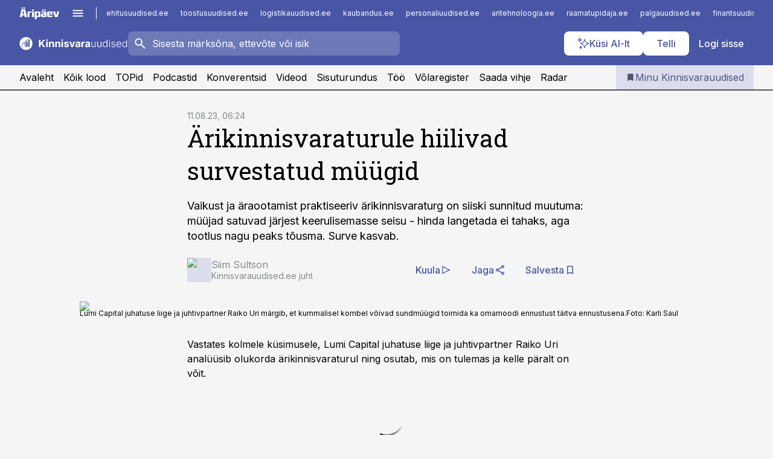

--- FILE ---
content_type: text/html; charset=utf-8
request_url: https://www.kinnisvarauudised.ee/uudised/2023/08/10/arikinnisvaraturul-on-margata-survestatud-muuke
body_size: 59233
content:
<!DOCTYPE html><html lang="et" class="__variable_d9b83d __variable_1afa06"><head><meta charSet="utf-8"/><meta name="viewport" content="width=device-width, initial-scale=1, minimum-scale=1, maximum-scale=5, viewport-fit=cover, user-scalable=yes"/><link rel="preload" href="/_next/static/media/21350d82a1f187e9-s.p.woff2" as="font" crossorigin="" type="font/woff2"/><link rel="preload" href="/_next/static/media/9f0283fb0a17d415-s.p.woff2" as="font" crossorigin="" type="font/woff2"/><link rel="preload" href="/_next/static/media/a88c13d5f58b71d4-s.p.woff2" as="font" crossorigin="" type="font/woff2"/><link rel="preload" href="/_next/static/media/e4af272ccee01ff0-s.p.woff2" as="font" crossorigin="" type="font/woff2"/><link rel="preload" as="image" imageSrcSet="https://static-img.aripaev.ee/?type=preview&amp;uuid=4e3d0db5-5faf-5604-930a-59f4c1c1baba&amp;width=48&amp;q=75 1x, https://static-img.aripaev.ee/?type=preview&amp;uuid=4e3d0db5-5faf-5604-930a-59f4c1c1baba&amp;width=96&amp;q=75 2x" fetchPriority="high"/><link rel="preload" as="image" imageSrcSet="https://static-img.aripaev.ee/?type=preview&amp;uuid=bc58a94b-8646-501c-9644-d65bb4eb5984&amp;width=640&amp;q=70 640w, https://static-img.aripaev.ee/?type=preview&amp;uuid=bc58a94b-8646-501c-9644-d65bb4eb5984&amp;width=750&amp;q=70 750w, https://static-img.aripaev.ee/?type=preview&amp;uuid=bc58a94b-8646-501c-9644-d65bb4eb5984&amp;width=828&amp;q=70 828w, https://static-img.aripaev.ee/?type=preview&amp;uuid=bc58a94b-8646-501c-9644-d65bb4eb5984&amp;width=1080&amp;q=70 1080w, https://static-img.aripaev.ee/?type=preview&amp;uuid=bc58a94b-8646-501c-9644-d65bb4eb5984&amp;width=1200&amp;q=70 1200w, https://static-img.aripaev.ee/?type=preview&amp;uuid=bc58a94b-8646-501c-9644-d65bb4eb5984&amp;width=1920&amp;q=70 1920w, https://static-img.aripaev.ee/?type=preview&amp;uuid=bc58a94b-8646-501c-9644-d65bb4eb5984&amp;width=2048&amp;q=70 2048w, https://static-img.aripaev.ee/?type=preview&amp;uuid=bc58a94b-8646-501c-9644-d65bb4eb5984&amp;width=3840&amp;q=70 3840w" imageSizes="(min-width: 1px) 100vw, 100vw" fetchPriority="high"/><link rel="stylesheet" href="/_next/static/css/193ca727a39148d1.css" data-precedence="next"/><link rel="stylesheet" href="/_next/static/css/52723f30e92eee9f.css" data-precedence="next"/><link rel="stylesheet" href="/_next/static/css/364ab38700cab676.css" data-precedence="next"/><link rel="stylesheet" href="/_next/static/css/ef69ab996cc4ef43.css" data-precedence="next"/><link rel="stylesheet" href="/_next/static/css/cfa60dcf5cbd8547.css" data-precedence="next"/><link rel="stylesheet" href="/_next/static/css/2001c5ecabd226f0.css" data-precedence="next"/><link rel="stylesheet" href="/_next/static/css/f53fc1951aefa4e6.css" data-precedence="next"/><link rel="stylesheet" href="/_next/static/css/015ada6ba5fe6a03.css" data-precedence="next"/><link rel="stylesheet" href="/_next/static/css/0f180bd48b9a8a37.css" data-precedence="next"/><link rel="stylesheet" href="/_next/static/css/7cddf85bca64a21f.css" data-precedence="next"/><link rel="stylesheet" href="/_next/static/css/3b3c900c8201ff34.css" data-precedence="next"/><link rel="stylesheet" href="/_next/static/css/8bd7863d921ec434.css" data-precedence="next"/><link rel="stylesheet" href="/_next/static/css/029d5fff5a79fb66.css" data-precedence="next"/><link rel="stylesheet" href="/_next/static/css/145cb3986e47692b.css" data-precedence="next"/><link rel="stylesheet" href="/_next/static/css/abeee01cf18e9b20.css" data-precedence="next"/><link rel="stylesheet" href="/_next/static/css/0e1bc87536d60fd1.css" data-precedence="next"/><link rel="stylesheet" href="/_next/static/css/e4a1f3f4cc1a1330.css" data-precedence="next"/><link rel="stylesheet" href="/_next/static/css/8c6658ca32352202.css" data-precedence="next"/><link rel="preload" as="script" fetchPriority="low" href="/_next/static/chunks/webpack-bb5e6ef551ab2fb7.js"/><script src="/_next/static/chunks/fd9d1056-10e5c93cd413df2f.js" async=""></script><script src="/_next/static/chunks/396464d2-87a25291feed4e3c.js" async=""></script><script src="/_next/static/chunks/7049-f73b85a2adefcf0b.js" async=""></script><script src="/_next/static/chunks/main-app-d6b14959853fa552.js" async=""></script><script src="/_next/static/chunks/aaea2bcf-18d09baeed62d53d.js" async=""></script><script src="/_next/static/chunks/5910-f5efdbfb510c5f6a.js" async=""></script><script src="/_next/static/chunks/5342-19ba4bc98a916bcc.js" async=""></script><script src="/_next/static/chunks/1226-117b1197ddf7aad9.js" async=""></script><script src="/_next/static/chunks/7588-2e36b3a9911aa655.js" async=""></script><script src="/_next/static/chunks/app/global-error-20303be09b9714b7.js" async=""></script><script src="/_next/static/chunks/5878-1525aeac28fcdf88.js" async=""></script><script src="/_next/static/chunks/4075-c93ea2025da5b6a7.js" async=""></script><script src="/_next/static/chunks/5434-828496ffa0f86d7a.js" async=""></script><script src="/_next/static/chunks/1652-56bf1ce5ade1c9ac.js" async=""></script><script src="/_next/static/chunks/7562-5f4fd1388f43b505.js" async=""></script><script src="/_next/static/chunks/7380-318bba68fdea191f.js" async=""></script><script src="/_next/static/chunks/3295-35b1a9d555f9b7bf.js" async=""></script><script src="/_next/static/chunks/7131-78f3e1231e69c364.js" async=""></script><script src="/_next/static/chunks/7492-a181da6c137f390e.js" async=""></script><script src="/_next/static/chunks/7560-4b31aa12143c3a83.js" async=""></script><script src="/_next/static/chunks/app/%5BchannelId%5D/%5Baccess%5D/layout-8ea0d43f1f74f55d.js" async=""></script><script src="/_next/static/chunks/ca377847-5847564181f9946f.js" async=""></script><script src="/_next/static/chunks/6989-725cd192b49ac8b8.js" async=""></script><script src="/_next/static/chunks/7126-f955765d6cea943c.js" async=""></script><script src="/_next/static/chunks/4130-ed04dcb36842f70f.js" async=""></script><script src="/_next/static/chunks/7940-32f152e534110b79.js" async=""></script><script src="/_next/static/chunks/3390-97ccb0b5027fbdb6.js" async=""></script><script src="/_next/static/chunks/4398-b011a1211a61352c.js" async=""></script><script src="/_next/static/chunks/304-f74bbe78ef63ddd8.js" async=""></script><script src="/_next/static/chunks/9860-bc3912166b054a3b.js" async=""></script><script src="/_next/static/chunks/app/%5BchannelId%5D/%5Baccess%5D/internal/article/%5B...slug%5D/page-f0376f1cae323c1c.js" async=""></script><script src="/_next/static/chunks/app/%5BchannelId%5D/%5Baccess%5D/error-9e9a1caedd0e0db1.js" async=""></script><script src="/_next/static/chunks/app/%5BchannelId%5D/%5Baccess%5D/not-found-0f9f27357115a493.js" async=""></script><link rel="preload" href="https://log-in.aripaev.ee/index.js" as="script"/><meta name="theme-color" content="#4956a5"/><meta name="color-scheme" content="only light"/><title>Ärikinnisvaraturule hiilivad survestatud müügid</title><meta name="description" content="Ärikinnisvaraturule hiilivad survestatud müügid. Vaikust ja äraootamist praktiseeriv ärikinnisvaraturg on siiski sunnitud muutuma: müüjad satuvad järjest keerulisemasse seisu - hinda langetada ei tahaks, aga tootlus nagu peaks tõusma. Surve kasvab.  Kinnisvara, kinnisvarasse investeerimine, Ärikinnisvara."/><link rel="manifest" href="/manifest/kinnisvara.json" crossorigin="use-credentials"/><link rel="canonical" href="https://www.kinnisvarauudised.ee/uudised/2023/08/10/arikinnisvaraturul-on-margata-survestatud-muuke"/><meta name="format-detection" content="telephone=no, address=no, email=no"/><meta name="apple-mobile-web-app-capable" content="yes"/><meta name="apple-mobile-web-app-title" content="Kinnisvarauudised"/><link href="/favicons/kinnisvara/apple-touch-startup-image-768x1004.png" rel="apple-touch-startup-image"/><link href="/favicons/kinnisvara/apple-touch-startup-image-1536x2008.png" media="(device-width: 768px) and (device-height: 1024px)" rel="apple-touch-startup-image"/><meta name="apple-mobile-web-app-status-bar-style" content="black-translucent"/><meta property="og:title" content="Ärikinnisvaraturule hiilivad survestatud müügid"/><meta property="og:description" content="Ärikinnisvaraturule hiilivad survestatud müügid. Vaikust ja äraootamist praktiseeriv ärikinnisvaraturg on siiski sunnitud muutuma: müüjad satuvad järjest keerulisemasse seisu - hinda langetada ei tahaks, aga tootlus nagu peaks tõusma. Surve kasvab.  Kinnisvara, kinnisvarasse investeerimine, Ärikinnisvara."/><meta property="og:url" content="https://www.kinnisvarauudised.ee/uudised/2023/08/10/arikinnisvaraturul-on-margata-survestatud-muuke"/><meta property="og:site_name" content="Kinnisvarauudised"/><meta property="og:locale" content="et_EE"/><meta property="og:image" content="https://static-img.aripaev.ee/?type=preview&amp;uuid=bc58a94b-8646-501c-9644-d65bb4eb5984&amp;width=1200&amp;q=85"/><meta property="og:image:width" content="1200"/><meta property="og:type" content="website"/><meta name="twitter:card" content="summary_large_image"/><meta name="twitter:site" content="@aripaev_ee"/><meta name="twitter:creator" content="@aripaev_ee"/><meta name="twitter:title" content="Ärikinnisvaraturule hiilivad survestatud müügid"/><meta name="twitter:description" content="Ärikinnisvaraturule hiilivad survestatud müügid. Vaikust ja äraootamist praktiseeriv ärikinnisvaraturg on siiski sunnitud muutuma: müüjad satuvad järjest keerulisemasse seisu - hinda langetada ei tahaks, aga tootlus nagu peaks tõusma. Surve kasvab.  Kinnisvara, kinnisvarasse investeerimine, Ärikinnisvara."/><meta name="twitter:image" content="https://static-img.aripaev.ee/?type=preview&amp;uuid=bc58a94b-8646-501c-9644-d65bb4eb5984&amp;width=1200&amp;q=85"/><meta name="twitter:image:width" content="1200"/><link rel="shortcut icon" href="/favicons/kinnisvara/favicon.ico"/><link rel="icon" href="/favicons/kinnisvara/favicon.ico"/><link rel="apple-touch-icon" href="/favicons/kinnisvara/apple-touch-icon-180x180.png"/><link rel="apple-touch-icon-precomposed" href="/favicons/kinnisvara/apple-touch-icon-180x180.png"/><meta name="next-size-adjust"/><script src="/_next/static/chunks/polyfills-42372ed130431b0a.js" noModule=""></script></head><body><script>(self.__next_s=self.__next_s||[]).push([0,{"children":"\n        window.nativeEvents = [];\n        window.nativeListeners = [];\n        window.addEventListener('aripaev.ee:nativeApiAttached', (e) => {\n          window.nativeEvents.push(e);\n          window.nativeListeners.forEach((l) => l(e));\n        });\n        window.addNativeListener = (listener) => {\n          window.nativeListeners.push(listener);\n          window.nativeEvents.forEach((e) => listener(e));\n        };\n      ","id":"__native_attach"}])</script><style type="text/css">:root:root {
    --theme: kinnisvara;

    --color-primary-10: #f6f6fa;
    --color-primary-50: #eceef6;
    --color-primary-100: #dbdded;
    --color-primary-200: #c8cce4;
    --color-primary-300: #b6bbdb;
    --color-primary-400: #a4aad2;
    --color-primary-500: #4956a5;
    --color-primary-600: #4c5692;
    --color-primary-700: #4e577e;
    --color-primary-800: #50576b;
    --color-primary-900: #535758;

    --color-neutral-100: #edeeee;
    --color-neutral-200: #ddddde;
    --color-neutral-300: #cbcccd;
    --color-neutral-400: #babcbc;
    --color-neutral-500: #a9abab;
    --color-neutral-600: #989a9b;
    --color-neutral-700: #86898a;
    --color-neutral-800: #757979;
    --color-neutral-900: #535758;

    /* --color-secondary: #cbcfe5; */

    --site-bg: #F5F5F5;
    --site-bg-original: #F5F5F5;

    --color-text: #000000;
}
</style><div id="login-container"></div><div id="__next"><div class="styles_site-hat__KmxJ_"><div class="styles_site-hat__inner__NT2Fd"><div id="Panorama_1" class="styles_site-hat__ad-slot__6OIXn"></div></div></div><div class="styles_header__sentinel-pre__ZLTsJ"></div><div class="styles_header__4AYpa"><b></b><div class="styles_header__wrap1__C6qUJ"><div class="styles_header__wrap2__vgkJ1"><div class="styles_header__main__4NeBW"><div class="styles_header__main__limiter__1bF8W"><div class="styles_sites__MzlGA styles_hidden__CEocJ"><div class="styles_sites__global__0voAr"><a href="https://www.aripaev.ee" target="_blank" rel="noopener noreferrer"><svg xmlns="http://www.w3.org/2000/svg" height="20" width="67" class="icon logotype-aripaev" viewBox="0 0 512 155"><path fill="#d61e1f" d="M43.18 1.742H25.822v17.917H43.18zm21.86 124.857-4.1-22.295H34.283l-3.977 22.295H1.974l19.33-88.048c2.25-10.153 5.077-11.567 16.643-11.567H58.55c11.846 0 13.817.855 16.224 11.706l19.33 87.908zM50.507 44.762h-5.792l-7.746 41.625h21.249zm18.771-43.02H51.92v17.917h17.358zM306.626 27.3h-17.358v17.916h17.358zm26.117 0h-17.359v17.916h17.359zm-206.05 42.864V126.6h-25.959V71.28c0-10.851 5.076-17.759 17.917-17.759h32.309v16.643zm32.344-23.43V28.399h26.168v18.335zm26.168 79.866h-26.168V53.503h26.168zm62.594.001h-27.651v26.657h-25.68V53.521h53.61c12.84 0 17.777 6.629 17.777 17.917v37.229c0 11.863-5.076 17.934-18.056 17.934m-7.903-56.576h-19.888v39.915h19.888zm93.508 56.576s-17.636.279-21.3.279-21.162-.279-21.162-.279c-11.287-.157-17.638-5.513-17.638-17.934v-9.735c0-15.23 9.735-17.62 17.777-17.62h27.791V69.449h-39.357V53.521h47.539c14.671 0 17.778 8.88 17.778 17.62v39.793c0 11.846-3.49 15.509-11.429 15.701zM319.31 96.019h-20.935v14.707h20.935zm59.664-.611v13.573h41.066v17.62h-49.109c-14.671 0-17.759-9.752-17.759-17.777V72.188c0-11.845 5.774-18.475 17.618-18.614 0 0 13.958-.297 17.638-.297 3.683 0 17.445.297 17.445.297 12.424.14 17.36 6.193 17.36 17.76v24.127h-44.258zm18.35-26.552h-18.492v16.922h18.492zm88.714 57.727h-34.003l-23.987-73.079h28.227l12.682 50.086h2.13l12.682-50.086h26.257z" class="logotype"></path></svg></a><button title="Ava menüü" type="button"><svg fill="none" xmlns="http://www.w3.org/2000/svg" height="20" width="20" class="icon menu" viewBox="0 0 20 20"><path fill="#2D0606" d="M3 14.5V13h14v1.5zm0-3.75v-1.5h14v1.5zM3 7V5.5h14V7z"></path></svg></button></div><div class="styles_sites__main__Z77Aw"><ul class="styles_sites__list__ue3ny"><li class=""><a href="https://www.ehitusuudised.ee?utm_source=kinnisvarauudised.ee&amp;utm_medium=pais" target="_blank" draggable="false" rel="noopener noreferrer">ehitusuudised.ee</a></li><li class=""><a href="https://www.toostusuudised.ee?utm_source=kinnisvarauudised.ee&amp;utm_medium=pais" target="_blank" draggable="false" rel="noopener noreferrer">toostusuudised.ee</a></li><li class=""><a href="https://www.logistikauudised.ee?utm_source=kinnisvarauudised.ee&amp;utm_medium=pais" target="_blank" draggable="false" rel="noopener noreferrer">logistikauudised.ee</a></li><li class=""><a href="https://www.kaubandus.ee?utm_source=kinnisvarauudised.ee&amp;utm_medium=pais" target="_blank" draggable="false" rel="noopener noreferrer">kaubandus.ee</a></li><li class=""><a href="https://www.personaliuudised.ee?utm_source=kinnisvarauudised.ee&amp;utm_medium=pais" target="_blank" draggable="false" rel="noopener noreferrer">personaliuudised.ee</a></li><li class=""><a href="https://www.aritehnoloogia.ee?utm_source=kinnisvarauudised.ee&amp;utm_medium=pais" target="_blank" draggable="false" rel="noopener noreferrer">aritehnoloogia.ee</a></li><li class=""><a href="https://www.raamatupidaja.ee?utm_source=kinnisvarauudised.ee&amp;utm_medium=pais" target="_blank" draggable="false" rel="noopener noreferrer">raamatupidaja.ee</a></li><li class=""><a href="https://www.palgauudised.ee?utm_source=kinnisvarauudised.ee&amp;utm_medium=pais" target="_blank" draggable="false" rel="noopener noreferrer">palgauudised.ee</a></li><li class=""><a href="https://www.finantsuudised.ee?utm_source=kinnisvarauudised.ee&amp;utm_medium=pais" target="_blank" draggable="false" rel="noopener noreferrer">finantsuudised.ee</a></li><li class=""><a href="https://www.aripaev.ee?utm_source=kinnisvarauudised.ee&amp;utm_medium=pais" target="_blank" draggable="false" rel="noopener noreferrer">aripaev.ee</a></li><li class=""><a href="https://www.pollumajandus.ee?utm_source=kinnisvarauudised.ee&amp;utm_medium=pais" target="_blank" draggable="false" rel="noopener noreferrer">pollumajandus.ee</a></li><li class=""><a href="https://www.bestmarketing.ee?utm_source=kinnisvarauudised.ee&amp;utm_medium=pais" target="_blank" draggable="false" rel="noopener noreferrer">bestmarketing.ee</a></li><li class=""><a href="https://www.imelineteadus.ee?utm_source=kinnisvarauudised.ee&amp;utm_medium=pais" target="_blank" draggable="false" rel="noopener noreferrer">imelineteadus.ee</a></li><li class=""><a href="https://www.imelineajalugu.ee?utm_source=kinnisvarauudised.ee&amp;utm_medium=pais" target="_blank" draggable="false" rel="noopener noreferrer">imelineajalugu.ee</a></li><li class=""><a href="https://www.mu.ee?utm_source=kinnisvarauudised.ee&amp;utm_medium=pais" target="_blank" draggable="false" rel="noopener noreferrer">mu.ee</a></li><li class=""><a href="https://www.kalastaja.ee?utm_source=kinnisvarauudised.ee&amp;utm_medium=pais" target="_blank" draggable="false" rel="noopener noreferrer">kalastaja.ee</a></li><li class=""><a href="https://www.dv.ee?utm_source=kinnisvarauudised.ee&amp;utm_medium=pais" target="_blank" draggable="false" rel="noopener noreferrer">dv.ee</a></li></ul></div></div><div class="styles_header__row__tjBlC"><a class="styles_header__logo__LPFzl" href="/"><img alt="Kinnisvarauudised" loading="lazy" width="120" height="40" decoding="async" data-nimg="1" style="color:transparent" src="https://ap-cms-images.ap3.ee/kinnisvarauudised_valge.svg"/></a><form class="styles_search___9_Xy"><span class="styles_search__icon__adECE"><svg fill="none" xmlns="http://www.w3.org/2000/svg" height="24" width="24" class="icon search" viewBox="0 0 25 24"><path fill="#fff" d="m20.06 21-6.3-6.3q-.75.6-1.724.95-.975.35-2.075.35-2.725 0-4.613-1.887Q3.461 12.225 3.461 9.5t1.887-4.612T9.961 3t4.612 1.888T16.461 9.5a6.1 6.1 0 0 1-1.3 3.8l6.3 6.3zm-10.1-7q1.875 0 3.188-1.312T14.461 9.5t-1.313-3.187T9.961 5 6.773 6.313 5.461 9.5t1.312 3.188T9.961 14"></path></svg></span><input type="text" autoComplete="off" placeholder="Sisesta märksõna, ettevõte või isik" title="Sisesta märksõna, ettevõte või isik" name="keyword" value=""/><button class="styles_search__clear__gU1eY" disabled="" title="Puhasta otsing" type="button"><svg fill="none" xmlns="http://www.w3.org/2000/svg" height="24" width="24" class="icon close" viewBox="0 0 25 24"><path fill="#fff" d="m6.86 19-1.4-1.4 5.6-5.6-5.6-5.6L6.86 5l5.6 5.6 5.6-5.6 1.4 1.4-5.6 5.6 5.6 5.6-1.4 1.4-5.6-5.6z"></path></svg></button></form><div class="styles_header__buttons__HTvoj"><span class="styles_button___Dvql styles_size-default___f8ln styles_theme-white-primary__wwdx4" draggable="false"><a class="styles_button__element__i6R1c" target="_blank" rel="noopener noreferrer" href="/ai-otsing"><span class="styles_button__inner__av3c_"><svg xmlns="http://www.w3.org/2000/svg" height="20" width="20" class="icon styles_button__icon__ab5nT ai" viewBox="0 0 512 512"><path fill="#fff" d="M310.043 132.67c12.118 32.932 26.173 58.426 46.916 79.172 20.745 20.748 46.243 34.809 79.17 46.931-32.926 12.118-58.422 26.175-79.162 46.918-20.742 20.744-34.799 46.246-46.921 79.182-12.127-32.938-26.188-58.434-46.937-79.178-20.745-20.739-46.251-34.798-79.183-46.92 32.94-12.126 58.44-26.188 79.188-46.935 20.746-20.746 34.808-46.249 46.93-79.171m.004-73.14c-5.256 0-9.837 3.513-11.243 8.572-33.39 120.887-58.545 146.041-179.434 179.434-5.059 1.405-8.572 6.015-8.572 11.243 0 5.256 3.513 9.837 8.572 11.243 120.887 33.39 146.041 58.517 179.434 179.406 1.405 5.059 6.015 8.572 11.243 8.572 5.256 0 9.837-3.513 11.243-8.572 33.39-120.887 58.517-146.041 179.406-179.406 5.059-1.405 8.572-6.015 8.572-11.243 0-5.256-3.513-9.837-8.572-11.243-120.887-33.39-146.041-58.545-179.406-179.434-1.405-5.059-6.015-8.572-11.243-8.572m-208.13 12.877c4.16 7.493 8.981 14.068 14.883 19.97 5.9 5.9 12.473 10.72 19.962 14.879-7.489 4.159-14.061 8.98-19.963 14.884-5.9 5.902-10.718 12.475-14.878 19.966-4.159-7.487-8.98-14.06-14.882-19.96s-12.475-10.718-19.966-14.878c7.487-4.159 14.06-8.98 19.96-14.882 5.903-5.904 10.724-12.483 14.885-19.979m-.003-64.329c-5.256 0-9.837 3.513-11.243 8.572-15.093 54.639-24.734 64.307-79.37 79.37-5.059 1.405-8.572 6.015-8.572 11.243 0 5.256 3.513 9.837 8.572 11.243 54.639 15.093 64.307 24.734 79.37 79.37 1.405 5.059 6.015 8.572 11.243 8.572 5.256 0 9.837-3.513 11.243-8.572 15.093-54.639 24.734-64.307 79.37-79.37 5.059-1.405 8.572-6.015 8.572-11.243 0-5.256-3.513-9.837-8.572-11.243-54.639-15.093-64.279-24.734-79.37-79.37-1.405-5.059-6.015-8.572-11.243-8.572m43.845 407.999a76 76 0 0 0 5.697 6.377 76 76 0 0 0 6.391 5.711 76 76 0 0 0-6.38 5.7 76 76 0 0 0-5.711 6.391 76 76 0 0 0-5.7-6.38 76 76 0 0 0-6.387-5.708 76 76 0 0 0 6.385-5.705 76 76 0 0 0 5.705-6.385m-.003-63.671c-3.206 0-6 2.143-6.857 5.229-11.966 43.373-20.298 51.704-63.672 63.672A7.134 7.134 0 0 0 70 428.164c0 3.206 2.143 6 5.229 6.857 43.373 11.966 51.704 20.315 63.672 63.672a7.134 7.134 0 0 0 6.857 5.229c3.206 0 6-2.143 6.857-5.229 11.966-43.373 20.315-51.704 63.672-63.672a7.134 7.134 0 0 0 5.229-6.857c0-3.206-2.143-6-5.229-6.857-43.373-11.966-51.704-20.315-63.672-63.672a7.134 7.134 0 0 0-6.857-5.229"></path></svg><span class="styles_button__text__0QAzX"><span class="styles_button__text__row__ZW9Cl">Küsi AI-lt</span></span></span></a></span><span class="styles_button___Dvql styles_size-default___f8ln styles_theme-white-primary__wwdx4" draggable="false"><a class="styles_button__element__i6R1c" target="_blank" rel="noopener noreferrer" href="https://kampaania.aripaev.ee/telli-kinnisvarauudised/?utm_source=kinnisvarauudised.ee&amp;utm_medium=telli"><span class="styles_button__inner__av3c_"><span class="styles_button__text__0QAzX"><span class="styles_button__text__row__ZW9Cl">Telli</span></span></span></a></span><span class="styles_button___Dvql styles_size-default___f8ln styles_theme-white-transparent__3xBw8" draggable="false"><button class="styles_button__element__i6R1c" type="button"><span class="styles_button__inner__av3c_"><span class="styles_button__text__0QAzX"><span class="styles_button__text__row__ZW9Cl">Logi sisse</span></span></span></button></span></div></div></div><div class="styles_burger-menu__NxbcX" inert=""><div class="styles_burger-menu__inner__G_A7a"><div class="styles_burger-menu__limiter__Z8WPT"><ul class="styles_burger-menu__sections__WMdfc"><li><div class="styles_burger-menu__title__FISxC">Teemaveebid</div><ul class="styles_burger-menu__sections__links__erXEP styles_split__ABuE1"><li><a target="_blank" rel="noopener noreferrer" href="https://www.aripaev.ee?utm_source=kinnisvarauudised.ee&amp;utm_medium=pais">aripaev.ee</a></li><li><a target="_blank" rel="noopener noreferrer" href="https://bestmarketing.ee?utm_source=kinnisvarauudised.ee&amp;utm_medium=pais">bestmarketing.ee</a></li><li><a target="_blank" rel="noopener noreferrer" href="https://www.dv.ee?utm_source=kinnisvarauudised.ee&amp;utm_medium=pais">dv.ee</a></li><li><a target="_blank" rel="noopener noreferrer" href="https://www.ehitusuudised.ee?utm_source=kinnisvarauudised.ee&amp;utm_medium=pais">ehitusuudised.ee</a></li><li><a target="_blank" rel="noopener noreferrer" href="https://www.finantsuudised.ee?utm_source=kinnisvarauudised.ee&amp;utm_medium=pais">finantsuudised.ee</a></li><li><a target="_blank" rel="noopener noreferrer" href="https://www.aritehnoloogia.ee?utm_source=kinnisvarauudised.ee&amp;utm_medium=pais">aritehnoloogia.ee</a></li><li><a target="_blank" rel="noopener noreferrer" href="https://www.kaubandus.ee?utm_source=kinnisvarauudised.ee&amp;utm_medium=pais">kaubandus.ee</a></li><li><a target="_blank" rel="noopener noreferrer" href="https://www.logistikauudised.ee?utm_source=kinnisvarauudised.ee&amp;utm_medium=pais">logistikauudised.ee</a></li><li><a target="_blank" rel="noopener noreferrer" href="https://www.mu.ee?utm_source=kinnisvarauudised.ee&amp;utm_medium=pais">mu.ee</a></li><li><a target="_blank" rel="noopener noreferrer" href="https://www.palgauudised.ee?utm_source=kinnisvarauudised.ee&amp;utm_medium=pais">palgauudised.ee</a></li><li><a target="_blank" rel="noopener noreferrer" href="https://www.personaliuudised.ee?utm_source=kinnisvarauudised.ee&amp;utm_medium=pais">personaliuudised.ee</a></li><li><a target="_blank" rel="noopener noreferrer" href="https://www.pollumajandus.ee?utm_source=kinnisvarauudised.ee&amp;utm_medium=pais">pollumajandus.ee</a></li><li><a target="_blank" rel="noopener noreferrer" href="https://www.raamatupidaja.ee?utm_source=kinnisvarauudised.ee&amp;utm_medium=pais">raamatupidaja.ee</a></li><li><a target="_blank" rel="noopener noreferrer" href="https://www.toostusuudised.ee?utm_source=kinnisvarauudised.ee&amp;utm_medium=pais">toostusuudised.ee</a></li><li><a target="_blank" rel="noopener noreferrer" href="https://www.imelineajalugu.ee?utm_source=kinnisvarauudised.ee&amp;utm_medium=pais">imelineajalugu.ee</a></li><li><a target="_blank" rel="noopener noreferrer" href="https://www.imelineteadus.ee?utm_source=kinnisvarauudised.ee&amp;utm_medium=pais">imelineteadus.ee</a></li></ul></li><li><div class="styles_burger-menu__title__FISxC">Teenused ja tooted</div><ul class="styles_burger-menu__sections__links__erXEP"><li><a target="_blank" rel="noopener noreferrer" href="https://pood.aripaev.ee/kategooria/konverentsid?utm_source=kinnisvarauudised.ee&amp;utm_medium=menu">Konverentsid</a></li><li><a target="_blank" rel="noopener noreferrer" href="https://pood.aripaev.ee/kategooria/koolitused?utm_source=kinnisvarauudised.ee&amp;utm_medium=menu">Koolitused</a></li><li><a target="_blank" rel="noopener noreferrer" href="https://pood.aripaev.ee/kategooria/raamatud?utm_source=kinnisvarauudised.ee&amp;utm_medium=menu">Raamatud</a></li><li><a target="_blank" rel="noopener noreferrer" href="https://pood.aripaev.ee/kategooria/teabevara?utm_source=kinnisvarauudised.ee&amp;utm_medium=menu">Teabevara</a></li><li><a target="_blank" rel="noopener noreferrer" href="https://pood.aripaev.ee/kategooria/ajakirjad?utm_source=kinnisvarauudised.ee&amp;utm_medium=menu">Ajakirjad</a></li><li><a target="_blank" rel="noopener noreferrer" href="https://pood.aripaev.ee?utm_source=kinnisvarauudised.ee&amp;utm_medium=menu">E-pood</a></li><li><a target="_blank" rel="noopener noreferrer" href="https://infopank.ee?utm_source=kinnisvarauudised.ee&amp;utm_medium=menu">Infopank</a></li><li><a target="_blank" rel="noopener noreferrer" href="https://radar.aripaev.ee?utm_source=kinnisvarauudised.ee&amp;utm_medium=menu">Radar</a></li></ul></li></ul><div class="styles_burger-menu__sidebar__8mwqb"><ul class="styles_burger-menu__sidebar__links__ZKDyD"><li><a target="_blank" rel="noopener noreferrer" href="https://www.aripaev.ee/turunduslahendused">Reklaam</a></li><li><a target="_self" href="/c/cm">Sisuturundus</a></li><li><a target="_blank" rel="noopener noreferrer" href="https://firma.aripaev.ee/tule-toole/">Tööpakkumised</a></li><li><a target="_blank" rel="noopener noreferrer" href="https://firma.aripaev.ee/">Äripäevast</a></li><li><a target="_blank" rel="noopener noreferrer" href="https://www.kinnisvarauudised.ee/uudiskirjad">Telli uudiskirjad</a></li></ul><ul class="styles_buttons__V_M5V styles_layout-vertical-wide__kH_p0"><li class="styles_primary__BaQ9R"><span class="styles_button___Dvql styles_size-default___f8ln styles_theme-primary__JLG_x" draggable="false"><a class="styles_button__element__i6R1c" target="_blank" rel="noopener noreferrer" href="https://iseteenindus.aripaev.ee"><span class="styles_button__inner__av3c_"><span class="styles_button__text__0QAzX"><span class="styles_button__text__row__ZW9Cl">Iseteenindus</span></span></span></a></span></li><li class="styles_primary__BaQ9R"><span class="styles_button___Dvql styles_size-default___f8ln styles_theme-default__ea1gN" draggable="false"><a class="styles_button__element__i6R1c" target="_blank" rel="noopener noreferrer" href="https://kampaania.aripaev.ee/telli-kinnisvarauudised/?utm_source=kinnisvarauudised.ee&amp;utm_medium=telli"><span class="styles_button__inner__av3c_"><span class="styles_button__text__0QAzX"><span class="styles_button__text__row__ZW9Cl">Telli Kinnisvarauudised</span></span></span></a></span></li></ul></div></div></div></div></div><div class="styles_header__menu__7U_6k"><div class="styles_header__menu__holder__mDgQf"><a class="styles_header__menu__logo__XcB29" draggable="false" href="/"><img alt="Kinnisvarauudised" loading="lazy" width="120" height="40" decoding="async" data-nimg="1" style="color:transparent" src="https://ap-cms-images.ap3.ee/kinnisvarauudised_valge.svg"/></a><div class="styles_header__menu__scroller__KG1tj"><ul class="styles_header__menu__items___1xQ5"><li><a aria-current="false" target="_self" draggable="false" href="/">Avaleht</a></li><li><a aria-current="false" target="_self" draggable="false" href="/search?channels=kinnisvara">Kõik lood</a></li><li><a aria-current="false" target="_self" draggable="false" href="/koik-kinnisvara-topid">TOPid</a></li><li><a aria-current="false" target="_self" draggable="false" href="/saatesarjad">Podcastid</a></li><li><a aria-current="false" target="_blank" rel="noopener noreferrer" draggable="false" href="https://pood.aripaev.ee/valdkond/kinnisvara?categories=13%2C31%2C65&amp;utm_source=kinnisvarauudised.ee&amp;utm_medium=uritused&amp;_gl=1*xzli6f*_ga*MTcxMzQ2Mzg1OS4xNzMwNzA1Mzg0*_ga_E3MGTD307B*czE3NDg4NjAzMzYkbzMzJGcwJHQxNzQ4ODYwMzM2JGo2MCRsMCRoMA..">Konverentsid</a></li><li><a aria-current="false" target="_blank" rel="noopener noreferrer" draggable="false" href="https://videokogu.aripaev.ee/topics/12?utm_source=kinnisvarauudised.ee&amp;utm_medium=videoteek">Videod</a></li><li><a aria-current="false" target="_self" draggable="false" href="/c/cm">Sisuturundus</a></li><li><a aria-current="false" target="_self" draggable="false" href="/c/jobs">Töö</a></li><li><a aria-current="false" target="_blank" rel="noopener noreferrer" draggable="false" href="https://www.kinnisvarauudised.ee/volaregister">Võlaregister</a></li><li><a href="https://www.kinnisvarauudised.ee/#send_hint" draggable="false">Saada vihje</a></li><li><a aria-current="false" target="_blank" rel="noopener noreferrer" draggable="false" href="https://radar.aripaev.ee/">Radar</a></li></ul></div><a class="styles_header__menu__bookmarks__qWw9R" aria-current="false" draggable="false" href="/minu-uudisvoog"><svg fill="none" xmlns="http://www.w3.org/2000/svg" height="16" width="16" class="icon bookmark-filled" viewBox="0 0 24 24"><path fill="#2D0606" d="M5 21V5q0-.824.588-1.412A1.93 1.93 0 0 1 7 3h10q.824 0 1.413.587Q19 4.176 19 5v16l-7-3z"></path></svg><span>Minu Kinnisvarauudised</span></a></div></div></div></div></div><div class="styles_header__sentinel-post__lzp4A"></div><div class="styles_burger-menu__backdrop__1nrUr" tabindex="0" role="button" aria-pressed="true" title="Sulge"></div><div class="styles_header__mock__CpuN_"></div><div class="styles_body__KntQX"><div class="styles_block__x9tSr styles_theme-default__YFZfY styles_width-article__aCVgk"><div class="styles_hero__qEXNs styles_layout-default__BGcal styles_theme-default__1lqCZ styles_has-image__ILhtv"><div class="styles_hero__limiter__m_kBo"><div class="styles_hero__heading__UH2zp"><div class="styles_page-header__UZ3dH"><div class="styles_page-header__back__F3sNN"><span class="styles_button___Dvql styles_size-default___f8ln styles_theme-transparent__V6plv" draggable="false"><button class="styles_button__element__i6R1c" type="button"><span class="styles_button__inner__av3c_"><svg fill="none" xmlns="http://www.w3.org/2000/svg" height="20" width="20" class="icon styles_button__icon__ab5nT arrow-back" viewBox="0 0 20 20"><path fill="#2D0606" d="m12 18-8-8 8-8 1.417 1.417L6.833 10l6.584 6.583z"></path></svg><span class="styles_button__text__0QAzX"><span class="styles_button__text__row__ZW9Cl">Tagasi</span></span></span></button></span></div><div class="styles_page-header__headline__160BU"><div class="styles_page-header__headline__info__WB6e3"><ul class="styles_page-header__meta__DMVKe"><li>11.08.23, 06:24</li></ul></div><h1>Ärikinnisvaraturule hiilivad survestatud müügid</h1></div></div></div><div class="styles_hero__main__FNdan"><div class="styles_hero__description__1SGae">Vaikust ja äraootamist praktiseeriv ärikinnisvaraturg on siiski sunnitud muutuma: müüjad satuvad järjest keerulisemasse seisu - hinda langetada ei tahaks, aga tootlus nagu peaks tõusma. Surve kasvab. </div><div class="styles_hero__article-tools__jStYE"><ul class="styles_hero__authors__jpHLE styles_single__zcqUq"><li><a href="/a/siim-sultson"><img alt="Siim Sultson" fetchPriority="high" width="40" height="40" decoding="async" data-nimg="1" style="color:transparent" srcSet="https://static-img.aripaev.ee/?type=preview&amp;uuid=4e3d0db5-5faf-5604-930a-59f4c1c1baba&amp;width=48&amp;q=75 1x, https://static-img.aripaev.ee/?type=preview&amp;uuid=4e3d0db5-5faf-5604-930a-59f4c1c1baba&amp;width=96&amp;q=75 2x" src="https://static-img.aripaev.ee/?type=preview&amp;uuid=4e3d0db5-5faf-5604-930a-59f4c1c1baba&amp;width=96&amp;q=75"/><span class="styles_hero__authors__texts__A4Y2r"><span class="styles_hero__authors__name__9NvFS">Siim Sultson</span><span class="styles_hero__authors__description__NJnrO">Kinnisvarauudised.ee juht</span></span></a></li></ul><div class="styles_hero__tools__rTnGb"><ul class="styles_buttons__V_M5V styles_layout-default__xTC8D"><li class="styles_primary__BaQ9R"><span class="styles_button___Dvql styles_size-default___f8ln styles_theme-transparent__V6plv" draggable="false"><button class="styles_button__element__i6R1c" type="button"><span class="styles_button__inner__av3c_"><span class="styles_button__text__0QAzX"><span class="styles_button__text__row__ZW9Cl">Kuula</span></span><svg xmlns="http://www.w3.org/2000/svg" height="20" width="20" class="icon styles_button__icon__ab5nT play" viewBox="0 0 24 24"><path fill="#2D0606" d="M4 20V4l16 8zM5.5 6.427v11.146L16.646 12z"></path></svg></span></button></span></li><li class="styles_primary__BaQ9R"><span class="styles_button___Dvql styles_size-default___f8ln styles_theme-transparent__V6plv" draggable="false"><button class="styles_button__element__i6R1c" type="button"><span class="styles_button__inner__av3c_"><span class="styles_button__text__0QAzX"><span class="styles_button__text__row__ZW9Cl">Jaga</span></span><svg fill="none" xmlns="http://www.w3.org/2000/svg" height="20" width="20" class="icon styles_button__icon__ab5nT share" viewBox="0 0 20 20"><path fill="#2D0606" d="M14.5 18a2.4 2.4 0 0 1-1.77-.73A2.4 2.4 0 0 1 12 15.5q0-.167.02-.302.022-.135.063-.302l-4.958-3.021a1.8 1.8 0 0 1-.737.48 2.7 2.7 0 0 1-.888.145 2.4 2.4 0 0 1-1.77-.73A2.4 2.4 0 0 1 3 10q0-1.042.73-1.77A2.4 2.4 0 0 1 5.5 7.5q.458 0 .885.156.428.156.74.469l4.958-3.02a3 3 0 0 1-.062-.303A2 2 0 0 1 12 4.5q0-1.042.73-1.77A2.4 2.4 0 0 1 14.5 2a2.4 2.4 0 0 1 1.77.73q.73.728.73 1.77t-.73 1.77A2.4 2.4 0 0 1 14.5 7q-.465 0-.889-.146a1.8 1.8 0 0 1-.736-.479l-4.958 3.02q.04.168.062.303T8 10q0 .167-.02.302-.022.135-.063.302l4.958 3.021q.313-.354.736-.49.425-.135.889-.135 1.042 0 1.77.73.73.728.73 1.77t-.73 1.77a2.4 2.4 0 0 1-1.77.73m0-12.5q.424 0 .713-.287A.97.97 0 0 0 15.5 4.5a.97.97 0 0 0-.287-.712.97.97 0 0 0-.713-.288.97.97 0 0 0-.713.288.97.97 0 0 0-.287.712q0 .424.287.713.288.287.713.287m-9 5.5q.424 0 .713-.287A.97.97 0 0 0 6.5 10a.97.97 0 0 0-.287-.713A.97.97 0 0 0 5.5 9a.97.97 0 0 0-.713.287A.97.97 0 0 0 4.5 10q0 .424.287.713.288.287.713.287m9 5.5q.424 0 .713-.288a.97.97 0 0 0 .287-.712.97.97 0 0 0-.287-.713.97.97 0 0 0-.713-.287.97.97 0 0 0-.713.287.97.97 0 0 0-.287.713q0 .424.287.712.288.288.713.288"></path></svg></span></button></span><div class="styles_button__drop__8udXq" style="position:absolute;left:0;top:0"><div class="styles_button__drop__arrow__6R3IT" style="position:absolute"></div><ul class="styles_button__drop__list__SX5ke"><li><button role="button"><div class="styles_button__drop__inner__GkG7d"><svg fill="none" xmlns="http://www.w3.org/2000/svg" height="20" width="20" class="icon logo-facebook" viewBox="0 0 20 20"><path fill="#2D0606" d="M10.834 8.333h2.5v2.5h-2.5v5.833h-2.5v-5.833h-2.5v-2.5h2.5V7.287c0-.99.311-2.242.931-2.926q.93-1.028 2.322-1.028h1.747v2.5h-1.75a.75.75 0 0 0-.75.75z"></path></svg><div>Facebook</div></div></button></li><li><button role="button"><div class="styles_button__drop__inner__GkG7d"><svg xmlns="http://www.w3.org/2000/svg" height="20" width="20" class="icon logo-twitter" viewBox="0 0 14 14"><path fill="#2D0606" fill-rule="evenodd" d="m11.261 11.507-.441-.644-3.124-4.554 3.307-3.816h-.837L7.344 5.795 5.079 2.493h-2.64l.442.644 3 4.375-3.442 3.995h.773l3.02-3.484 2.389 3.484zm-7.599-8.37 5.298 7.727h1.078L4.74 3.137z" clip-rule="evenodd"></path></svg><div>X (Twitter)</div></div></button></li><li><button role="button"><div class="styles_button__drop__inner__GkG7d"><svg fill="none" xmlns="http://www.w3.org/2000/svg" height="20" width="20" class="icon logo-linkedin" viewBox="0 0 20 20"><path fill="#2D0606" d="M6.667 15.833h-2.5V7.5h2.5zm9.166 0h-2.5v-4.451q-.002-1.739-1.232-1.738c-.65 0-1.061.323-1.268.971v5.218h-2.5s.034-7.5 0-8.333h1.973l.153 1.667h.052c.512-.834 1.331-1.399 2.455-1.399.854 0 1.545.238 2.072.834.531.598.795 1.4.795 2.525zM5.417 6.667c.713 0 1.291-.56 1.291-1.25s-.578-1.25-1.291-1.25c-.714 0-1.292.56-1.292 1.25s.578 1.25 1.292 1.25"></path></svg><div>LinkedIn</div></div></button></li><li><button role="button"><div class="styles_button__drop__inner__GkG7d"><svg fill="none" xmlns="http://www.w3.org/2000/svg" height="20" width="20" class="icon email" viewBox="0 0 20 20"><path fill="#2D0606" d="M3.5 16q-.62 0-1.06-.44A1.45 1.45 0 0 1 2 14.5V5.493q0-.62.44-1.056A1.45 1.45 0 0 1 3.5 4h13q.62 0 1.06.44.44.442.44 1.06v9.006q0 .62-.44 1.056A1.45 1.45 0 0 1 16.5 16zm6.5-5L3.5 7.27v7.23h13V7.27zm0-1.77 6.5-3.73h-13zM3.5 7.27V5.5v9z"></path></svg><div>E-mail</div></div></button></li><li><button role="button"><div class="styles_button__drop__inner__GkG7d"><svg fill="none" xmlns="http://www.w3.org/2000/svg" height="20" width="20" class="icon link" viewBox="0 0 20 20"><path fill="#1C1B1F" d="M9 14H6q-1.66 0-2.83-1.171T2 9.995t1.17-2.828T6 6h3v1.5H6a2.4 2.4 0 0 0-1.77.73A2.4 2.4 0 0 0 3.5 10q0 1.042.73 1.77.728.73 1.77.73h3zm-2-3.25v-1.5h6v1.5zM11 14v-1.5h3q1.042 0 1.77-.73.73-.728.73-1.77t-.73-1.77A2.4 2.4 0 0 0 14 7.5h-3V6h3q1.66 0 2.83 1.171T18 10.005t-1.17 2.828T14 14z"></path></svg><div>Link</div></div></button></li></ul></div></li><li class="styles_primary__BaQ9R"><span class="styles_button___Dvql styles_size-default___f8ln styles_theme-transparent__V6plv" draggable="false"><button class="styles_button__element__i6R1c" type="button"><span class="styles_button__inner__av3c_"><span class="styles_button__text__0QAzX"><span class="styles_button__text__row__ZW9Cl">Salvesta</span></span><svg fill="none" xmlns="http://www.w3.org/2000/svg" height="20" width="20" class="icon styles_button__icon__ab5nT bookmark" viewBox="0 0 20 20"><path fill="#2D0606" d="M5 17V4.5q0-.618.44-1.06Q5.883 3 6.5 3h7q.619 0 1.06.44.44.442.44 1.06V17l-5-2zm1.5-2.23 3.5-1.395 3.5 1.396V4.5h-7z"></path></svg></span></button></span></li></ul></div></div></div></div></div><div class="styles_breakout__DF1Ci styles_width-medium__e9Lrb"><div class="styles_article-image__oHI1I"><div class="styles_article-image__title-above__xLKry"></div><a href="https://static-img.aripaev.ee/?type=preview&amp;uuid=bc58a94b-8646-501c-9644-d65bb4eb5984" target="_blank" rel="noopener noreferrer" class="styles_article-image__holder__jEhZc" style="aspect-ratio:1.5278084714548803"><img alt="Lumi Capital juhatuse liige ja juhtivpartner Raiko Uri märgib, et kummalisel kombel võivad sundmüügid toimida ka omamoodi ennustust täitva ennustusena." draggable="false" fetchPriority="high" decoding="async" data-nimg="fill" style="position:absolute;height:100%;width:100%;left:0;top:0;right:0;bottom:0;color:transparent" sizes="(min-width: 1px) 100vw, 100vw" srcSet="https://static-img.aripaev.ee/?type=preview&amp;uuid=bc58a94b-8646-501c-9644-d65bb4eb5984&amp;width=640&amp;q=70 640w, https://static-img.aripaev.ee/?type=preview&amp;uuid=bc58a94b-8646-501c-9644-d65bb4eb5984&amp;width=750&amp;q=70 750w, https://static-img.aripaev.ee/?type=preview&amp;uuid=bc58a94b-8646-501c-9644-d65bb4eb5984&amp;width=828&amp;q=70 828w, https://static-img.aripaev.ee/?type=preview&amp;uuid=bc58a94b-8646-501c-9644-d65bb4eb5984&amp;width=1080&amp;q=70 1080w, https://static-img.aripaev.ee/?type=preview&amp;uuid=bc58a94b-8646-501c-9644-d65bb4eb5984&amp;width=1200&amp;q=70 1200w, https://static-img.aripaev.ee/?type=preview&amp;uuid=bc58a94b-8646-501c-9644-d65bb4eb5984&amp;width=1920&amp;q=70 1920w, https://static-img.aripaev.ee/?type=preview&amp;uuid=bc58a94b-8646-501c-9644-d65bb4eb5984&amp;width=2048&amp;q=70 2048w, https://static-img.aripaev.ee/?type=preview&amp;uuid=bc58a94b-8646-501c-9644-d65bb4eb5984&amp;width=3840&amp;q=70 3840w" src="https://static-img.aripaev.ee/?type=preview&amp;uuid=bc58a94b-8646-501c-9644-d65bb4eb5984&amp;width=3840&amp;q=70"/></a><ul class="styles_article-image__meta__Voj9l"><li>Lumi Capital juhatuse liige ja juhtivpartner Raiko Uri märgib, et kummalisel kombel võivad sundmüügid toimida ka omamoodi ennustust täitva ennustusena.</li><li>Foto: <!-- -->Karli Saul</li></ul></div></div><div class="styles_article-paragraph__PM82c">Vastates kolmele küsimusele, Lumi Capital juhatuse liige ja juhtivpartner Raiko Uri analüüsib olukorda ärikinnisvaraturul ning osutab, mis on tulemas ja kelle päralt on võit.</div><div class="styles_loading-content__btiqP undefined styles_size-default__6EyOV styles_is-spinner__Nn8bF" aria-busy="true"><svg viewBox="0 0 320 320" preserveAspectRatio="xMinYMin slice"><foreignObject x="0" y="0" width="320" height="320"><div class="styles_loading-content__gradient__U5iiF"></div></foreignObject><g class="styles_loading-content__group__V6Es2"><rect x="0" y="0" width="320" height="320" class="styles_loading-content__fill__9fXFJ"></rect><circle r="153" cx="160" cy="160" stroke-width="14" fill="transparent" class="styles_loading-content__circle__AoWLE"></circle><circle r="153" cx="160" cy="160" stroke-dasharray="480.6636759992383 480.6636759992384" stroke-dashoffset="480.66367599923836" stroke-width="14" fill="transparent" stroke-linecap="round" class="styles_loading-content__elem__F0i19"></circle></g></svg></div><div class="styles_article-footer__holder__zjkRH"><div class="styles_article-footer__mBNXE"><hr/><div class="styles_article-footer__hint__7l5yS"><b>See teema pakub huvi?</b> Hakka neid märksõnu jälgima ja saad alati teavituse, kui sel teemal ilmub midagi uut!</div><ul class="styles_buttons__V_M5V styles_layout-tags__WpIoG"><li class="styles_primary__BaQ9R"><span class="styles_subscribe-button__L_DSD" draggable="false"><a class="styles_subscribe-button__text__WGE84" aria-busy="false" href="/t/kinnisvara">Kinnisvara</a><button class="styles_subscribe-button__subscribe__QSVzR"><svg fill="none" xmlns="http://www.w3.org/2000/svg" height="16" width="16" class="icon add" viewBox="0 0 20 20"><path fill="#2D0606" d="M9.25 10.75H4v-1.5h5.25V4h1.5v5.25H16v1.5h-5.25V16h-1.5z"></path></svg></button></span></li><li class="styles_primary__BaQ9R"><span class="styles_subscribe-button__L_DSD" draggable="false"><a class="styles_subscribe-button__text__WGE84" aria-busy="false" href="/t/kinnisvarasse-investeerimine">kinnisvarasse investeerimine</a><button class="styles_subscribe-button__subscribe__QSVzR"><svg fill="none" xmlns="http://www.w3.org/2000/svg" height="16" width="16" class="icon add" viewBox="0 0 20 20"><path fill="#2D0606" d="M9.25 10.75H4v-1.5h5.25V4h1.5v5.25H16v1.5h-5.25V16h-1.5z"></path></svg></button></span></li><li class="styles_primary__BaQ9R"><span class="styles_subscribe-button__L_DSD" draggable="false"><a class="styles_subscribe-button__text__WGE84" aria-busy="false" href="/t/arikinnisvara">Ärikinnisvara</a><button class="styles_subscribe-button__subscribe__QSVzR"><svg fill="none" xmlns="http://www.w3.org/2000/svg" height="16" width="16" class="icon add" viewBox="0 0 20 20"><path fill="#2D0606" d="M9.25 10.75H4v-1.5h5.25V4h1.5v5.25H16v1.5h-5.25V16h-1.5z"></path></svg></button></span></li></ul></div><div class="styles_article-footer__left__ndX26"></div><div class="styles_article-footer__right__YFoYe"></div></div><div class="styles_breakout__DF1Ci styles_width-limited__5U7pH"><div class="styles_banner__Dxaht styles_layout-default__CUaXN"><div class="styles_banner__inner__3pLFk"><div id="Module_1"></div></div></div></div><div class="styles_block__x9tSr styles_theme-default__YFZfY styles_width-default__OAjan"><h2>Seotud lood</h2><div class="styles_list-articles__lXJs8 styles_layout-single__gqgzJ"><div class="styles_article-card__QuUIi styles_layout-default__sDwwn styles_has-bookmark__lJAlN" draggable="false"><div class="styles_article-card__content__8qUOA"><div class="styles_article-card__info__Ll7c5"><div class="styles_article-card__info__texts__62pWT"><div class="styles_article-card__category__9_YMQ"><a draggable="false" href="/c/news">Uudised</a></div><ul class="styles_article-card__meta__kuDsy"><li>10.08.23, 06:12</li></ul></div><div class="styles_article-card__tools__Pal1K"><span class="styles_button-icon__vUnU2 styles_size-tiny__Zo57r styles_theme-transparent__OE289" draggable="false"><button class="styles_button-icon__element__vyPpN" type="button" title="Salvesta" aria-busy="false"><span class="styles_button-icon__inner__iTvHx"><svg fill="none" xmlns="http://www.w3.org/2000/svg" height="20" width="20" class="icon styles_button-icon__icon__TKOX4 bookmark" viewBox="0 0 20 20"><path fill="#2D0606" d="M5 17V4.5q0-.618.44-1.06Q5.883 3 6.5 3h7q.619 0 1.06.44.44.442.44 1.06V17l-5-2zm1.5-2.23 3.5-1.395 3.5 1.396V4.5h-7z"></path></svg></span></button></span></div></div><div class="styles_article-card__title__oUwh_"><a draggable="false" href="/uudised/2023/08/09/tamla-tallinnas-on-muumata-uute-eluasemete-maht-kerkinud-3-aasta-varu-tasemele">Tamla: Tallinnas on müümata uute eluasemete maht kerkinud 3 aasta varu tasemele </a></div><div class="styles_article-card__lead__laEnO">Elukondlike uusarenduste madalam müügitempo on müümata arenduste mahu viinud viimaste aastate kõrgeimaks - see omakorda võib muutuda probleemiks pankade silmis. Paralleelselt on ka Baltikumi ärikinnisvaraturg olnud üsna vaikne pea aasta aega.</div></div></div><div class="styles_article-card__QuUIi styles_layout-default__sDwwn styles_has-bookmark__lJAlN" draggable="false"><div class="styles_article-card__content__8qUOA"><div class="styles_article-card__info__Ll7c5"><div class="styles_article-card__info__texts__62pWT"><div class="styles_article-card__category__9_YMQ"><a draggable="false" href="/c/news">Uudised</a></div><ul class="styles_article-card__meta__kuDsy"><li>04.08.23, 11:16</li></ul></div><div class="styles_article-card__tools__Pal1K"><span class="styles_button-icon__vUnU2 styles_size-tiny__Zo57r styles_theme-transparent__OE289" draggable="false"><button class="styles_button-icon__element__vyPpN" type="button" title="Salvesta" aria-busy="false"><span class="styles_button-icon__inner__iTvHx"><svg fill="none" xmlns="http://www.w3.org/2000/svg" height="20" width="20" class="icon styles_button-icon__icon__TKOX4 bookmark" viewBox="0 0 20 20"><path fill="#2D0606" d="M5 17V4.5q0-.618.44-1.06Q5.883 3 6.5 3h7q.619 0 1.06.44.44.442.44 1.06V17l-5-2zm1.5-2.23 3.5-1.395 3.5 1.396V4.5h-7z"></path></svg></span></button></span></div></div><div class="styles_article-card__title__oUwh_"><a draggable="false" href="/uudised/2023/08/04/rootsi-pankrotilaine-kerkis-kumne-aasta-tippu">Rootsis tuure keriv pankrotilaine järab arendust</a></div><div class="styles_article-card__lead__laEnO">Pankrottide arv püsib Rootsis kõrge ja oli juulis 68 protsenti suurem kui aasta tagasi, vahendab ärileht Dagens Industri krediidiinfofirma Syna andmeid. Arendus ja ehitus on mõjutatud teistest enam. Maksuvõlad on jätkuvalt tiksuv ajapomm.</div></div></div><div class="styles_article-card__QuUIi styles_layout-default__sDwwn styles_has-bookmark__lJAlN" draggable="false"><div class="styles_article-card__content__8qUOA"><div class="styles_article-card__info__Ll7c5"><div class="styles_article-card__info__texts__62pWT"><ul class="styles_badges__vu2mn"><li class="styles_badges__badge__iOxvm styles_theme-discrete__XbNyi">ST</li></ul><div class="styles_article-card__category__9_YMQ"><a draggable="false" href="/c/cm">Sisuturundus</a></div><ul class="styles_article-card__meta__kuDsy"><li>29.12.25, 13:07</li></ul></div><div class="styles_article-card__tools__Pal1K"><span class="styles_button-icon__vUnU2 styles_size-tiny__Zo57r styles_theme-transparent__OE289" draggable="false"><button class="styles_button-icon__element__vyPpN" type="button" title="Salvesta" aria-busy="false"><span class="styles_button-icon__inner__iTvHx"><svg fill="none" xmlns="http://www.w3.org/2000/svg" height="20" width="20" class="icon styles_button-icon__icon__TKOX4 bookmark" viewBox="0 0 20 20"><path fill="#2D0606" d="M5 17V4.5q0-.618.44-1.06Q5.883 3 6.5 3h7q.619 0 1.06.44.44.442.44 1.06V17l-5-2zm1.5-2.23 3.5-1.395 3.5 1.396V4.5h-7z"></path></svg></span></button></span></div></div><div class="styles_article-card__title__oUwh_"><a draggable="false" href="/sisuturundus/2025/12/29/jargmine-aasta-lopeb-1400-objektil-automaatse-tulekahjuteate-edastamine-hairekeskusesse-mida-see-tahendab">Järgmine aasta lõpeb 1400 objektil automaatse tulekahjuteate edastamine häirekeskusesse – mida see tähendab?</a></div><div class="styles_article-card__lead__laEnO">2026. aasta maist enam kui tuhandele objektile päästeauto enam automaatselt kohale ei sõida. Automaatse tulekahjusignalisatsioonisüsteemi tulekahjuteate (ATeS) edastamise teenuse peatamine tähendab, et hooneomanikud ja valdajad peavad üle vaatama ning vajadusel uuendama tulekahju korral tegutsemise plaani, operatiivkaardi ja ATSiga seotud dokumendid.</div></div></div></div></div></div><div class="styles_block__x9tSr styles_theme-default__YFZfY styles_width-default__OAjan"><div class="styles_banner__Dxaht styles_layout-default__CUaXN"><div class="styles_banner__inner__3pLFk"><div id="Marketing_1"></div></div></div><div class="styles_layout-split__Y3nGu styles_layout-parallel__FuchJ"><div class="styles_well__lbZo7 styles_theme-lightest__40oE_ styles_intent-default__l5RCe undefined column-span-2 row-span-5"><div class="styles_scrollable__KGCvB styles_noshadows__N_31I styles_horizontal__8eM94"><div class="styles_scrollable__scroller__7DqVh styles_noscroll__QUXT2"><div class="styles_scrollable__shadow-left__5eakW"></div><div class="styles_scrollable__sentinel-left__gH7U9"></div><div class="styles_tabs__ILbqZ styles_theme-well__EhWam styles_layout-default__oWCN9"><ul class="styles_tabs__list__emVDM"><li><a href="#" draggable="false" aria-current="true"><span class="styles_tabs__list__wrapper__0v8Xm"><span class="styles_tabs__list__title__EaeDh">24H</span></span></a></li><li><a href="#" draggable="false" aria-current="false"><span class="styles_tabs__list__wrapper__0v8Xm"><span class="styles_tabs__list__title__EaeDh">72H</span></span></a></li><li><a href="#" draggable="false" aria-current="false"><span class="styles_tabs__list__wrapper__0v8Xm"><span class="styles_tabs__list__title__EaeDh">Nädal</span></span></a></li></ul></div><div class="styles_scrollable__sentinel-right__k8oKC"></div><div class="styles_scrollable__shadow-right__o05li"></div></div></div><div class="styles_well__content__9N4oZ"><h2>Enimloetud</h2><div class="styles_list-articles__lXJs8 styles_layout-vertical__cIj3X"><div class="styles_article-card__QuUIi styles_layout-number__ClbDC styles_has-bookmark__lJAlN" draggable="false"><div class="styles_article-card__number__RGhvn">1</div><div class="styles_article-card__content__8qUOA"><div class="styles_article-card__info__Ll7c5"><div class="styles_article-card__info__texts__62pWT"><ul class="styles_badges__vu2mn"><li class="styles_badges__badge__iOxvm styles_theme-discrete__XbNyi">ST</li></ul><div class="styles_article-card__category__9_YMQ"><a draggable="false" href="/c/cm">Sisuturundus</a></div><ul class="styles_article-card__meta__kuDsy"><li>29.12.25, 13:07</li></ul></div><div class="styles_article-card__tools__Pal1K"><span class="styles_button-icon__vUnU2 styles_size-tiny__Zo57r styles_theme-transparent__OE289" draggable="false"><button class="styles_button-icon__element__vyPpN" type="button" title="Salvesta" aria-busy="false"><span class="styles_button-icon__inner__iTvHx"><svg fill="none" xmlns="http://www.w3.org/2000/svg" height="20" width="20" class="icon styles_button-icon__icon__TKOX4 bookmark" viewBox="0 0 20 20"><path fill="#2D0606" d="M5 17V4.5q0-.618.44-1.06Q5.883 3 6.5 3h7q.619 0 1.06.44.44.442.44 1.06V17l-5-2zm1.5-2.23 3.5-1.395 3.5 1.396V4.5h-7z"></path></svg></span></button></span></div></div><div class="styles_article-card__title__oUwh_"><a draggable="false" href="/sisuturundus/2025/12/29/jargmine-aasta-lopeb-1400-objektil-automaatse-tulekahjuteate-edastamine-hairekeskusesse-mida-see-tahendab">Järgmine aasta lõpeb 1400 objektil automaatse tulekahjuteate edastamine häirekeskusesse – mida see tähendab?</a></div></div></div><div class="styles_article-card__QuUIi styles_layout-number__ClbDC styles_has-bookmark__lJAlN" draggable="false"><div class="styles_article-card__number__RGhvn">2</div><div class="styles_article-card__content__8qUOA"><div class="styles_article-card__info__Ll7c5"><div class="styles_article-card__info__texts__62pWT"><div class="styles_article-card__category__9_YMQ"><a draggable="false" href="/c/news">Uudised</a></div><ul class="styles_article-card__meta__kuDsy"><li>16.01.26, 12:25</li></ul></div><div class="styles_article-card__tools__Pal1K"><span class="styles_button-icon__vUnU2 styles_size-tiny__Zo57r styles_theme-transparent__OE289" draggable="false"><button class="styles_button-icon__element__vyPpN" type="button" title="Salvesta" aria-busy="false"><span class="styles_button-icon__inner__iTvHx"><svg fill="none" xmlns="http://www.w3.org/2000/svg" height="20" width="20" class="icon styles_button-icon__icon__TKOX4 bookmark" viewBox="0 0 20 20"><path fill="#2D0606" d="M5 17V4.5q0-.618.44-1.06Q5.883 3 6.5 3h7q.619 0 1.06.44.44.442.44 1.06V17l-5-2zm1.5-2.23 3.5-1.395 3.5 1.396V4.5h-7z"></path></svg></span></button></span></div></div><div class="styles_article-card__title__oUwh_"><a draggable="false" href="/uudised/2026/01/16/absurdimulli-lohkemine-ostjate-jouolg-tugevneb-selektsioon-arendajate-seas-selgineb">Absurdimulli lõhkemine. Ostjate jõuõlg tugevneb, selektsioon arendajate seas selgineb</a></div></div></div><div class="styles_article-card__QuUIi styles_layout-number__ClbDC styles_has-bookmark__lJAlN" draggable="false"><div class="styles_article-card__number__RGhvn">3</div><div class="styles_article-card__content__8qUOA"><div class="styles_article-card__info__Ll7c5"><div class="styles_article-card__info__texts__62pWT"><div class="styles_article-card__category__9_YMQ"><a draggable="false" href="/c/news">Uudised</a></div><ul class="styles_article-card__meta__kuDsy"><li>14.01.26, 12:12</li></ul></div><div class="styles_article-card__tools__Pal1K"><span class="styles_button-icon__vUnU2 styles_size-tiny__Zo57r styles_theme-transparent__OE289" draggable="false"><button class="styles_button-icon__element__vyPpN" type="button" title="Salvesta" aria-busy="false"><span class="styles_button-icon__inner__iTvHx"><svg fill="none" xmlns="http://www.w3.org/2000/svg" height="20" width="20" class="icon styles_button-icon__icon__TKOX4 bookmark" viewBox="0 0 20 20"><path fill="#2D0606" d="M5 17V4.5q0-.618.44-1.06Q5.883 3 6.5 3h7q.619 0 1.06.44.44.442.44 1.06V17l-5-2zm1.5-2.23 3.5-1.395 3.5 1.396V4.5h-7z"></path></svg></span></button></span></div></div><div class="styles_article-card__title__oUwh_"><a draggable="false" href="/uudised/2026/01/14/valus-muumata-laojaak-kellel-on-suur-toenaosus-lopetada-miinusega">Valus müümata laojääk. Kellel on suur tõenäosus lõpetada miinusega? </a></div></div></div><div class="styles_article-card__QuUIi styles_layout-number__ClbDC styles_has-bookmark__lJAlN" draggable="false"><div class="styles_article-card__number__RGhvn">4</div><div class="styles_article-card__content__8qUOA"><div class="styles_article-card__info__Ll7c5"><div class="styles_article-card__info__texts__62pWT"><div class="styles_article-card__category__9_YMQ"><a draggable="false" href="/c/news">Uudised</a></div><ul class="styles_article-card__meta__kuDsy"><li>16.01.26, 10:38</li></ul></div><div class="styles_article-card__tools__Pal1K"><span class="styles_button-icon__vUnU2 styles_size-tiny__Zo57r styles_theme-transparent__OE289" draggable="false"><button class="styles_button-icon__element__vyPpN" type="button" title="Salvesta" aria-busy="false"><span class="styles_button-icon__inner__iTvHx"><svg fill="none" xmlns="http://www.w3.org/2000/svg" height="20" width="20" class="icon styles_button-icon__icon__TKOX4 bookmark" viewBox="0 0 20 20"><path fill="#2D0606" d="M5 17V4.5q0-.618.44-1.06Q5.883 3 6.5 3h7q.619 0 1.06.44.44.442.44 1.06V17l-5-2zm1.5-2.23 3.5-1.395 3.5 1.396V4.5h-7z"></path></svg></span></button></span></div></div><div class="styles_article-card__title__oUwh_"><a draggable="false" href="/uudised/2026/01/16/maale-elama-riik-kaendab-200-000-eurosest-kodulaenust-kuni-150-000">Maale elama: riik käendab 200 000-eurosest kodulaenust kuni 150 000</a></div></div></div><div class="styles_article-card__QuUIi styles_layout-number__ClbDC styles_has-bookmark__lJAlN" draggable="false"><div class="styles_article-card__number__RGhvn">5</div><div class="styles_article-card__content__8qUOA"><div class="styles_article-card__info__Ll7c5"><div class="styles_article-card__info__texts__62pWT"><div class="styles_article-card__category__9_YMQ"><a draggable="false" href="/c/bigstory">Suur lugu</a></div><ul class="styles_article-card__meta__kuDsy"><li>29.12.25, 06:45</li></ul></div><div class="styles_article-card__tools__Pal1K"><span class="styles_button-icon__vUnU2 styles_size-tiny__Zo57r styles_theme-transparent__OE289" draggable="false"><button class="styles_button-icon__element__vyPpN" type="button" title="Salvesta" aria-busy="false"><span class="styles_button-icon__inner__iTvHx"><svg fill="none" xmlns="http://www.w3.org/2000/svg" height="20" width="20" class="icon styles_button-icon__icon__TKOX4 bookmark" viewBox="0 0 20 20"><path fill="#2D0606" d="M5 17V4.5q0-.618.44-1.06Q5.883 3 6.5 3h7q.619 0 1.06.44.44.442.44 1.06V17l-5-2zm1.5-2.23 3.5-1.395 3.5 1.396V4.5h-7z"></path></svg></span></button></span></div></div><div class="styles_article-card__title__oUwh_"><a draggable="false" href="/suur-lugu/2025/12/22/suur-ulevaade-arendajad-uputasid-turu-ule-ostjat-ootab-sadu-tuttuusi-kortereid"><div class="styles_article-card__icon__G6_kq"><svg xmlns="http://www.w3.org/2000/svg" height="36" width="36" class="icon chart" viewBox="0 0 48 48"><path fill="#fff" d="M5.897 34.558h6.759v8.449H5.897zm10.139-10.139h6.759v18.587h-6.759zm10.138 3.38h6.759v15.208h-6.759zM36.313 15.97h6.759v27.036h-6.759z"></path><path fill="#fff" d="m6.866 31.572-1.938-1.633 14.195-16.856 9.738 5.503L40.854 4.994l1.901 1.676-13.353 15.133-9.694-5.48z"></path></svg></div>Suur ülevaade. Arendajad uputasid turu üle, ostjat ootab sadu tuttuusi kortereid</a></div></div></div><div class="styles_article-card__QuUIi styles_layout-number__ClbDC styles_has-bookmark__lJAlN" draggable="false"><div class="styles_article-card__number__RGhvn">6</div><div class="styles_article-card__content__8qUOA"><div class="styles_article-card__info__Ll7c5"><div class="styles_article-card__info__texts__62pWT"><div class="styles_article-card__category__9_YMQ"><a draggable="false" href="/c/news">Uudised</a></div><ul class="styles_article-card__meta__kuDsy"><li>16.01.26, 11:27</li></ul></div><div class="styles_article-card__tools__Pal1K"><span class="styles_button-icon__vUnU2 styles_size-tiny__Zo57r styles_theme-transparent__OE289" draggable="false"><button class="styles_button-icon__element__vyPpN" type="button" title="Salvesta" aria-busy="false"><span class="styles_button-icon__inner__iTvHx"><svg fill="none" xmlns="http://www.w3.org/2000/svg" height="20" width="20" class="icon styles_button-icon__icon__TKOX4 bookmark" viewBox="0 0 20 20"><path fill="#2D0606" d="M5 17V4.5q0-.618.44-1.06Q5.883 3 6.5 3h7q.619 0 1.06.44.44.442.44 1.06V17l-5-2zm1.5-2.23 3.5-1.395 3.5 1.396V4.5h-7z"></path></svg></span></button></span></div></div><div class="styles_article-card__title__oUwh_"><a draggable="false" href="/uudised/2026/01/16/valismaalaskond-eesti-eluasemeturul-vahetub">Välismaalaskond Eesti eluasemeturul vahetub</a></div></div></div></div></div></div><div class="styles_well__lbZo7 styles_theme-lightest__40oE_ styles_intent-default__l5RCe column-span-2 row-span-5"><div class="styles_well__content__9N4oZ"><h2>Viimased uudised</h2><div class="styles_list-articles__lXJs8 styles_layout-vertical__cIj3X"><div class="styles_article-card__QuUIi styles_layout-default__sDwwn styles_has-bookmark__lJAlN" draggable="false"><div class="styles_article-card__content__8qUOA"><div class="styles_article-card__info__Ll7c5"><div class="styles_article-card__info__texts__62pWT"><div class="styles_article-card__category__9_YMQ"><a draggable="false" href="/c/news">Uudised</a></div><ul class="styles_article-card__meta__kuDsy"><li>19.01.26, 13:05</li></ul></div><div class="styles_article-card__tools__Pal1K"><span class="styles_button-icon__vUnU2 styles_size-tiny__Zo57r styles_theme-transparent__OE289" draggable="false"><button class="styles_button-icon__element__vyPpN" type="button" title="Salvesta" aria-busy="false"><span class="styles_button-icon__inner__iTvHx"><svg fill="none" xmlns="http://www.w3.org/2000/svg" height="20" width="20" class="icon styles_button-icon__icon__TKOX4 bookmark" viewBox="0 0 20 20"><path fill="#2D0606" d="M5 17V4.5q0-.618.44-1.06Q5.883 3 6.5 3h7q.619 0 1.06.44.44.442.44 1.06V17l-5-2zm1.5-2.23 3.5-1.395 3.5 1.396V4.5h-7z"></path></svg></span></button></span></div></div><div class="styles_article-card__title__oUwh_"><a draggable="false" href="/uudised/2026/01/19/eften-korjas-rekordkasumi">EfTEN korjas rekordkasumi</a></div></div></div><div class="styles_article-card__QuUIi styles_layout-default__sDwwn styles_has-bookmark__lJAlN" draggable="false"><div class="styles_article-card__content__8qUOA"><div class="styles_article-card__info__Ll7c5"><div class="styles_article-card__info__texts__62pWT"><div class="styles_article-card__category__9_YMQ"><a draggable="false" href="/c/news">Uudised</a></div><ul class="styles_article-card__meta__kuDsy"><li>19.01.26, 12:47</li></ul></div><div class="styles_article-card__tools__Pal1K"><span class="styles_button-icon__vUnU2 styles_size-tiny__Zo57r styles_theme-transparent__OE289" draggable="false"><button class="styles_button-icon__element__vyPpN" type="button" title="Salvesta" aria-busy="false"><span class="styles_button-icon__inner__iTvHx"><svg fill="none" xmlns="http://www.w3.org/2000/svg" height="20" width="20" class="icon styles_button-icon__icon__TKOX4 bookmark" viewBox="0 0 20 20"><path fill="#2D0606" d="M5 17V4.5q0-.618.44-1.06Q5.883 3 6.5 3h7q.619 0 1.06.44.44.442.44 1.06V17l-5-2zm1.5-2.23 3.5-1.395 3.5 1.396V4.5h-7z"></path></svg></span></button></span></div></div><div class="styles_article-card__title__oUwh_"><a draggable="false" href="/uudised/2026/01/19/euribor-on-ka-aasta-lopus-vahemikus-21-22">Euribor on ka aasta lõpus vahemikus 2,1-2,2%</a></div></div></div><div class="styles_article-card__QuUIi styles_layout-default__sDwwn styles_has-bookmark__lJAlN" draggable="false"><div class="styles_article-card__content__8qUOA"><div class="styles_article-card__info__Ll7c5"><div class="styles_article-card__info__texts__62pWT"><div class="styles_article-card__category__9_YMQ"><a draggable="false" href="/c/news">Uudised</a></div><ul class="styles_article-card__meta__kuDsy"><li>19.01.26, 12:23</li></ul></div><div class="styles_article-card__tools__Pal1K"><span class="styles_button-icon__vUnU2 styles_size-tiny__Zo57r styles_theme-transparent__OE289" draggable="false"><button class="styles_button-icon__element__vyPpN" type="button" title="Salvesta" aria-busy="false"><span class="styles_button-icon__inner__iTvHx"><svg fill="none" xmlns="http://www.w3.org/2000/svg" height="20" width="20" class="icon styles_button-icon__icon__TKOX4 bookmark" viewBox="0 0 20 20"><path fill="#2D0606" d="M5 17V4.5q0-.618.44-1.06Q5.883 3 6.5 3h7q.619 0 1.06.44.44.442.44 1.06V17l-5-2zm1.5-2.23 3.5-1.395 3.5 1.396V4.5h-7z"></path></svg></span></button></span></div></div><div class="styles_article-card__title__oUwh_"><a draggable="false" href="/uudised/2026/01/19/vaata-arvutust-kuidas-jarelmaks-neelab-sinu-kodulaenu-saamise-voimalused">Vaata arvutust, kuidas järelmaks neelab Sinu kodulaenu saamise võimalused</a></div></div></div><div class="styles_article-card__QuUIi styles_layout-default__sDwwn styles_has-bookmark__lJAlN" draggable="false"><div class="styles_article-card__content__8qUOA"><div class="styles_article-card__info__Ll7c5"><div class="styles_article-card__info__texts__62pWT"><div class="styles_article-card__category__9_YMQ"><a draggable="false" href="/c/news">Uudised</a></div><ul class="styles_article-card__meta__kuDsy"><li>19.01.26, 12:10</li></ul></div><div class="styles_article-card__tools__Pal1K"><span class="styles_button-icon__vUnU2 styles_size-tiny__Zo57r styles_theme-transparent__OE289" draggable="false"><button class="styles_button-icon__element__vyPpN" type="button" title="Salvesta" aria-busy="false"><span class="styles_button-icon__inner__iTvHx"><svg fill="none" xmlns="http://www.w3.org/2000/svg" height="20" width="20" class="icon styles_button-icon__icon__TKOX4 bookmark" viewBox="0 0 20 20"><path fill="#2D0606" d="M5 17V4.5q0-.618.44-1.06Q5.883 3 6.5 3h7q.619 0 1.06.44.44.442.44 1.06V17l-5-2zm1.5-2.23 3.5-1.395 3.5 1.396V4.5h-7z"></path></svg></span></button></span></div></div><div class="styles_article-card__title__oUwh_"><a draggable="false" href="/uudised/2026/01/19/3-voitu-ehk-miks-on-oluline-kaasata-puhastuspartner-juba-hoone-planeerimisel">3 võitu ehk miks on oluline kaasata puhastuspartner juba hoone planeerimisel</a></div></div></div><div class="styles_article-card__QuUIi styles_layout-default__sDwwn styles_has-bookmark__lJAlN" draggable="false"><div class="styles_article-card__content__8qUOA"><div class="styles_article-card__info__Ll7c5"><div class="styles_article-card__info__texts__62pWT"><div class="styles_article-card__category__9_YMQ"><a draggable="false" href="/c/news">Uudised</a></div><ul class="styles_article-card__meta__kuDsy"><li>19.01.26, 11:14</li></ul></div><div class="styles_article-card__tools__Pal1K"><span class="styles_button-icon__vUnU2 styles_size-tiny__Zo57r styles_theme-transparent__OE289" draggable="false"><button class="styles_button-icon__element__vyPpN" type="button" title="Salvesta" aria-busy="false"><span class="styles_button-icon__inner__iTvHx"><svg fill="none" xmlns="http://www.w3.org/2000/svg" height="20" width="20" class="icon styles_button-icon__icon__TKOX4 bookmark" viewBox="0 0 20 20"><path fill="#2D0606" d="M5 17V4.5q0-.618.44-1.06Q5.883 3 6.5 3h7q.619 0 1.06.44.44.442.44 1.06V17l-5-2zm1.5-2.23 3.5-1.395 3.5 1.396V4.5h-7z"></path></svg></span></button></span></div></div><div class="styles_article-card__title__oUwh_"><a draggable="false" href="/uudised/2026/01/19/need-on-toimiva-korteriuhistu-6-tunnust">Need on toimiva korteriühistu 6 tunnust</a></div><div class="styles_article-card__highlight__FJgjU">Mida teha korteriomanikuga, kes naudib ühistegevusele kaigaste kodarasse loopimist?</div></div></div><div class="styles_article-card__QuUIi styles_layout-default__sDwwn styles_has-bookmark__lJAlN" draggable="false"><div class="styles_article-card__content__8qUOA"><div class="styles_article-card__info__Ll7c5"><div class="styles_article-card__info__texts__62pWT"><div class="styles_article-card__category__9_YMQ"><a draggable="false" href="/c/news">Uudised</a></div><ul class="styles_article-card__meta__kuDsy"><li>19.01.26, 10:34</li></ul></div><div class="styles_article-card__tools__Pal1K"><span class="styles_button-icon__vUnU2 styles_size-tiny__Zo57r styles_theme-transparent__OE289" draggable="false"><button class="styles_button-icon__element__vyPpN" type="button" title="Salvesta" aria-busy="false"><span class="styles_button-icon__inner__iTvHx"><svg fill="none" xmlns="http://www.w3.org/2000/svg" height="20" width="20" class="icon styles_button-icon__icon__TKOX4 bookmark" viewBox="0 0 20 20"><path fill="#2D0606" d="M5 17V4.5q0-.618.44-1.06Q5.883 3 6.5 3h7q.619 0 1.06.44.44.442.44 1.06V17l-5-2zm1.5-2.23 3.5-1.395 3.5 1.396V4.5h-7z"></path></svg></span></button></span></div></div><div class="styles_article-card__title__oUwh_"><a draggable="false" href="/uudised/2026/01/19/algas-arhitektuurivoistlus-kortermajade-tehaseliseks-renoveerimiseks">Algas arhitektuurivõistlus kortermajade tehaseliseks renoveerimiseks</a></div></div></div><div class="styles_article-card__QuUIi styles_layout-default__sDwwn styles_has-bookmark__lJAlN" draggable="false"><div class="styles_article-card__content__8qUOA"><div class="styles_article-card__info__Ll7c5"><div class="styles_article-card__info__texts__62pWT"><div class="styles_article-card__category__9_YMQ"><a draggable="false" href="/c/news">Uudised</a></div><ul class="styles_article-card__meta__kuDsy"><li>19.01.26, 06:45</li></ul></div><div class="styles_article-card__tools__Pal1K"><span class="styles_button-icon__vUnU2 styles_size-tiny__Zo57r styles_theme-transparent__OE289" draggable="false"><button class="styles_button-icon__element__vyPpN" type="button" title="Salvesta" aria-busy="false"><span class="styles_button-icon__inner__iTvHx"><svg fill="none" xmlns="http://www.w3.org/2000/svg" height="20" width="20" class="icon styles_button-icon__icon__TKOX4 bookmark" viewBox="0 0 20 20"><path fill="#2D0606" d="M5 17V4.5q0-.618.44-1.06Q5.883 3 6.5 3h7q.619 0 1.06.44.44.442.44 1.06V17l-5-2zm1.5-2.23 3.5-1.395 3.5 1.396V4.5h-7z"></path></svg></span></button></span></div></div><div class="styles_article-card__title__oUwh_"><a draggable="false" href="/uudised/2026/01/11/kristjan-piilmann-kindlaks-seljataguseks-vajame-valisinvestoreid-nagu-kanadalased-narvas">Kristjan Piilmann: kindlaks seljataguseks vajame välisinvestoreid, nagu kanadalased Narvas</a></div></div></div><div class="styles_article-card__QuUIi styles_layout-default__sDwwn styles_has-bookmark__lJAlN" draggable="false"><div class="styles_article-card__content__8qUOA"><div class="styles_article-card__info__Ll7c5"><div class="styles_article-card__info__texts__62pWT"><div class="styles_article-card__category__9_YMQ"><a draggable="false" href="/c/news">Uudised</a></div><ul class="styles_article-card__meta__kuDsy"><li>16.01.26, 12:25</li></ul></div><div class="styles_article-card__tools__Pal1K"><span class="styles_button-icon__vUnU2 styles_size-tiny__Zo57r styles_theme-transparent__OE289" draggable="false"><button class="styles_button-icon__element__vyPpN" type="button" title="Salvesta" aria-busy="false"><span class="styles_button-icon__inner__iTvHx"><svg fill="none" xmlns="http://www.w3.org/2000/svg" height="20" width="20" class="icon styles_button-icon__icon__TKOX4 bookmark" viewBox="0 0 20 20"><path fill="#2D0606" d="M5 17V4.5q0-.618.44-1.06Q5.883 3 6.5 3h7q.619 0 1.06.44.44.442.44 1.06V17l-5-2zm1.5-2.23 3.5-1.395 3.5 1.396V4.5h-7z"></path></svg></span></button></span></div></div><div class="styles_article-card__title__oUwh_"><a draggable="false" href="/uudised/2026/01/16/absurdimulli-lohkemine-ostjate-jouolg-tugevneb-selektsioon-arendajate-seas-selgineb">Absurdimulli lõhkemine. Ostjate jõuõlg tugevneb, selektsioon arendajate seas selgineb</a></div></div></div></div></div></div></div><div class="styles_block__x9tSr styles_theme-lightest__2iZrq styles_width-default__OAjan"><h2>Konverentsid</h2><div class="styles_list-articles__lXJs8 styles_layout-carousel__6i0Vu"><button class="styles_list-articles__arrow__n9Jdz" title="Keri vasakule" type="button"><svg fill="none" xmlns="http://www.w3.org/2000/svg" height="48" width="48" class="icon chevron-left" viewBox="0 0 24 24"><path fill="#2D0606" d="m14 18-6-6 6-6 1.4 1.4-4.6 4.6 4.6 4.6z"></path></svg></button><div class="styles_list-articles__scroller__uwni8"><div class="styles_article-card__QuUIi styles_layout-default__sDwwn styles_has-extras__itpqB" draggable="false"><a target="_blank" rel="noopener noreferrer" class="styles_article-card__image__IFiBD" draggable="false" style="aspect-ratio:1" href="https://pood.aripaev.ee/konverentsid-ehituse-projektijuhtimise-seminar-2026?utm_medium=konverentsid-karussell&amp;utm_source=kinnisvarauudised.ee"><img draggable="false" alt="Ehituse projektijuhtimise seminar 2026" loading="lazy" decoding="async" data-nimg="fill" style="position:absolute;height:100%;width:100%;left:0;top:0;right:0;bottom:0;color:transparent" sizes="(max-width: 768px) 100vw, (max-width: 1280px) 100px, 280px" srcSet="https://static-img.aripaev.ee/ecom/8e80e3e0-35c6-445a-832a-757db0e73f29&amp;width=640&amp;q=70 640w, https://static-img.aripaev.ee/ecom/8e80e3e0-35c6-445a-832a-757db0e73f29&amp;width=750&amp;q=70 750w, https://static-img.aripaev.ee/ecom/8e80e3e0-35c6-445a-832a-757db0e73f29&amp;width=828&amp;q=70 828w, https://static-img.aripaev.ee/ecom/8e80e3e0-35c6-445a-832a-757db0e73f29&amp;width=1080&amp;q=70 1080w, https://static-img.aripaev.ee/ecom/8e80e3e0-35c6-445a-832a-757db0e73f29&amp;width=1200&amp;q=70 1200w, https://static-img.aripaev.ee/ecom/8e80e3e0-35c6-445a-832a-757db0e73f29&amp;width=1920&amp;q=70 1920w, https://static-img.aripaev.ee/ecom/8e80e3e0-35c6-445a-832a-757db0e73f29&amp;width=2048&amp;q=70 2048w, https://static-img.aripaev.ee/ecom/8e80e3e0-35c6-445a-832a-757db0e73f29&amp;width=3840&amp;q=70 3840w" src="https://static-img.aripaev.ee/ecom/8e80e3e0-35c6-445a-832a-757db0e73f29&amp;width=3840&amp;q=70"/></a><div class="styles_article-card__content__8qUOA"><div class="styles_article-card__info__Ll7c5"><div class="styles_article-card__info__texts__62pWT"><div class="styles_article-card__category__9_YMQ"><a draggable="false" href="https://pood.aripaev.ee/konverentsid-ehituse-projektijuhtimise-seminar-2026?utm_medium=konverentsid-karussell&amp;utm_source=kinnisvarauudised.ee">Tallinna loomaaia keskkonnahariduskeskus</a></div></div><div class="styles_article-card__tools__Pal1K"></div></div><div class="styles_article-card__title__oUwh_"><a target="_blank" rel="noopener noreferrer" draggable="false" href="https://pood.aripaev.ee/konverentsid-ehituse-projektijuhtimise-seminar-2026?utm_medium=konverentsid-karussell&amp;utm_source=kinnisvarauudised.ee">Ehituse projektijuhtimise seminar 2026</a></div><div class="styles_article-card__extras__KaG0N">04.02.2026</div></div></div><div class="styles_article-card__QuUIi styles_layout-default__sDwwn styles_has-extras__itpqB" draggable="false"><a target="_blank" rel="noopener noreferrer" class="styles_article-card__image__IFiBD" draggable="false" style="aspect-ratio:1" href="https://pood.aripaev.ee/konverentsid-aripaeva-kinnisvarakonverents-2026?utm_medium=konverentsid-karussell&amp;utm_source=kinnisvarauudised.ee"><img draggable="false" alt="Äripäeva Kinnisvarakonverents 2026" loading="lazy" decoding="async" data-nimg="fill" style="position:absolute;height:100%;width:100%;left:0;top:0;right:0;bottom:0;color:transparent" sizes="(max-width: 768px) 100vw, (max-width: 1280px) 100px, 280px" srcSet="https://static-img.aripaev.ee/ecom/daab7af3-2639-4909-bf7b-15341319c4ae&amp;width=640&amp;q=70 640w, https://static-img.aripaev.ee/ecom/daab7af3-2639-4909-bf7b-15341319c4ae&amp;width=750&amp;q=70 750w, https://static-img.aripaev.ee/ecom/daab7af3-2639-4909-bf7b-15341319c4ae&amp;width=828&amp;q=70 828w, https://static-img.aripaev.ee/ecom/daab7af3-2639-4909-bf7b-15341319c4ae&amp;width=1080&amp;q=70 1080w, https://static-img.aripaev.ee/ecom/daab7af3-2639-4909-bf7b-15341319c4ae&amp;width=1200&amp;q=70 1200w, https://static-img.aripaev.ee/ecom/daab7af3-2639-4909-bf7b-15341319c4ae&amp;width=1920&amp;q=70 1920w, https://static-img.aripaev.ee/ecom/daab7af3-2639-4909-bf7b-15341319c4ae&amp;width=2048&amp;q=70 2048w, https://static-img.aripaev.ee/ecom/daab7af3-2639-4909-bf7b-15341319c4ae&amp;width=3840&amp;q=70 3840w" src="https://static-img.aripaev.ee/ecom/daab7af3-2639-4909-bf7b-15341319c4ae&amp;width=3840&amp;q=70"/></a><div class="styles_article-card__content__8qUOA"><div class="styles_article-card__info__Ll7c5"><div class="styles_article-card__info__texts__62pWT"><div class="styles_article-card__category__9_YMQ"><a draggable="false" href="https://pood.aripaev.ee/konverentsid-aripaeva-kinnisvarakonverents-2026?utm_medium=konverentsid-karussell&amp;utm_source=kinnisvarauudised.ee">T1 Venue, T1 keskus 3. korrus</a></div></div><div class="styles_article-card__tools__Pal1K"></div></div><div class="styles_article-card__title__oUwh_"><a target="_blank" rel="noopener noreferrer" draggable="false" href="https://pood.aripaev.ee/konverentsid-aripaeva-kinnisvarakonverents-2026?utm_medium=konverentsid-karussell&amp;utm_source=kinnisvarauudised.ee">Äripäeva Kinnisvarakonverents 2026</a></div><div class="styles_article-card__extras__KaG0N">19.02.2026</div></div></div><div class="styles_article-card__QuUIi styles_layout-default__sDwwn styles_has-extras__itpqB" draggable="false"><a target="_blank" rel="noopener noreferrer" class="styles_article-card__image__IFiBD" draggable="false" style="aspect-ratio:1" href="https://pood.aripaev.ee/business-arena-2026?utm_medium=konverentsid-karussell&amp;utm_source=kinnisvarauudised.ee"><img draggable="false" alt="Business Arena 2026" loading="lazy" decoding="async" data-nimg="fill" style="position:absolute;height:100%;width:100%;left:0;top:0;right:0;bottom:0;color:transparent" sizes="(max-width: 768px) 100vw, (max-width: 1280px) 100px, 280px" srcSet="https://static-img.aripaev.ee/ecom/7ab7372e-5dc7-4e4d-af9b-9054650e230b&amp;width=640&amp;q=70 640w, https://static-img.aripaev.ee/ecom/7ab7372e-5dc7-4e4d-af9b-9054650e230b&amp;width=750&amp;q=70 750w, https://static-img.aripaev.ee/ecom/7ab7372e-5dc7-4e4d-af9b-9054650e230b&amp;width=828&amp;q=70 828w, https://static-img.aripaev.ee/ecom/7ab7372e-5dc7-4e4d-af9b-9054650e230b&amp;width=1080&amp;q=70 1080w, https://static-img.aripaev.ee/ecom/7ab7372e-5dc7-4e4d-af9b-9054650e230b&amp;width=1200&amp;q=70 1200w, https://static-img.aripaev.ee/ecom/7ab7372e-5dc7-4e4d-af9b-9054650e230b&amp;width=1920&amp;q=70 1920w, https://static-img.aripaev.ee/ecom/7ab7372e-5dc7-4e4d-af9b-9054650e230b&amp;width=2048&amp;q=70 2048w, https://static-img.aripaev.ee/ecom/7ab7372e-5dc7-4e4d-af9b-9054650e230b&amp;width=3840&amp;q=70 3840w" src="https://static-img.aripaev.ee/ecom/7ab7372e-5dc7-4e4d-af9b-9054650e230b&amp;width=3840&amp;q=70"/></a><div class="styles_article-card__content__8qUOA"><div class="styles_article-card__info__Ll7c5"><div class="styles_article-card__info__texts__62pWT"><div class="styles_article-card__category__9_YMQ"><a draggable="false" href="https://pood.aripaev.ee/business-arena-2026?utm_medium=konverentsid-karussell&amp;utm_source=kinnisvarauudised.ee">Kultuurikatel</a></div></div><div class="styles_article-card__tools__Pal1K"></div></div><div class="styles_article-card__title__oUwh_"><a target="_blank" rel="noopener noreferrer" draggable="false" href="https://pood.aripaev.ee/business-arena-2026?utm_medium=konverentsid-karussell&amp;utm_source=kinnisvarauudised.ee">Business Arena 2026</a></div><div class="styles_article-card__extras__KaG0N">31.03.2026 - 01.04.2026</div></div></div><div class="styles_article-card__QuUIi styles_layout-default__sDwwn styles_has-extras__itpqB" draggable="false"><a target="_blank" rel="noopener noreferrer" class="styles_article-card__image__IFiBD" draggable="false" style="aspect-ratio:1" href="https://pood.aripaev.ee/veebiseminarid-kinnisvaraga-seotud-maksuriskid-ja-erisused-7?utm_medium=konverentsid-karussell&amp;utm_source=kinnisvarauudised.ee"><img draggable="false" alt="Kinnisvaraga seotud maksuriskid ja erisused" loading="lazy" decoding="async" data-nimg="fill" style="position:absolute;height:100%;width:100%;left:0;top:0;right:0;bottom:0;color:transparent" sizes="(max-width: 768px) 100vw, (max-width: 1280px) 100px, 280px" srcSet="https://static-img.aripaev.ee/ecom/97f3d045-cf6d-4eee-bdc3-6d6815d8509d&amp;width=640&amp;q=70 640w, https://static-img.aripaev.ee/ecom/97f3d045-cf6d-4eee-bdc3-6d6815d8509d&amp;width=750&amp;q=70 750w, https://static-img.aripaev.ee/ecom/97f3d045-cf6d-4eee-bdc3-6d6815d8509d&amp;width=828&amp;q=70 828w, https://static-img.aripaev.ee/ecom/97f3d045-cf6d-4eee-bdc3-6d6815d8509d&amp;width=1080&amp;q=70 1080w, https://static-img.aripaev.ee/ecom/97f3d045-cf6d-4eee-bdc3-6d6815d8509d&amp;width=1200&amp;q=70 1200w, https://static-img.aripaev.ee/ecom/97f3d045-cf6d-4eee-bdc3-6d6815d8509d&amp;width=1920&amp;q=70 1920w, https://static-img.aripaev.ee/ecom/97f3d045-cf6d-4eee-bdc3-6d6815d8509d&amp;width=2048&amp;q=70 2048w, https://static-img.aripaev.ee/ecom/97f3d045-cf6d-4eee-bdc3-6d6815d8509d&amp;width=3840&amp;q=70 3840w" src="https://static-img.aripaev.ee/ecom/97f3d045-cf6d-4eee-bdc3-6d6815d8509d&amp;width=3840&amp;q=70"/></a><div class="styles_article-card__content__8qUOA"><div class="styles_article-card__info__Ll7c5"><div class="styles_article-card__info__texts__62pWT"><div class="styles_article-card__category__9_YMQ"><a draggable="false" href="https://pood.aripaev.ee/veebiseminarid-kinnisvaraga-seotud-maksuriskid-ja-erisused-7?utm_medium=konverentsid-karussell&amp;utm_source=kinnisvarauudised.ee">Veebiseminar</a></div></div><div class="styles_article-card__tools__Pal1K"></div></div><div class="styles_article-card__title__oUwh_"><a target="_blank" rel="noopener noreferrer" draggable="false" href="https://pood.aripaev.ee/veebiseminarid-kinnisvaraga-seotud-maksuriskid-ja-erisused-7?utm_medium=konverentsid-karussell&amp;utm_source=kinnisvarauudised.ee">Kinnisvaraga seotud maksuriskid ja erisused</a></div><div class="styles_article-card__extras__KaG0N">22.04.2026</div></div></div></div><button class="styles_list-articles__arrow__n9Jdz" title="Keri paremale" type="button"><svg fill="none" xmlns="http://www.w3.org/2000/svg" height="48" width="48" class="icon chevron-right" viewBox="0 0 24 24"><path fill="#2D0606" d="M12.6 12 8 7.4 9.4 6l6 6-6 6L8 16.6z"></path></svg></button></div></div><h2>Hetkel kuum</h2><div class="styles_list-articles__lXJs8 styles_layout-default__eQJEV"><div class="styles_article-card__QuUIi styles_layout-default__sDwwn styles_has-bookmark__lJAlN" draggable="false"><a class="styles_article-card__image__IFiBD" draggable="false" href="/uudised/2026/01/14/valus-muumata-laojaak-kellel-on-suur-toenaosus-lopetada-miinusega"><img draggable="false" alt="Domus Kinnisvara juhatuse liige Ingvar Allekand." loading="lazy" decoding="async" data-nimg="fill" style="position:absolute;height:100%;width:100%;left:0;top:0;right:0;bottom:0;color:transparent" sizes="(max-width: 768px) 100vw, (max-width: 1280px) 100px, 280px" srcSet="https://static-img.aripaev.ee/?type=preview&amp;uuid=adda90e1-c022-5e12-8442-76d8403c3311&amp;width=640&amp;q=70 640w, https://static-img.aripaev.ee/?type=preview&amp;uuid=adda90e1-c022-5e12-8442-76d8403c3311&amp;width=750&amp;q=70 750w, https://static-img.aripaev.ee/?type=preview&amp;uuid=adda90e1-c022-5e12-8442-76d8403c3311&amp;width=828&amp;q=70 828w, https://static-img.aripaev.ee/?type=preview&amp;uuid=adda90e1-c022-5e12-8442-76d8403c3311&amp;width=1080&amp;q=70 1080w, https://static-img.aripaev.ee/?type=preview&amp;uuid=adda90e1-c022-5e12-8442-76d8403c3311&amp;width=1200&amp;q=70 1200w, https://static-img.aripaev.ee/?type=preview&amp;uuid=adda90e1-c022-5e12-8442-76d8403c3311&amp;width=1920&amp;q=70 1920w, https://static-img.aripaev.ee/?type=preview&amp;uuid=adda90e1-c022-5e12-8442-76d8403c3311&amp;width=2048&amp;q=70 2048w, https://static-img.aripaev.ee/?type=preview&amp;uuid=adda90e1-c022-5e12-8442-76d8403c3311&amp;width=3840&amp;q=70 3840w" src="https://static-img.aripaev.ee/?type=preview&amp;uuid=adda90e1-c022-5e12-8442-76d8403c3311&amp;width=3840&amp;q=70"/></a><div class="styles_article-card__content__8qUOA"><div class="styles_article-card__info__Ll7c5"><div class="styles_article-card__info__texts__62pWT"><div class="styles_article-card__category__9_YMQ"><a draggable="false" href="/c/news">Uudised</a></div><ul class="styles_article-card__meta__kuDsy"><li>14.01.26, 12:12</li></ul></div><div class="styles_article-card__tools__Pal1K"><span class="styles_button-icon__vUnU2 styles_size-tiny__Zo57r styles_theme-transparent__OE289" draggable="false"><button class="styles_button-icon__element__vyPpN" type="button" title="Salvesta" aria-busy="false"><span class="styles_button-icon__inner__iTvHx"><svg fill="none" xmlns="http://www.w3.org/2000/svg" height="20" width="20" class="icon styles_button-icon__icon__TKOX4 bookmark" viewBox="0 0 20 20"><path fill="#2D0606" d="M5 17V4.5q0-.618.44-1.06Q5.883 3 6.5 3h7q.619 0 1.06.44.44.442.44 1.06V17l-5-2zm1.5-2.23 3.5-1.395 3.5 1.396V4.5h-7z"></path></svg></span></button></span></div></div><div class="styles_article-card__title__oUwh_"><a draggable="false" href="/uudised/2026/01/14/valus-muumata-laojaak-kellel-on-suur-toenaosus-lopetada-miinusega">Valus müümata laojääk. Kellel on suur tõenäosus lõpetada miinusega? </a></div></div></div><div class="styles_article-card__QuUIi styles_layout-default__sDwwn styles_has-bookmark__lJAlN" draggable="false"><a class="styles_article-card__image__IFiBD" draggable="false" href="/uudised/2026/01/16/absurdimulli-lohkemine-ostjate-jouolg-tugevneb-selektsioon-arendajate-seas-selgineb"><img draggable="false" alt="Arco Vara tegevjuht Kristina Mustonen ütleb ilma keerutamata ära, mis on tulemas." loading="lazy" decoding="async" data-nimg="fill" style="position:absolute;height:100%;width:100%;left:0;top:0;right:0;bottom:0;color:transparent" sizes="(max-width: 768px) 100vw, (max-width: 1280px) 100px, 280px" srcSet="https://static-img.aripaev.ee/?type=preview&amp;uuid=567f9645-cfa0-5d78-bbdf-d3ca4dc693e2&amp;width=640&amp;q=70 640w, https://static-img.aripaev.ee/?type=preview&amp;uuid=567f9645-cfa0-5d78-bbdf-d3ca4dc693e2&amp;width=750&amp;q=70 750w, https://static-img.aripaev.ee/?type=preview&amp;uuid=567f9645-cfa0-5d78-bbdf-d3ca4dc693e2&amp;width=828&amp;q=70 828w, https://static-img.aripaev.ee/?type=preview&amp;uuid=567f9645-cfa0-5d78-bbdf-d3ca4dc693e2&amp;width=1080&amp;q=70 1080w, https://static-img.aripaev.ee/?type=preview&amp;uuid=567f9645-cfa0-5d78-bbdf-d3ca4dc693e2&amp;width=1200&amp;q=70 1200w, https://static-img.aripaev.ee/?type=preview&amp;uuid=567f9645-cfa0-5d78-bbdf-d3ca4dc693e2&amp;width=1920&amp;q=70 1920w, https://static-img.aripaev.ee/?type=preview&amp;uuid=567f9645-cfa0-5d78-bbdf-d3ca4dc693e2&amp;width=2048&amp;q=70 2048w, https://static-img.aripaev.ee/?type=preview&amp;uuid=567f9645-cfa0-5d78-bbdf-d3ca4dc693e2&amp;width=3840&amp;q=70 3840w" src="https://static-img.aripaev.ee/?type=preview&amp;uuid=567f9645-cfa0-5d78-bbdf-d3ca4dc693e2&amp;width=3840&amp;q=70"/></a><div class="styles_article-card__content__8qUOA"><div class="styles_article-card__info__Ll7c5"><div class="styles_article-card__info__texts__62pWT"><div class="styles_article-card__category__9_YMQ"><a draggable="false" href="/c/news">Uudised</a></div><ul class="styles_article-card__meta__kuDsy"><li>16.01.26, 12:25</li></ul></div><div class="styles_article-card__tools__Pal1K"><span class="styles_button-icon__vUnU2 styles_size-tiny__Zo57r styles_theme-transparent__OE289" draggable="false"><button class="styles_button-icon__element__vyPpN" type="button" title="Salvesta" aria-busy="false"><span class="styles_button-icon__inner__iTvHx"><svg fill="none" xmlns="http://www.w3.org/2000/svg" height="20" width="20" class="icon styles_button-icon__icon__TKOX4 bookmark" viewBox="0 0 20 20"><path fill="#2D0606" d="M5 17V4.5q0-.618.44-1.06Q5.883 3 6.5 3h7q.619 0 1.06.44.44.442.44 1.06V17l-5-2zm1.5-2.23 3.5-1.395 3.5 1.396V4.5h-7z"></path></svg></span></button></span></div></div><div class="styles_article-card__title__oUwh_"><a draggable="false" href="/uudised/2026/01/16/absurdimulli-lohkemine-ostjate-jouolg-tugevneb-selektsioon-arendajate-seas-selgineb">Absurdimulli lõhkemine. Ostjate jõuõlg tugevneb, selektsioon arendajate seas selgineb</a></div></div></div><div class="styles_article-card__QuUIi styles_layout-default__sDwwn styles_has-bookmark__lJAlN" draggable="false"><a class="styles_article-card__image__IFiBD" draggable="false" href="/uudised/2026/01/12/arikinnisvara-aasta-2026-voitjad-kaotajad-ja-uued-joujooned"><img draggable="false" alt="RE Kinnisvara partner ja juhtiv konsultant Andi Pleskovski." loading="lazy" decoding="async" data-nimg="fill" style="position:absolute;height:100%;width:100%;left:0;top:0;right:0;bottom:0;color:transparent" sizes="(max-width: 768px) 100vw, (max-width: 1280px) 100px, 280px" srcSet="https://static-img.aripaev.ee/?type=preview&amp;uuid=b37d0738-1421-5cfc-b1a9-14ac57676553&amp;width=640&amp;q=70 640w, https://static-img.aripaev.ee/?type=preview&amp;uuid=b37d0738-1421-5cfc-b1a9-14ac57676553&amp;width=750&amp;q=70 750w, https://static-img.aripaev.ee/?type=preview&amp;uuid=b37d0738-1421-5cfc-b1a9-14ac57676553&amp;width=828&amp;q=70 828w, https://static-img.aripaev.ee/?type=preview&amp;uuid=b37d0738-1421-5cfc-b1a9-14ac57676553&amp;width=1080&amp;q=70 1080w, https://static-img.aripaev.ee/?type=preview&amp;uuid=b37d0738-1421-5cfc-b1a9-14ac57676553&amp;width=1200&amp;q=70 1200w, https://static-img.aripaev.ee/?type=preview&amp;uuid=b37d0738-1421-5cfc-b1a9-14ac57676553&amp;width=1920&amp;q=70 1920w, https://static-img.aripaev.ee/?type=preview&amp;uuid=b37d0738-1421-5cfc-b1a9-14ac57676553&amp;width=2048&amp;q=70 2048w, https://static-img.aripaev.ee/?type=preview&amp;uuid=b37d0738-1421-5cfc-b1a9-14ac57676553&amp;width=3840&amp;q=70 3840w" src="https://static-img.aripaev.ee/?type=preview&amp;uuid=b37d0738-1421-5cfc-b1a9-14ac57676553&amp;width=3840&amp;q=70"/></a><div class="styles_article-card__content__8qUOA"><div class="styles_article-card__info__Ll7c5"><div class="styles_article-card__info__texts__62pWT"><div class="styles_article-card__category__9_YMQ"><a draggable="false" href="/c/news">Uudised</a></div><ul class="styles_article-card__meta__kuDsy"><li>12.01.26, 11:46</li></ul></div><div class="styles_article-card__tools__Pal1K"><span class="styles_button-icon__vUnU2 styles_size-tiny__Zo57r styles_theme-transparent__OE289" draggable="false"><button class="styles_button-icon__element__vyPpN" type="button" title="Salvesta" aria-busy="false"><span class="styles_button-icon__inner__iTvHx"><svg fill="none" xmlns="http://www.w3.org/2000/svg" height="20" width="20" class="icon styles_button-icon__icon__TKOX4 bookmark" viewBox="0 0 20 20"><path fill="#2D0606" d="M5 17V4.5q0-.618.44-1.06Q5.883 3 6.5 3h7q.619 0 1.06.44.44.442.44 1.06V17l-5-2zm1.5-2.23 3.5-1.395 3.5 1.396V4.5h-7z"></path></svg></span></button></span></div></div><div class="styles_article-card__title__oUwh_"><a draggable="false" href="/uudised/2026/01/12/arikinnisvara-aasta-2026-voitjad-kaotajad-ja-uued-joujooned">Ärikinnisvara aasta 2026: võitjad, kaotajad ja uued jõujooned </a></div><div class="styles_article-card__highlight__FJgjU">Siin on mõttekoht ka linnaametnikele ja seda paljuski eluasemeturu kontekstis</div></div></div><div class="styles_article-card__QuUIi styles_layout-default__sDwwn styles_has-bookmark__lJAlN" draggable="false"><a class="styles_article-card__image__IFiBD" draggable="false" href="/suur-lugu/2025/12/22/suur-ulevaade-arendajad-uputasid-turu-ule-ostjat-ootab-sadu-tuttuusi-kortereid"><img draggable="false" alt="Valmis korterite ülejäägiga edestab Bonavat napilt Endover, kel on praeguse seisuga müümata 118 korterit. Ettevõtte juht Roul Tutt muretsemiseks põhjust ei näe." loading="lazy" decoding="async" data-nimg="fill" style="position:absolute;height:100%;width:100%;left:0;top:0;right:0;bottom:0;color:transparent" sizes="(max-width: 768px) 100vw, (max-width: 1280px) 100px, 280px" srcSet="https://static-img.aripaev.ee/?type=preview&amp;uuid=d4915906-139b-5012-9e80-3692a680c4cc&amp;width=640&amp;q=70 640w, https://static-img.aripaev.ee/?type=preview&amp;uuid=d4915906-139b-5012-9e80-3692a680c4cc&amp;width=750&amp;q=70 750w, https://static-img.aripaev.ee/?type=preview&amp;uuid=d4915906-139b-5012-9e80-3692a680c4cc&amp;width=828&amp;q=70 828w, https://static-img.aripaev.ee/?type=preview&amp;uuid=d4915906-139b-5012-9e80-3692a680c4cc&amp;width=1080&amp;q=70 1080w, https://static-img.aripaev.ee/?type=preview&amp;uuid=d4915906-139b-5012-9e80-3692a680c4cc&amp;width=1200&amp;q=70 1200w, https://static-img.aripaev.ee/?type=preview&amp;uuid=d4915906-139b-5012-9e80-3692a680c4cc&amp;width=1920&amp;q=70 1920w, https://static-img.aripaev.ee/?type=preview&amp;uuid=d4915906-139b-5012-9e80-3692a680c4cc&amp;width=2048&amp;q=70 2048w, https://static-img.aripaev.ee/?type=preview&amp;uuid=d4915906-139b-5012-9e80-3692a680c4cc&amp;width=3840&amp;q=70 3840w" src="https://static-img.aripaev.ee/?type=preview&amp;uuid=d4915906-139b-5012-9e80-3692a680c4cc&amp;width=3840&amp;q=70"/><div class="styles_article-card__icon__G6_kq"><svg xmlns="http://www.w3.org/2000/svg" height="36" width="36" class="icon chart" viewBox="0 0 48 48"><path fill="#fff" d="M5.897 34.558h6.759v8.449H5.897zm10.139-10.139h6.759v18.587h-6.759zm10.138 3.38h6.759v15.208h-6.759zM36.313 15.97h6.759v27.036h-6.759z"></path><path fill="#fff" d="m6.866 31.572-1.938-1.633 14.195-16.856 9.738 5.503L40.854 4.994l1.901 1.676-13.353 15.133-9.694-5.48z"></path></svg></div></a><div class="styles_article-card__content__8qUOA"><div class="styles_article-card__info__Ll7c5"><div class="styles_article-card__info__texts__62pWT"><div class="styles_article-card__category__9_YMQ"><a draggable="false" href="/c/bigstory">Suur lugu</a></div><ul class="styles_article-card__meta__kuDsy"><li>29.12.25, 06:45</li></ul></div><div class="styles_article-card__tools__Pal1K"><span class="styles_button-icon__vUnU2 styles_size-tiny__Zo57r styles_theme-transparent__OE289" draggable="false"><button class="styles_button-icon__element__vyPpN" type="button" title="Salvesta" aria-busy="false"><span class="styles_button-icon__inner__iTvHx"><svg fill="none" xmlns="http://www.w3.org/2000/svg" height="20" width="20" class="icon styles_button-icon__icon__TKOX4 bookmark" viewBox="0 0 20 20"><path fill="#2D0606" d="M5 17V4.5q0-.618.44-1.06Q5.883 3 6.5 3h7q.619 0 1.06.44.44.442.44 1.06V17l-5-2zm1.5-2.23 3.5-1.395 3.5 1.396V4.5h-7z"></path></svg></span></button></span></div></div><div class="styles_article-card__title__oUwh_"><a draggable="false" href="/suur-lugu/2025/12/22/suur-ulevaade-arendajad-uputasid-turu-ule-ostjat-ootab-sadu-tuttuusi-kortereid">Suur ülevaade. Arendajad uputasid turu üle, ostjat ootab sadu tuttuusi kortereid</a></div></div></div><div class="styles_article-card__QuUIi styles_layout-default__sDwwn styles_has-bookmark__lJAlN" draggable="false"><a class="styles_article-card__image__IFiBD" draggable="false" href="/uudised/2026/01/13/peep-sooman-jagas-soovitust-millisesse-kinnisvarasse-investeerida-seal-on-pariselt-ka-voimalik-teenida"><img draggable="false" alt="Peep Sooman jagas soovitust, millisesse kinnisvarasse investeerida. &quot;Seal on päriselt ka võimalik teenida&quot;" loading="lazy" decoding="async" data-nimg="fill" style="position:absolute;height:100%;width:100%;left:0;top:0;right:0;bottom:0;color:transparent" sizes="(max-width: 768px) 100vw, (max-width: 1280px) 100px, 280px" srcSet="https://static-img.aripaev.ee/?type=preview&amp;uuid=bc2ccd07-894d-54c9-84e3-21301752d604&amp;width=640&amp;q=70 640w, https://static-img.aripaev.ee/?type=preview&amp;uuid=bc2ccd07-894d-54c9-84e3-21301752d604&amp;width=750&amp;q=70 750w, https://static-img.aripaev.ee/?type=preview&amp;uuid=bc2ccd07-894d-54c9-84e3-21301752d604&amp;width=828&amp;q=70 828w, https://static-img.aripaev.ee/?type=preview&amp;uuid=bc2ccd07-894d-54c9-84e3-21301752d604&amp;width=1080&amp;q=70 1080w, https://static-img.aripaev.ee/?type=preview&amp;uuid=bc2ccd07-894d-54c9-84e3-21301752d604&amp;width=1200&amp;q=70 1200w, https://static-img.aripaev.ee/?type=preview&amp;uuid=bc2ccd07-894d-54c9-84e3-21301752d604&amp;width=1920&amp;q=70 1920w, https://static-img.aripaev.ee/?type=preview&amp;uuid=bc2ccd07-894d-54c9-84e3-21301752d604&amp;width=2048&amp;q=70 2048w, https://static-img.aripaev.ee/?type=preview&amp;uuid=bc2ccd07-894d-54c9-84e3-21301752d604&amp;width=3840&amp;q=70 3840w" src="https://static-img.aripaev.ee/?type=preview&amp;uuid=bc2ccd07-894d-54c9-84e3-21301752d604&amp;width=3840&amp;q=70"/></a><div class="styles_article-card__content__8qUOA"><div class="styles_article-card__info__Ll7c5"><div class="styles_article-card__info__texts__62pWT"><div class="styles_article-card__category__9_YMQ"><a draggable="false" href="/c/news">Uudised</a></div><ul class="styles_article-card__meta__kuDsy"><li>13.01.26, 10:58</li></ul></div><div class="styles_article-card__tools__Pal1K"><span class="styles_button-icon__vUnU2 styles_size-tiny__Zo57r styles_theme-transparent__OE289" draggable="false"><button class="styles_button-icon__element__vyPpN" type="button" title="Salvesta" aria-busy="false"><span class="styles_button-icon__inner__iTvHx"><svg fill="none" xmlns="http://www.w3.org/2000/svg" height="20" width="20" class="icon styles_button-icon__icon__TKOX4 bookmark" viewBox="0 0 20 20"><path fill="#2D0606" d="M5 17V4.5q0-.618.44-1.06Q5.883 3 6.5 3h7q.619 0 1.06.44.44.442.44 1.06V17l-5-2zm1.5-2.23 3.5-1.395 3.5 1.396V4.5h-7z"></path></svg></span></button></span></div></div><div class="styles_article-card__title__oUwh_"><a draggable="false" href="/uudised/2026/01/13/peep-sooman-jagas-soovitust-millisesse-kinnisvarasse-investeerida-seal-on-pariselt-ka-voimalik-teenida">Peep Sooman jagas soovitust, millisesse kinnisvarasse investeerida. &quot;Seal on päriselt ka võimalik teenida&quot;</a></div></div></div><div class="styles_article-card__QuUIi styles_layout-default__sDwwn styles_has-bookmark__lJAlN" draggable="false"><a class="styles_article-card__image__IFiBD" draggable="false" href="/uudised/2026/01/09/uus-maa-varske-juht-ennustab-aastat-2026-ja-naitab-millised-kinnisvaraburood-on-voitjad"><img draggable="false" alt="Uus Maa Kinnisvarabüroo juhatuse esimees Argo Pillesson analüüsib olukorda." loading="lazy" decoding="async" data-nimg="fill" style="position:absolute;height:100%;width:100%;left:0;top:0;right:0;bottom:0;color:transparent" sizes="(max-width: 768px) 100vw, (max-width: 1280px) 100px, 280px" srcSet="https://static-img.aripaev.ee/?type=preview&amp;uuid=f63d533b-0568-557f-b0f6-45947a0261af&amp;width=640&amp;q=70 640w, https://static-img.aripaev.ee/?type=preview&amp;uuid=f63d533b-0568-557f-b0f6-45947a0261af&amp;width=750&amp;q=70 750w, https://static-img.aripaev.ee/?type=preview&amp;uuid=f63d533b-0568-557f-b0f6-45947a0261af&amp;width=828&amp;q=70 828w, https://static-img.aripaev.ee/?type=preview&amp;uuid=f63d533b-0568-557f-b0f6-45947a0261af&amp;width=1080&amp;q=70 1080w, https://static-img.aripaev.ee/?type=preview&amp;uuid=f63d533b-0568-557f-b0f6-45947a0261af&amp;width=1200&amp;q=70 1200w, https://static-img.aripaev.ee/?type=preview&amp;uuid=f63d533b-0568-557f-b0f6-45947a0261af&amp;width=1920&amp;q=70 1920w, https://static-img.aripaev.ee/?type=preview&amp;uuid=f63d533b-0568-557f-b0f6-45947a0261af&amp;width=2048&amp;q=70 2048w, https://static-img.aripaev.ee/?type=preview&amp;uuid=f63d533b-0568-557f-b0f6-45947a0261af&amp;width=3840&amp;q=70 3840w" src="https://static-img.aripaev.ee/?type=preview&amp;uuid=f63d533b-0568-557f-b0f6-45947a0261af&amp;width=3840&amp;q=70"/></a><div class="styles_article-card__content__8qUOA"><div class="styles_article-card__info__Ll7c5"><div class="styles_article-card__info__texts__62pWT"><div class="styles_article-card__category__9_YMQ"><a draggable="false" href="/c/news">Uudised</a></div><ul class="styles_article-card__meta__kuDsy"><li>09.01.26, 12:31</li></ul></div><div class="styles_article-card__tools__Pal1K"><span class="styles_button-icon__vUnU2 styles_size-tiny__Zo57r styles_theme-transparent__OE289" draggable="false"><button class="styles_button-icon__element__vyPpN" type="button" title="Salvesta" aria-busy="false"><span class="styles_button-icon__inner__iTvHx"><svg fill="none" xmlns="http://www.w3.org/2000/svg" height="20" width="20" class="icon styles_button-icon__icon__TKOX4 bookmark" viewBox="0 0 20 20"><path fill="#2D0606" d="M5 17V4.5q0-.618.44-1.06Q5.883 3 6.5 3h7q.619 0 1.06.44.44.442.44 1.06V17l-5-2zm1.5-2.23 3.5-1.395 3.5 1.396V4.5h-7z"></path></svg></span></button></span></div></div><div class="styles_article-card__title__oUwh_"><a draggable="false" href="/uudised/2026/01/09/uus-maa-varske-juht-ennustab-aastat-2026-ja-naitab-millised-kinnisvaraburood-on-voitjad">Uus Maa värske juht ennustab aastat 2026 ja näitab, millised kinnisvarabürood on võitjad</a></div></div></div><div class="styles_article-card__QuUIi styles_layout-default__sDwwn styles_has-bookmark__lJAlN" draggable="false"><a class="styles_article-card__image__IFiBD" draggable="false" href="/arvamused/2026/01/12/ekspert-arikinnisvaraturul-terendavad-struktuursed-muutused"><img draggable="false" alt="“Vanema ärikinnisvara omanike väljavaated on pikemas perspektiivis keerulised. Eriti raskes olukorras on B- ja C-klassi hooned, mis asuvad vähem atraktiivsetes asukohtades ning mille energiatõhusus on väike,” kirjutab RE Kinnisvara ärikliendi teenuste juht Rasmus Tali." loading="lazy" decoding="async" data-nimg="fill" style="position:absolute;height:100%;width:100%;left:0;top:0;right:0;bottom:0;color:transparent" sizes="(max-width: 768px) 100vw, (max-width: 1280px) 100px, 280px" srcSet="https://static-img.aripaev.ee/?type=preview&amp;uuid=0c196811-cc4f-5120-9edb-2ba5c3d46a29&amp;width=640&amp;q=70 640w, https://static-img.aripaev.ee/?type=preview&amp;uuid=0c196811-cc4f-5120-9edb-2ba5c3d46a29&amp;width=750&amp;q=70 750w, https://static-img.aripaev.ee/?type=preview&amp;uuid=0c196811-cc4f-5120-9edb-2ba5c3d46a29&amp;width=828&amp;q=70 828w, https://static-img.aripaev.ee/?type=preview&amp;uuid=0c196811-cc4f-5120-9edb-2ba5c3d46a29&amp;width=1080&amp;q=70 1080w, https://static-img.aripaev.ee/?type=preview&amp;uuid=0c196811-cc4f-5120-9edb-2ba5c3d46a29&amp;width=1200&amp;q=70 1200w, https://static-img.aripaev.ee/?type=preview&amp;uuid=0c196811-cc4f-5120-9edb-2ba5c3d46a29&amp;width=1920&amp;q=70 1920w, https://static-img.aripaev.ee/?type=preview&amp;uuid=0c196811-cc4f-5120-9edb-2ba5c3d46a29&amp;width=2048&amp;q=70 2048w, https://static-img.aripaev.ee/?type=preview&amp;uuid=0c196811-cc4f-5120-9edb-2ba5c3d46a29&amp;width=3840&amp;q=70 3840w" src="https://static-img.aripaev.ee/?type=preview&amp;uuid=0c196811-cc4f-5120-9edb-2ba5c3d46a29&amp;width=3840&amp;q=70"/></a><div class="styles_article-card__content__8qUOA"><div class="styles_article-card__info__Ll7c5"><div class="styles_article-card__info__texts__62pWT"><div class="styles_article-card__category__9_YMQ"><a draggable="false" href="/c/opinion">Arvamused</a></div><ul class="styles_article-card__meta__kuDsy"><li>12.01.26, 11:51</li></ul></div><div class="styles_article-card__tools__Pal1K"><span class="styles_button-icon__vUnU2 styles_size-tiny__Zo57r styles_theme-transparent__OE289" draggable="false"><button class="styles_button-icon__element__vyPpN" type="button" title="Salvesta" aria-busy="false"><span class="styles_button-icon__inner__iTvHx"><svg fill="none" xmlns="http://www.w3.org/2000/svg" height="20" width="20" class="icon styles_button-icon__icon__TKOX4 bookmark" viewBox="0 0 20 20"><path fill="#2D0606" d="M5 17V4.5q0-.618.44-1.06Q5.883 3 6.5 3h7q.619 0 1.06.44.44.442.44 1.06V17l-5-2zm1.5-2.23 3.5-1.395 3.5 1.396V4.5h-7z"></path></svg></span></button></span></div></div><div class="styles_article-card__title__oUwh_"><a draggable="false" href="/arvamused/2026/01/12/ekspert-arikinnisvaraturul-terendavad-struktuursed-muutused">Ekspert: ärikinnisvaraturul terendavad struktuursed muutused</a></div><div class="styles_article-card__highlight__FJgjU">Vanema kinnisvara omanikud on keerulises olukorras</div></div></div><div class="styles_article-card__QuUIi styles_layout-default__sDwwn styles_has-bookmark__lJAlN" draggable="false"><a class="styles_article-card__image__IFiBD" draggable="false" href="/sisuturundus/2025/12/29/jargmine-aasta-lopeb-1400-objektil-automaatse-tulekahjuteate-edastamine-hairekeskusesse-mida-see-tahendab"><img draggable="false" alt="Riik soovib edaspidi pakkuda 112 automaatset häireedastuse teenust ainult nendele objektidele, kus tulekahju põhjustab otsest ohtu inimelule ja kus tuleõnnetus mõjutab väga paljusid inimesi." loading="lazy" decoding="async" data-nimg="fill" style="position:absolute;height:100%;width:100%;left:0;top:0;right:0;bottom:0;color:transparent" sizes="(max-width: 768px) 100vw, (max-width: 1280px) 100px, 280px" srcSet="https://static-img.aripaev.ee/?type=preview&amp;uuid=5e7a949b-f1cf-5993-8fea-44e6fb94a28f&amp;width=640&amp;q=70 640w, https://static-img.aripaev.ee/?type=preview&amp;uuid=5e7a949b-f1cf-5993-8fea-44e6fb94a28f&amp;width=750&amp;q=70 750w, https://static-img.aripaev.ee/?type=preview&amp;uuid=5e7a949b-f1cf-5993-8fea-44e6fb94a28f&amp;width=828&amp;q=70 828w, https://static-img.aripaev.ee/?type=preview&amp;uuid=5e7a949b-f1cf-5993-8fea-44e6fb94a28f&amp;width=1080&amp;q=70 1080w, https://static-img.aripaev.ee/?type=preview&amp;uuid=5e7a949b-f1cf-5993-8fea-44e6fb94a28f&amp;width=1200&amp;q=70 1200w, https://static-img.aripaev.ee/?type=preview&amp;uuid=5e7a949b-f1cf-5993-8fea-44e6fb94a28f&amp;width=1920&amp;q=70 1920w, https://static-img.aripaev.ee/?type=preview&amp;uuid=5e7a949b-f1cf-5993-8fea-44e6fb94a28f&amp;width=2048&amp;q=70 2048w, https://static-img.aripaev.ee/?type=preview&amp;uuid=5e7a949b-f1cf-5993-8fea-44e6fb94a28f&amp;width=3840&amp;q=70 3840w" src="https://static-img.aripaev.ee/?type=preview&amp;uuid=5e7a949b-f1cf-5993-8fea-44e6fb94a28f&amp;width=3840&amp;q=70"/><ul class="styles_badges__vu2mn"><li class="styles_badges__badge__iOxvm styles_theme-discrete__XbNyi">ST</li></ul></a><div class="styles_article-card__content__8qUOA"><div class="styles_article-card__info__Ll7c5"><div class="styles_article-card__info__texts__62pWT"><div class="styles_article-card__category__9_YMQ"><a draggable="false" href="/c/cm">Sisuturundus</a></div><ul class="styles_article-card__meta__kuDsy"><li>29.12.25, 13:07</li></ul></div><div class="styles_article-card__tools__Pal1K"><span class="styles_button-icon__vUnU2 styles_size-tiny__Zo57r styles_theme-transparent__OE289" draggable="false"><button class="styles_button-icon__element__vyPpN" type="button" title="Salvesta" aria-busy="false"><span class="styles_button-icon__inner__iTvHx"><svg fill="none" xmlns="http://www.w3.org/2000/svg" height="20" width="20" class="icon styles_button-icon__icon__TKOX4 bookmark" viewBox="0 0 20 20"><path fill="#2D0606" d="M5 17V4.5q0-.618.44-1.06Q5.883 3 6.5 3h7q.619 0 1.06.44.44.442.44 1.06V17l-5-2zm1.5-2.23 3.5-1.395 3.5 1.396V4.5h-7z"></path></svg></span></button></span></div></div><div class="styles_article-card__title__oUwh_"><a draggable="false" href="/sisuturundus/2025/12/29/jargmine-aasta-lopeb-1400-objektil-automaatse-tulekahjuteate-edastamine-hairekeskusesse-mida-see-tahendab">Järgmine aasta lõpeb 1400 objektil automaatse tulekahjuteate edastamine häirekeskusesse – mida see tähendab?</a></div></div></div></div><div class="styles_promo___SsdS styles_theme-default__Ijtt3 styles_layout-default__EKcL9"><div class="styles_promo__limiter__TmQxr"><div class="styles_promo__content__iY_R_"><div class="styles_promo__content__inner__0E0Ci"><h2>Liitu uudiskirjaga</h2><p>Telli uudiskiri ning saad oma postkasti päeva olulisemad uudised.</p><div class="styles_layout-form__696GJ styles_layout-default__Xxsyg"><div class="styles_form-row__Q0J9v styles_size-default__5KbVL"><div class="styles_form-row__content__oO_hv"><div class="styles_form-row__content__items__GPxUH"><div class="styles_control-input__4RkPh" role="button"><div class="styles_control-input__holder___myV_"><input class="styles_control-input__input__RNw1w" placeholder="Sisesta oma e-maili aadress" spellCheck="false" autoComplete="off" title="E-maili aadress" value=""/></div></div><span class="styles_button___Dvql styles_size-default___f8ln styles_theme-primary__JLG_x" draggable="false"><button class="styles_button__element__i6R1c" type="button"><span class="styles_button__inner__av3c_"><span class="styles_button__text__0QAzX"><span class="styles_button__text__row__ZW9Cl">Liitun</span></span></span></button></span></div></div></div></div></div></div><div class="styles_promo__illustration__ps0v1"><svg xmlns="http://www.w3.org/2000/svg" height="250" width="250" class="icon illustration-newsletter" viewBox="0 0 512 512"><g fill="#D61E1F"><path d="M384.124 152.293c.326.328.779.516 1.242.516.468 0 .907-.182 1.269-.543.12-.13.229-.272.34-.456.086-.149.157-.306.209-.457l.082-.296c.033-.165.055-.333.064-.572a3 3 0 0 0-.047-.454l-.075-.324a3 3 0 0 0-.222-.51 3 3 0 0 0-.375-.492 1.78 1.78 0 0 0-2.463.018c-.331.331-.513.772-.506 1.357l.056.363.015.044a2 2 0 0 0-.102.604c.02.439.193.857.513 1.202m10.95-.543c.331.332.774.515 1.242.515.47 0 .912-.183 1.269-.543.12-.13.229-.272.34-.456.086-.149.157-.306.209-.457l.082-.296c.033-.165.055-.333.064-.572a3 3 0 0 0-.047-.454l-.075-.324a3 3 0 0 0-.222-.51 3 3 0 0 0-.375-.492 1.78 1.78 0 0 0-2.463.018c-.331.331-.513.772-.506 1.357l.056.363.015.044a2 2 0 0 0-.102.604c.02.439.193.857.513 1.203"></path><path d="M386.644 157.137c.268.154.563.228.856.228.61 0 1.216-.324 1.571-.928a27.4 27.4 0 0 0 2.357-7.417c.226-.915-.304-1.849-1.238-2.135a1.777 1.777 0 0 0-2.152 1.22l-.024.107a24.3 24.3 0 0 1-2.019 6.538c-.458.83-.187 1.871.649 2.387m2.476 3.388c-.035.604-.022 1.208.036 1.797a6.46 6.46 0 0 0 .954 3.055c.648.989 1.695 1.637 2.973 1.779h.033c1.161 0 2.277-.487 3.013-1.289a8.54 8.54 0 0 0 2.57-4.547c.18-.822.237-1.666.166-2.518l.39-.077-.421-.223c-.093-.778-.399-2.751-2.398-2.751h-.033a10 10 0 0 0-1.82.334q-.845.177-1.682.366a113 113 0 0 0-3.419.826c-.947.243-1.473 1.15-1.227 2.11.133.516.451.914.865 1.138m6.273-1.027q0 .298-.036.6a5.36 5.36 0 0 1-1.105 2.661c-.271.38-.632.7-1.079.841-.311-.381-.492-.864-.513-1.429a9 9 0 0 1 .009-2.063q1.212-.286 2.434-.547z"></path><path d="M449.6 447.593a282.6 282.6 0 0 0-4.77-51.047 305 305 0 0 0-5.754-25.149c-1.305-4.782-2.436-8.625-3.563-12.095-.894-2.742-2.068-5.913-3.976-8.607a13.5 13.5 0 0 0-3.544-3.612c6.366-23.078 9.113-48.775 8.167-76.439a302 302 0 0 0-1.617-22.466l-.006-.019a110 110 0 0 0 7.339-14.027c4.578-10.625 6.903-20.953 6.914-30.699.005-5.528-.974-9.882-2.987-13.307a14.7 14.7 0 0 0-4.813-4.997 20 20 0 0 0-7.402-2.566 87 87 0 0 0-17.445-.908q-.4.014-.803.041a53.7 53.7 0 0 1-.765-15.126c.171-1.679.386-3.354.599-5.028.37-2.883.75-5.864.896-8.84.222-4.507-.291-8.319-1.564-11.637a20 20 0 0 0-6.337-8.775c-6.756-5.206-16.947-4.798-23.205.936q-.614.566-1.17 1.199c-.972-.771-1.829-1.649-2.531-2.68-.63-.924-1.773-.952-2.51-.45-.794.541-.988 1.543-.451 2.33l.013.018a17.7 17.7 0 0 0 3.465 3.604c-1.28 2.211-2.205 4.819-2.744 7.828a67 67 0 0 0-.777 13.444c.096 3.852.53 8.827 3.031 13.141.599 1.031 1.316 1.978 2.01 2.894.444.586.888 1.171 1.314 1.799a24 24 0 0 1 2.787 5.065c.266.665.426 1.364.471 2.046.036.96.814 1.689 1.784 1.689l.073-.001c.979-.037 1.689-.794 1.653-1.761l-.004-.046a12.9 12.9 0 0 0-1.651-5.292 38 38 0 0 0-3.184-5.046l-.475-.644c-.958-1.295-1.862-2.52-2.487-3.929a20.8 20.8 0 0 1-1.515-5.767 64 64 0 0 1-.096-12.722c.233-3.223.783-7.294 2.775-10.803 1.007.51 2.058.934 3.149 1.242 4.267 1.306 8.687 1.224 12.585.867l.173.463c.362.96.725 1.921 1.08 2.885.479 1.302.934 2.685.852 4.086l-.289.649.259.07c.076.656.561 1.207 1.274 1.406.735.201 1.442-.027 1.848-.56l.244.066.084-.681c.428-.851.934-1.44 1.385-1.598.151-.052.37-.088.706.083 1.294.664 1.291 2.751 1.174 3.931a9.04 9.04 0 0 1-1.879 4.64c-.657.837-1.218 1.889-.391 3.352a12.5 12.5 0 0 0 1.247 1.72 29 29 0 0 0 3.025 3.141 57.7 57.7 0 0 0 .102 14.251 69 69 0 0 0 .526 3.2 6.7 6.7 0 0 0-2.045 1.187 3.85 3.85 0 0 0-1.436 3.258 3.86 3.86 0 0 0 1.879 3.054 3.82 3.82 0 0 0 3.861-.081 3.81 3.81 0 0 0 1.81-3.402 1.74 1.74 0 0 0-.506-1.176c.328-.018.65-.028.958-.038l.238-.007a83.4 83.4 0 0 1 16.109.829c2.206.285 4.314.979 6.23 2.045a11.06 11.06 0 0 1 3.874 4.043c1.638 2.879 2.428 6.631 2.41 11.47-.031 8.906-2.092 18.342-6.122 28.049a103.8 103.8 0 0 1-10.917 19.874c-.024.027-.053.047-.075.076-1.907 2.507-3.855 4.999-5.802 7.492-5.286 6.019-10.98 10.487-16.968 13.292a35.9 35.9 0 0 1-12.474 3.344c-1.677.113-3.344.073-5.005-.035 1.337-9.332 3.003-18.05 5.044-26.26.136.183.293.354.5.48q.329.192.692.305l.116.895.674-.75a3.35 3.35 0 0 0 2.017-.521l1.05.416-.395-.969q.26-.283.451-.625a1.76 1.76 0 0 0-.044-1.8c7.737-9.045 13.559-18.035 17.749-27.392a99 99 0 0 0 3.896-10.177l.001-.003.001-.002.009-.031c.95-3.446.519-5.858-1.283-7.171-2.407-1.747-5.867-.831-8.227.853-2.501 1.785-4.351 4.309-5.835 6.548a66 66 0 0 0-5.396 10.069c-3.26 7.457-5.663 15.423-7.584 22.235-.155.557-.293 1.121-.445 1.679a156 156 0 0 1-13.121-6.649c4.383-6.458 7.616-12.246 9.986-17.9 4.562-10.881 5.718-19.859 3.537-27.431a19.8 19.8 0 0 0-2.971-6.314 13.15 13.15 0 0 0-6.219-4.572c-4.334-1.556-9.65-1.421-15.798.407-9.761 2.902-17.525 9.849-24.037 16.132-.426.411-.843.834-1.267 1.247a13.6 13.6 0 0 0-2.148-2.631c-2.057-1.923-4.071-2.864-5.947-2.768h-.046c-1.181 0-2.308.56-3.046 1.542-.905 1.341-.539 2.778-.233 3.982.462 1.792-.785 2.892-1.578 3.392a5.59 5.59 0 0 1-4.631.661c-2.104-.655-3.828-2.175-5.237-3.578a67 67 0 0 1-1.988-2.083l-.309-.329a9.6 9.6 0 0 0-2.958-2.417c-1.293-.663-2.827-.553-4.078.351a5.76 5.76 0 0 0-1.84 3.116q-.087.321-.147.647a3.9 3.9 0 0 0-1.356-.111c-2.964.251-4.524 3.178-4.489 5.822q.01.339.038.676c-.24-.01-.471 0-.704.034-1.114.159-2.095.836-2.765 1.903-1.105 1.765-1.243 4.091-.397 6.746a17.05 17.05 0 0 0 3.681 6.139c2.98 3.29 6.814 5.445 10.52 7.53.403.227.812.46 1.218.69-1.34 1.105-2.727 2.149-4.233 3.012a15.2 15.2 0 0 1-6.499 2.19 16 16 0 0 1-6.703-1.113c-4.069-1.531-8.063-4.45-11.866-8.673a67 67 0 0 1-4.957-6.311 64 64 0 0 1-4.298-6.745c-1.495-2.815-2.281-5.156-2.476-7.366-.07-.81-.034-1.616.051-2.433h.067l2.554.003 2.556.002h.016l1.071.002q.79 0 1.577-.006a13 13 0 0 0 1.706-.126c.142-.02.278-.054.419-.079.431-.074.856-.163 1.274-.28.148-.042.293-.092.439-.139a12.6 12.6 0 0 0 2.81-1.289c.081-.05.164-.097.244-.149q.701-.451 1.343-.994l.015-.012a12.8 12.8 0 0 0 2.272-2.51c.036-.055.059-.117.094-.172q.507-.768.903-1.616c.269-.597.472-1.197.629-1.797.374-1.31.551-2.673.507-4.049V92.475l.004-1.449q.007-1.334-.005-2.688v-.759l.011-.942h-.048c-.058-1.763-.186-3.538-.493-5.304a35.2 35.2 0 0 0-17.112-24.303 3587 3587 0 0 0-7.742-4.471L184.25 4.951c-3.237-1.969-7.16-2.418-10.804-1.213a20.3 20.3 0 0 0-3.404 1.699L86.049 53.931q-1.002.576-2.011 1.145c-1.562.882-3.176 1.795-4.726 2.776-9.864 6.311-15.876 16.96-16.239 28.655h-.034v92.761l-.002.914c-.001.74-.018 1.495-.037 2.263-.039 1.612-.078 3.306.04 4.991v.075c.009 1.562.324 3.102.885 4.544q.052.147.108.293l.09.203c.363.909.817 1.788 1.433 2.607 1.944 2.548 4.784 4.236 7.885 4.811l.143.024c.358.062.717.119 1.08.151.322.03.646.039.97.045.101.001.2.015.301.014h148.133c1.124 4.055 4.268 7.392 7.207 10.243a63 63 0 0 0 2.23 2.029c1.07.942 2.175 1.916 3.135 2.961 1.56 1.698 2.546 3.901 3.5 6.032l.312.695a98.7 98.7 0 0 0 18.384 27.012c8.123 8.595 16.774 14.98 25.712 18.974 7.551 3.375 15.335 5.09 22.934 5.09 3.22 0 6.408-.308 9.53-.928a60.7 60.7 0 0 0 13.788-4.549 47.2 47.2 0 0 0 12.192-7.983c.433-.403.813-.834 1.218-1.253.62.498 1.209 1.032 1.84 1.517a115 115 0 0 0 4.387 3.212 466 466 0 0 0-26.305 24.77 500 500 0 0 0-25.597 28.117 554 554 0 0 0-23.546 29.894 621 621 0 0 0-21.709 31.521 707 707 0 0 0-19.847 32.642 774 774 0 0 0-4.759 8.425c-1.211 2.188-2.416 4.506-3.138 7.005l-.015.016c-1.662 2.343-3.187 4.813-4.662 7.203-1.049 1.702-2.1 3.402-3.204 5.07-.31.471-.627.936-.888 1.322q-.061.07-.119.144l-1.82-.167c-.771-.071-1.545-.155-2.319-.237-1.793-.191-3.646-.39-5.483-.448-2.855-.064-6.012.805-6.227 3.59-.148 1.921.788 4.032 2.864 6.455 1.214 1.416 2.557 2.742 3.857 4.025l1.108 1.098a117 117 0 0 0 10.84 9.818 50.5 50.5 0 0 0 6.114 4.222c1.004.564 1.929.847 2.81.847q.645 0 1.264-.204c.91-.335 1.697-.919 2.233-1.64 3.337-3.863 6.948-7.62 10.44-11.254l1.655-1.724a2059 2059 0 0 1 6.156-6.379c1.9-1.962 3.798-3.925 5.693-5.898l.729-.765c.076-.08.11-.176.168-.264a50 50 0 0 0 5.048-4.087c9.071-8.33 19.353-17.771 29.102-27.221 10.739-10.408 19.806-19.839 27.72-28.836a348 348 0 0 0 12.699-15.294 300 300 0 0 0 5.946-7.892 253 253 0 0 0 2.864-4.014c.213-.302.451-.612.695-.93.712-.928 1.518-1.979 1.906-3.124 2.394-.903 4.385-2.86 6.2-4.642.431-.424.85-.837 1.262-1.22a685 685 0 0 0 28.092-27.697c.885-.924 1.754-1.874 2.635-2.805a679 679 0 0 0-.309 5.865c-.965 20.373.022 36.831 3.098 51.799 2.802 13.635 6.883 27.197 10.828 40.314 1.038 3.446 2.074 6.889 3.087 10.335l7.429 25.242a567 567 0 0 1 2.004 7.034c1.54 5.492 3.133 11.17 5.092 16.615.92 2.552 2.103 5.401 3.769 8.01.367 2.715.872 5.429 1.375 8.059.364 1.902.728 3.805 1.039 5.72.091.559.177 1.116.246 1.582q.007.183.024.366l-3.089 2.341c-1.402 1.05-2.802 2.101-4.162 3.2-2.725 2.206-3.797 4.48-3.022 6.403.384.956 1.265 1.76 2.705 2.463a11.9 11.9 0 0 0 3.402 1.025c2.408.299 4.857.468 7.234.501 2.339.142 4.693.213 7.052.213 2.969 0 5.944-.113 8.902-.337 1.327-.12 2.647-.28 3.925-.475a20 20 0 0 0 3.575-.71c1.242-.359 2.276-1.232 2.867-2.467.317-.817.433-1.709.34-2.501-.147-5.106-.029-10.318.084-15.357l.051-2.325c.064-2.944.14-5.887.217-8.829.069-2.714.14-5.427.2-8.161l.014-.746c.491-5.985.724-12.481.724-20.283m-33.013-242.239c.222.846-.023 1.902-.286 2.867-3.486 10.908-9.195 21.49-16.97 31.452-1.407 1.8-2.92 3.635-4.507 5.465-.228-.095-.451-.205-.679-.301a210 210 0 0 1 1.806-6.31c2.283-7.489 4.427-14.206 7.557-20.57a54 54 0 0 1 4.963-8.342c1.58-2.135 3.513-4.387 5.867-4.902.324-.073 1.981-.38 2.249.641m28.182 296.459c.004.251.025.533.049.828.049.644.113 1.447-.091 1.817-.208.375-.797.521-1.547.67a47 47 0 0 1-3.359.552c-2.106.275-4.336.45-6.816.533-4.6.153-9.097-.042-14.081-.289l-.646-.031c-1.678-.076-3.415-.157-4.968-.684-1.458-.493-1.717-.874-1.735-.894-.011-.138.195-.672.903-1.438.99-1.072 2.263-1.993 3.492-2.885q.665-.477 1.305-.961l3.219-2.438q.087.024.178.04c.763.133 1.538-.115 2.114-.715.546-.646.648-1.507.266-2.246a2.26 2.26 0 0 0-1.052-1.003c-.357-2.543-.847-5.09-1.322-7.557-.141-.733-.269-1.469-.406-2.203.598.478 1.233.921 1.912 1.318 2.383 1.394 5.212 2.097 8.427 2.097q.85 0 1.735-.066c2.76-.206 6.785-.704 9.87-2.678 1.137-.728 2.054-1.619 2.826-2.598-.128 5.351-.272 11.387-.286 17.337q-.009 1.746.013 3.494m-60.2-193.028c9.697-10.404 19.152-21.156 28.157-32.099 4.183-5.078 8.295-10.26 12.352-15.461.227-.26.459-.499.684-.765a99 99 0 0 0 5.218-6.852l.089-.115c.025-.032.038-.068.06-.101l.334-.486c2.48 26.17 1.606 51.376-2.693 74.961a210 210 0 0 1-3.969 17.567l-.062-.024a1.77 1.77 0 0 0-1.964.797 3.5 3.5 0 0 0-.486 1.405l-.879.355.857.297c.024.386.109.77.258 1.134.188.455.464.861.808 1.196l-.273.936.845-.481c.317.202.668.355 1.038.448a1.765 1.765 0 0 0 1.977-.836c3.18 2.864 4.679 7.771 5.935 11.895l.16.528a313 313 0 0 1 6.153 23.243 286.7 286.7 0 0 1 6.568 47.499c.422 8.239.464 16.577.122 24.778a370 370 0 0 1-.502 9.197 31.5 31.5 0 0 1-1.161 7.311c-.794 2.52-2.077 4.36-3.816 5.474-2.094 1.34-5.159 2.084-9.113 2.212-3.462.126-6.332-.723-8.609-2.485-1.877-1.455-3.513-3.55-5.003-6.406-2.414-4.629-3.865-9.869-5.268-14.937-.399-1.44-.796-2.873-1.212-4.287l-7.034-23.902c-1.258-4.274-2.538-8.547-3.817-12.82-3.408-11.385-6.932-23.158-10.007-34.836a218 218 0 0 1-4.908-23.065 172 172 0 0 1-1.724-24.867c.016-8.777.329-17.602.885-26.408m-43.123 36.985c-.763-.324-1.677-.288-2.363.131a3 3 0 0 0-.191.131l-1.899-.042 1.242.941c-.142.393-.171.854-.071 1.358.089.308.255.575.473.785l-.033.046q-.667.976-1.342 1.942a280 280 0 0 1-8.49 11.504 320 320 0 0 1-12.019 14.531c-7.557 8.64-16.142 17.64-26.245 27.512-9.35 9.139-19.182 18.219-27.662 26.012l-1.023.943c-3.896 3.601-7.923 7.324-12.945 9.206-4.915 1.842-10.175 1.567-14.453-.765a11.34 11.34 0 0 1-6.026-10.766c.213-3.022 1.654-5.853 3.241-8.727a586 586 0 0 1 4.568-8.101 742 742 0 0 1 18.832-31.108 650 650 0 0 1 20.41-29.961 576 576 0 0 1 22.213-28.705 525 525 0 0 1 24.117-27.148 480 480 0 0 1 26.001-25.233 439 439 0 0 1 5.652-4.973 115.5 115.5 0 0 0 19.086 10.103c4.029 1.65 7.795 2.74 11.42 3.339-1.149 8.691-2.034 18.078-2.71 28.49-6.699 7.161-13.536 14.203-20.489 21.026a701 701 0 0 1-15.707 14.928c-1.13 1.039-2.286 2.106-3.587 2.601m-125.939 97.023q.277.04.557.071.19.302.463.539c.61.519 1.417.663 2.164.379a1.97 1.97 0 0 0 1.302-1.762 2.3 2.3 0 0 0-.179-1.034c1.455-2.108 2.814-4.309 4.129-6.441.392-.635.797-1.263 1.192-1.897.653 3.614 2.619 6.922 5.648 9.182 3.186 2.381 7.355 3.668 11.629 3.668 1.207 0 2.423-.102 3.627-.313.57-.099 1.137-.231 1.704-.377l-2.989 3.086c-3.796 3.938-8.098 8.403-12.173 12.823q-1.162 1.265-2.314 2.549c-.15.167-.305.362-.466.564-.433.546-.971 1.223-1.418 1.256-.529.036-1.322-.49-1.947-.919l-.474-.319a56 56 0 0 1-2.58-1.768 72 72 0 0 1-5.01-4.005c-3.302-2.867-6.42-5.991-9.33-8.946l-.704-.703c-1.169-1.165-2.378-2.368-3.23-3.772a5.2 5.2 0 0 1-.818-2.132c.002-.004.192-.271 1.254-.43a12.3 12.3 0 0 1 2.922.051zm117.144-200.055a107 107 0 0 1-4.418-5.387l-.972-1.286c-1.176-1.564-2.39-3.181-3.752-4.664-1.533-1.671-3.274-3.058-5.104-4.294 1.955-1.95 3.788-4.013 5.573-6.032q.95-1.078 1.91-2.149c3.308-3.686 7.005-7.574 11.636-12.233.672-.676 1.322-1.325 1.976-1.979.028.63.02 1.273-.013 1.949-.071 1.425-.144 2.9.353 4.379.761 2.274 2.57 3.882 4.165 5.301l.444.394a193 193 0 0 0 22.75 17.677 160 160 0 0 0 5.497 3.441c-4.518 6.337-9.48 12.4-14.849 18.032a262 262 0 0 1-4.782 4.904 109.6 109.6 0 0 1-20.414-18.053m-27.72 26.952a52.7 52.7 0 0 1-15.716-3.402c-8.775-3.306-17.327-9.047-25.423-17.063a97.6 97.6 0 0 1-18.49-25.055c-.565-1.111-1.08-2.247-1.594-3.383-.582-1.284-1.164-2.569-1.823-3.834a21.4 21.4 0 0 0-5.145-6.253c-2.975-2.614-6.676-5.866-8.678-9.841-.113-.214-.19-.437-.283-.656h24.44c.023.596.13 1.187.412 1.754.425.855 1.396 1.179 2.255.747.801-.397 1.333-1.406.837-2.408-.014-.028.001-.064-.008-.094h12.37a17.7 17.7 0 0 0 1.24 7.943c1.973 5.153 5.37 9.776 8.401 13.704 3.632 4.706 7.295 8.189 11.196 10.649 3.375 2.127 8.592 4.499 14.261 3.724 4.026-.55 8.036-2.671 12.592-6.648 1.313.861 2.582 1.776 3.739 2.79a44.3 44.3 0 0 1 5.17 6.098c4.926 6.54 10.579 12.491 16.794 17.812-2.707 2.707-5.77 5.006-9.179 6.797a56.8 56.8 0 0 1-12.962 5.106 46.8 46.8 0 0 1-14.406 1.513m-46.594-72.999c.543-.571 1.072-1.164 1.505-1.849a5.6 5.6 0 0 0 .899-2.578c.022-1.149-.297-2.264-.883-3.163-.47-.858-.55-1.192-.391-1.435a2.57 2.57 0 0 1 1.462-.928c1.411-.418 3.155-.033 4.775 1.064a7.07 7.07 0 0 1 3.015 4.525c.264 1.41.105 2.856-.132 4.363zM94.321 108.79V79.473c0-1.798.186-3.149 1.101-4.324 1.037-1.303 2.707-2.087 4.327-2.043h152.376l1.098-.002 2.2.002c1.841.035 3.493.858 4.499 2.345.823 1.247.89 2.622.89 4.162v29.227l-77.22 44.582c-.482.279-.945.54-1.401.779l-.038.019q-.643.337-1.279.598c-.071.029-.144.051-.215.079a9 9 0 0 1-1.11.355c-.16.039-.327.061-.491.09a8 8 0 0 1-.968.13 9 9 0 0 1-.404.011c-.189.001-.377-.009-.566-.019-2.014-.139-3.761-1.003-5.712-2.12l-75.059-43.34a28 28 0 0 0-2.028-1.214m179.366 87.901h-1.583c.099-.686.187-1.376.223-2.065.415-5.194-2.94-9.926-7.95-11.245a7.77 7.77 0 0 0-6.332.863 4.8 4.8 0 0 0-2.014 2.63c-.412 1.485.142 2.799.711 3.85.37.681.575 1.088.475 1.492a3.5 3.5 0 0 1-.782 1.356c-.421.506-.884.972-1.345 1.439-.52.525-1.042 1.08-1.528 1.68h-7.082l-65.976-38.095a12.9 12.9 0 0 0 3.616-1.423l57.887-33.421 10.647-6.147a348 348 0 0 1 3.54-2.008 279 279 0 0 0 4.619-2.635v.39l.339-.59q1.137-.671 2.281-1.381l22.364-12.912.018-.01a12.7 12.7 0 0 0 2.767-2.217v89.51c0 .55-.004 1.089-.022 1.622-.11 4.633-3.133 8.264-7.392 9.123l-.011.002a10 10 0 0 1-1.897.189l-.057.003zm14.895-109.128c-.031 3.195-1.748 6.19-4.509 7.847l-.009.005-19.741 11.398V79.28c0-1.71-.178-3.926-1.562-5.894a8.95 8.95 0 0 0-7.28-3.791H102.636l-.991-.003c-.668-.004-1.336-.006-1.997.003a8.87 8.87 0 0 0-7.549 4.21c-1.135 1.845-1.288 3.868-1.288 5.602v27.398l-14.864-8.583a300 300 0 0 0-4.578-2.634l-.259-.148a9.28 9.28 0 0 1-4.56-7.899v-.134l.001-.015c.07-11.168 6.105-21.607 15.747-27.241q2.161-1.255 4.327-2.5L172.036 8.34a12 12 0 0 1 4.096-1.677c2.142-.343 4.319.149 6.687 1.517l89.933 51.921a31.73 31.73 0 0 1 15.738 24.832c.059.773.075 1.562.093 2.349v.281zM75.979 196.691l-.03-.001a9.6 9.6 0 0 1-1.811-.163l-.066-.012a9.27 9.27 0 0 1-4.818-2.542c-1.216-1.219-2.029-2.77-2.422-4.434-.226-1.154-.28-2.34-.281-3.548l-.001-2.011v-4.885l.001-1.629-.001-81.305c.721.755 1.583 1.426 2.511 2.054.089.084.159.18.267.248l.751.433.001.001 23.851 13.772.39.681v-.455l67.514 38.983.227.131q1.293.753 2.585 1.518c2.09 1.238 4.253 2.518 6.561 3.757l8.397 4.848 59.842 34.558h-13.979l-143.896.001zm224.161 12.814c.118-.702.371-1.252.663-1.437.188-.123.746.447 1.023.721l.184.183q.37.968.865 1.874c1.216 2.243 2.986 3.681 5.11 4.128l.599.602.2-.482.076.006a1.763 1.763 0 0 0 1.223-2.993l-.044-.045.151-.365-.557-.046c-.512-.522-1.019-1.051-1.529-1.581-1.001-1.043-2.026-2.112-3.093-3.134a15 15 0 0 1-.49-2.554 3.2 3.2 0 0 1 .47-2.319c.242-.375.714-.533 1.076-.403.431.201.783.81 1.089 1.335q.142.27.291.539c.792 1.931 2.17 3.648 3.972 4.757.91.559 1.904.938 2.9 1.116l.861.267.084-.3a1.75 1.75 0 0 0 1.156-1.207 1.75 1.75 0 0 0-.373-1.635l.098-.355-.941-.169a7.8 7.8 0 0 1-4.491-3.838l-.198-.355a6.1 6.1 0 0 1-.293-2.592c.1-.931.384-1.698.739-2.002.193-.171.783.138 1.486.8.684.647 1.325 1.338 1.964 2.027.868.935 1.766 1.901 2.774 2.768 2.126 1.827 4.131 2.902 6.137 3.29a9.23 9.23 0 0 0 5.869-.897 7.46 7.46 0 0 0 3.832-4.343 6 6 0 0 0 .04-3.045 11 11 0 0 0-.113-.441c-.073-.263-.222-.812-.142-.928 1.041-.223 2.52.575 4.052 2.19a10 10 0 0 1 1.576 2.222 483 483 0 0 0-8.621 8.702c-2.774 2.895-5.492 5.916-8.121 8.836l-2.685 2.976a84 84 0 0 1-3.683 3.806c-.884-.518-1.772-1.02-2.654-1.517l-1.331-.753c-3.77-2.144-7.56-4.635-9.75-8.316-.821-1.376-1.739-3.378-1.451-5.093m74.599 25.466c-1.384-.829-2.772-1.653-4.128-2.523a187 187 0 0 1-23.655-18.173l-.603-.533c-1.562-1.37-3.177-2.787-3.37-4.728-.071-.731-.029-1.478.015-2.269.033-.556.064-1.112.056-1.67a13 13 0 0 0-.508-3.38c2.189-2.149 4.34-4.207 6.552-6.193a61.3 61.3 0 0 1 11.003-8.12 33.8 33.8 0 0 1 12.892-4.216c4.145-.437 9.698-.065 12.658 4.207 2.596 3.749 3.155 8.375 3.168 11.579a42.5 42.5 0 0 1-2.241 13.041c-2.223 6.991-5.798 13.971-11.591 22.628-.08.117-.167.232-.248.35m20.973 56.306a688 688 0 0 1-10.738 11.908c.419-5.507.904-11.005 1.531-16.464.283-2.578.594-5.096.922-7.582.244.019.495.064.738.078q1.034.055 2.066.056a38.2 38.2 0 0 0 12.978-2.272c2.633-.942 5.204-2.193 7.719-3.689a749 749 0 0 1-15.216 17.965m-17.091-17.404a82.5 82.5 0 0 1-13.342-5.744c-3.145-1.637-6.206-3.467-9.196-5.383 7.509-7.595 13.42-14.426 18.451-21.35.434-.597.837-1.174 1.252-1.759a159 159 0 0 0 14.215 7.194 247 247 0 0 0-4.353 20.534 309 309 0 0 0-1.215 7.872c-1.96-.313-3.904-.742-5.812-1.364m27.036-133.856a1.757 1.757 0 0 0-.017-3.041 1.77 1.77 0 0 0-1.793.034c-.073.047-.138.082-.087.071q-.144.045-.277.117a6 6 0 0 1-.543.166q-.353.092-.706.168l-.448.072c-.058 0-.11.025-.167.031-.026-.001-.048-.011-.075-.012q-.789.084-1.547.144l-1.149-.877.348.934c-5.064.323-9.119-.218-12.284-1.576 4.487-4.472 12.018-5.531 17.757-2.109 4.593 2.737 7.439 8.142 7.867 14.674-.484-1.846-1.695-3.711-3.917-4.215a4.22 4.22 0 0 0-3.044.424 23 23 0 0 0-.422-1.266c-.37-1.023-.754-2.04-1.138-3.056a6.5 6.5 0 0 0 1.642-.683m4.771 18.455q.25-.337.473-.694c.311-.492.59-1.021.826-1.562.347-.767.585-1.57.766-2.386-.146 2.228-.405 4.456-.684 6.656-.285-.313-.582-.616-.852-.942l-.184-.209a9 9 0 0 1-.537-.648q.08-.095.192-.215m2.035 28.049a.28.28 0 0 1-.182.303.286.286 0 0 1-.335-.108c-.073-.114-.062-.26.064-.392.146-.169.319-.312.51-.434q-.071.256-.064.543z"></path><path d="M160.82 109.732a2.86 2.86 0 0 0 1.952 1.589c.856.197 1.772-.022 2.397-.542.765-.546 1.454-1.2 2.114-1.86.228.115.475.177.721.177q1.47.087 2.945.16l.025.014-.007-.013a310 310 0 0 0 33.744-.179c3.461-.209 6.949-.479 10.367-.801 1.125-.106 1.709-1.103 1.625-2.005-.087-.94-.854-1.582-1.8-1.497a308 308 0 0 1-36.462 1.252 305 305 0 0 1-9.269-.376l-.159-.32a1.75 1.75 0 0 0-1.285-.841 1.7 1.7 0 0 0-1.448.477l-.619.588-.478-.062.174.35-1.556 1.476a8.4 8.4 0 0 1 .321-3.359q.323-.706.59-1.431l.384-.759-.227-.096c-.045-.617-.443-1.174-1.093-1.448-.649-.276-1.328-.171-1.8.228l-.214-.091-.278.779a12.5 12.5 0 0 0-.614 1.525c-1.399 3.019-3.849 5.837-7.14 5.865h-.055c-3.186 0-5.617-2.424-6.646-5.216a29 29 0 0 0 1.614-1.645c2.453-2.735 3.668-5.433 3.614-8.02-.037-1.758-.668-3.125-1.778-3.849-1.339-.876-3.097-.604-4.37.676-1.042 1.051-1.612 2.473-2.106 3.84a17.6 17.6 0 0 0-.974 4.376 13 13 0 0 0 .073 3.382 25 25 0 0 1-2.479 1.749c-4.253 2.644-9.151 4.05-14.156 3.949-.471.006-.978.191-1.303.557a1.8 1.8 0 0 0-.438 1.159c-.006.441.139.862.41 1.188.319.384.782.6 1.303.607h.003a29.54 29.54 0 0 0 15.805-4.338 29 29 0 0 0 1.948-1.291q.348.739.789 1.434a11.26 11.26 0 0 0 6.419 4.663 9.5 9.5 0 0 0 2.325.297c2.625 0 4.943-1.16 6.829-2.962q.114.342.263.644m-12.253-17.013c.074.087.213.532.177 1.34-.067 1.458-.766 2.958-2.182 4.661a14.1 14.1 0 0 1 1.238-4.445c.535-1.205.819-1.453.767-1.556m41.522 30.902c3.077-.123 6.216-.301 9.331-.532 1.116-.082 1.715-1.057 1.649-1.952-.069-.954-.829-1.625-1.786-1.554a276 276 0 0 1-32.534.473c-3.069-.137-6.187-.33-9.267-.573-.946-.083-1.716.588-1.79 1.541-.07.897.525 1.876 1.644 1.964a278 278 0 0 0 32.753.633m-18.183 12.564 8.952.411.089.002c.587 0 1.094-.27 1.402-.75.341-.532.369-1.25.07-1.827a1.73 1.73 0 0 0-1.475-.933l-8.951-.412c-.948-.03-1.721.655-1.767 1.629-.047 1.008.691 1.833 1.68 1.88"></path></g></svg></div></div></div><div class="styles_banner__Dxaht styles_layout-default__CUaXN"><div class="styles_banner__inner__3pLFk"><div id="Module_2"></div></div></div></div><div class="styles_block__x9tSr styles_theme-default__YFZfY styles_width-default__OAjan"><div class="styles_nonidealstate__Hz5H6 styles_layout-default____y1_"><div class="styles_nonidealstate__spacer__fR_ah"></div><div class="styles_nonidealstate__wrapper__5kFGb"><div class="styles_nonidealstate__inner__YMTMb"><div class="styles_nonidealstate__icon__5Cc6a"><svg xmlns="http://www.w3.org/2000/svg" height="200" width="200" class="icon illustration-dance" viewBox="0 0 512 512"><g fill="#D61E1F"><path d="M172.393 137.074a.907.907 0 0 0-.317-1.208 4.62 4.62 0 0 0-3.418-.603q-.846.14-1.665.393a1.87 1.87 0 0 0-1.373 1.164.89.89 0 0 0 .617 1.086.89.89 0 0 0 1.006-.465l.045-.025q.292-.09.588-.173.334-.091.671-.168a9 9 0 0 1 .484-.094l.063-.01q.32-.04.64-.035.169.004.338.018c.034.002.039.001.048.001.01.003.017.006.052.014q.268.057.526.145c.026.015.184.084.207.096q.146.083.281.181a.886.886 0 0 0 1.207-.317m-5.07.216q0-.001 0 0 .001-.001 0 0m-.748 7.241a18.2 18.2 0 0 0-4.937.199.89.89 0 0 0-.617 1.086.905.905 0 0 0 1.087.617 17.2 17.2 0 0 1 3.836-.186c.174.01.353.014.526.039q.069.005.133.031c.005.039.029.112.011.048.004.013.067.225.067.23a3.16 3.16 0 0 1-.311 1.647 5.8 5.8 0 0 1-1.61 2.17 5.3 5.3 0 0 1-1.083.664q-.282.11-.574.184l-.003-.516a.884.884 0 0 0-1.766 0c.004.702-.165 1.683.498 2.145.555.387 1.311.21 1.917.028a6.4 6.4 0 0 0 2.865-1.84 7.34 7.34 0 0 0 1.704-3.118 3.7 3.7 0 0 0-.036-2.159 1.88 1.88 0 0 0-1.707-1.269"></path><path d="M495.306 229.811c-1.414-.564-2.941-.346-4.427-.292-2.494.089-4.989.176-7.486.24a142 142 0 0 1-23.114-1.198c-3.53-.479-7.412-.506-10.361 1.793-3.03 2.359-4.152 6.355-6.672 9.169-5.008 5.592-12.792 7.234-19.96 7.816-7.803.634-15.646.077-23.45.688-8.96.703-17.79 2.57-26.269 5.551-8.342 2.935-16.803 6.854-23.952 12.113-.433.319-.93.932-1.304 1.619-2.37-.249-4.736-.522-7.099-.834-4.121-.544-8.223-1.213-12.316-1.949.057-.747.146-1.491.191-2.24 1.157-19.013-1.712-38.579-10.36-55.688a61 61 0 0 0 4.32-5.547c5.661-8.18 9.71-17.457 13.52-26.606a205.6 205.6 0 0 0 10.26-30.739 139.6 139.6 0 0 0 4.034-30.635c.017-1.137-1.749-1.137-1.766 0-.303 20.278-5.752 40.054-13.342 58.742-3.582 8.823-7.437 17.724-12.542 25.79a64 64 0 0 1-5.363 7.291c-4.144-7.784-9.557-15.324-17.129-20.064-6.803-4.258-15.383-5.628-22.949-2.582-7.014 2.823-11.652 9.368-11.29 17.014.344 7.281 4.585 14.317 10.736 18.185 7.381 4.643 16.994 4.239 24.88 1.186 5.976-2.314 11.044-6.093 15.355-10.669.34.69.683 1.38 1.005 2.073a97.5 97.5 0 0 1 7.799 26.371c1.408 9.185 1.661 18.534.954 27.818-.595-.111-1.192-.203-1.787-.318a273 273 0 0 1-28.864-7.219c-9.426-2.91-18.554-6.546-27.776-10.021-8.813-3.318-17.895-6.307-27.349-6.975-3.925-.278-7.74-.039-11.454.584-.921-1.652-1.815-3.32-2.618-5.036-1.855-3.969-2.566-8.533-3.206-12.923-.802-5.519-1.368-11.07-2.23-16.581-.385-2.469-.823-4.937-1.445-7.36a23.2 23.2 0 0 0-2.054-5.588 4.4 4.4 0 0 0-1.671-1.928c-.011-.005-.023-.005-.035-.009 5.594-9.011 10.781-18.27 16.366-27.298 7.756-12.534 17.352-23.861 24.522-36.768 3.654-6.577 6.425-13.582 9.13-20.588a557 557 0 0 1 7.563-18.662c4.67-10.916 10.119-22.662 19.73-30.127 5.312-4.127 12.31-6.774 15.191-13.329.953-2.17 2.075-6.54-.659-7.943-1.901-.977-3.93.723-5.517 1.587-.541.295-1.161.626-1.764.566.702-3.352 2.084-6.527 4.117-9.292 2.247-3.053 5.115-5.539 7.907-8.07 2.201-1.994 5.455-6.234 1.801-8.602-2.27-1.47-5.491-.687-8.027.499.574-1.291.708-2.63-.678-3.612-1.55-1.099-3.866-.756-5.495-.031-.888.396-1.74.937-2.565 1.528.235-1.498-.157-2.94-1.997-3.411-2.573-.658-5.043 1.73-6.775 3.341-.313-1.198-1.434-2.179-2.683-2.378-2.033-.326-3.901.989-5.434 2.153l-.02.017c.172-.467.376-.921.524-1.398a.9.9 0 0 0-.616-1.086c-4.514-1.53-8.51 1.869-10.883 5.349-2.707 3.973-4.821 8.376-6.889 12.703-2.091 4.373-4.091 8.793-6.382 13.065a132 132 0 0 1-8.034 12.746c-4.234 6.098-8.09 12.422-11.82 18.838-4.18 7.186-8.228 14.447-12.364 21.656-2.642 4.603-5.31 9.2-8.117 13.708a11.6 11.6 0 0 0-1.03-6.166 5.96 5.96 0 0 0-4.86-3.207c-1.378-.086-2.727.204-3.965.757 1.134-4.267.761-9.159-3.471-11.573-4.537-2.587-10.342-1.294-14.257 1.816-1.254.993-2.291 2.207-3.125 3.551a10 10 0 0 0-1.246-2.521 13.2 13.2 0 0 0-2.109-2.477 4.55 4.55 0 0 0-3.19-1.18c-4.331.045-8.36 2.611-11.018 5.896-2.828 3.495-4.526 7.82-5.657 12.134a42.2 42.2 0 0 0-1.358 13.282 33.9 33.9 0 0 0 4 14.225c.226.413.618.491.963.382-.784.877-1.559 1.763-2.366 2.616a22.6 22.6 0 0 1-3.141 2.861q-.837.599-1.744 1.084a3.5 3.5 0 0 0-1.483 1.199 2.7 2.7 0 0 0-.182 1.869c.112.64.148 1.291.108 1.939a13 13 0 0 1-.891 3.591c-.903 2.434-2.213 4.748-2.779 7.299a7.92 7.92 0 0 0 1.454 6.929c1.697 2.089 4.245 3.194 6.263 4.91 4.198 3.569 6.76 9.007 7.796 14.341a24.6 24.6 0 0 1 .106 9.03c-.007.039.004.07.002.107-.009.045-.031.079-.034.128-.545 9.199-5.029 17.3-8.141 25.786-2.879 7.851-3.7 15.454-.327 23.303 3.516 8.183 10.015 14.699 16.509 20.596 2.684 2.438 5.473 4.762 8.302 7.039-8.187 7.197-16.057 14.81-23.781 22.507a12.5 12.5 0 0 0-2.486.752c-4.079 1.733-6.915 5.209-8.404 9.321a20 20 0 0 0-.425 1.347 856 856 0 0 0-23.006 24.391c-8.548-5.713-15.71-13.868-20.854-22.325a86.07 86.07 0 0 1-12.318-44.342 79 79 0 0 1 .714-10.818c.252.221.491.458.749.672 5.967 4.968 13.855 7.764 21.257 4.209 8.501-4.081 12.014-13.785 11.163-22.731-.408-4.29-1.548-8.842-4.437-12.169-2.786-3.206-6.992-4.305-11.09-3.544-9.134 1.695-13.503 11.076-16.142 19.002a76.5 76.5 0 0 0-2.742 10.931 44 44 0 0 1-1.509-1.667c-5.212-6.083-8.388-13.195-10.941-20.714a152 152 0 0 1-7.886-52.605 155.5 155.5 0 0 1 10.481-52.415A147 147 0 0 1 95.949 91.96c.595-.972-.932-1.86-1.525-.891a152.5 152.5 0 0 0-19.992 53.182 157.6 157.6 0 0 0 .299 56.422 142.8 142.8 0 0 0 7.957 27.378c2.527 6.194 6.303 12.171 11.139 16.891-1.732 11.739-.883 23.881 2.207 35.301 4.23 15.636 12.801 30.352 25.312 40.786a62 62 0 0 0 5.448 4.038 855 855 0 0 0-46.188 55.686 852 852 0 0 0-32.601 45.957c-10.214 15.46-21.086 31.227-28.275 48.378-3.4 8.112-5.715 16.612-6.217 25.417a.88.88 0 0 0 .437.763c8.333 4.862 15.044-7.636 20.091-12.146 6.999-6.255 17.123-8.081 23.442-15.213 3.622-4.087 4.144-9.516 7.067-13.961 3.385-5.146 9.346-8.03 14.498-11.064 10.952-6.446 22.111-12.639 32.822-19.483 9.394-6.004 18.089-13.134 23.553-23.029 5.65-10.233 8.053-21.831 13.008-32.365 4.271-9.082 10.751-16.402 18.204-22.753a73.8 73.8 0 0 0 13.299 12.497c14.361 10.475 32.272 14.925 49.91 13.825a95.95 95.95 0 0 0 50.714-18.712c14.67-10.879 26.145-25.681 34.165-42.019a173.6 173.6 0 0 0 47.531-5.215c17.628-4.435 34.541-11.4 50.683-19.697 16.544-8.5 32.319-18.414 47.733-28.798 6.763-4.556 13.394-9.296 20.291-13.649 3.567-2.251 7.124-4.523 10.546-6.993 2.365-1.708 6.141-3.72 6.859-6.773a5.21 5.21 0 0 0-3.06-5.909m-191.655-13.742c-7.567 3.513-17.073 4.589-24.613.404-6.16-3.42-10.535-10.316-10.799-17.385-.29-7.763 4.999-13.899 12.32-15.922 7.982-2.206 16.15.363 22.453 5.459 5.817 4.703 10.158 11.039 13.6 17.678-3.676 4.015-7.947 7.439-12.961 9.766M97.92 234.534c2.289-7.681 5.959-17.473 14.572-19.771 4.434-1.181 8.882.251 11.391 4.178 2.438 3.812 3.196 8.774 3.062 13.224-.263 8.734-5.826 18.094-15.276 18.948-6.092.551-11.575-2.683-15.924-6.789.529-3.301 1.229-6.575 2.175-9.79m195.158 22.909c11.122 3.577 22.469 6.407 33.957 8.531a145.3 145.3 0 0 1-4.485 25.046c-2.235 8.244-5.205 16.322-8.913 24.038-16.39-.613-32.693-3.514-48.385-8.32-9.859-3.02-19.459-6.823-28.774-11.235 3.025-5.977 5.421-12.344 6.139-19.038a35.9 35.9 0 0 0-1.704-15.29c-1.546-4.597-3.89-8.865-6.344-13.029-1.227-2.08-2.479-4.147-3.684-6.24 21.419-2.867 42.145 9.089 62.193 15.537m-93.28 16.379c-3.722-2.682-7.425-5.419-11.043-8.265 1.617-1.424 3.232-2.849 4.879-4.235 8.661-7.294 18.195-14.076 29.074-17.582a47 47 0 0 1 6.28-1.544c3.164 5.517 6.763 10.813 9.196 16.706a35.9 35.9 0 0 1 2.879 13.76c-.008 6.071-1.666 12.038-4.046 17.586a78 78 0 0 1-2.125 4.491 235 235 0 0 1-35.094-20.917m37.163-198.999c3.671-6.388 7.385-12.771 11.493-18.891 2.543-3.788 5.231-7.473 7.615-11.365a134 134 0 0 0 6.678-12.719c2.058-4.342 4.064-8.714 6.39-12.921 1.986-3.595 4.334-8.394 8.715-9.42.681-.163 1.377-.143 2.064-.04a27 27 0 0 1-1.755 3.96c-1.67 1.774-3.124 3.745-4.259 5.915-.448.86.669 1.826 1.385 1.07 1.727-1.82 3.173-3.866 4.371-6.052a25 25 0 0 1 1.552-1.489c1.144-.997 2.45-2.098 3.88-2.649a2.4 2.4 0 0 1 2.05-.028c.549.236.844.835.698 1.414a.77.77 0 0 0 .062.664 43.2 43.2 0 0 0-9.271 14.303c-3.233 7.735-7.366 15.127-11.443 22.439-5.03 9.018-10.274 17.917-15.624 26.747a937 937 0 0 1-13.988 22.366l-18.517 28.682c.285-1.616.436-3.258.371-4.91-.201-3.225-1.675-6.653-5.113-7.452-.26-.071-.524-.082-.787-.108l.105-.157c.516-.657.988-1.344 1.389-2.074 3.463-5.189 6.647-10.566 9.772-15.961 4.102-7.081 8.088-14.229 12.167-21.324m-69.868 54.835c-3.87-7.056-4.612-15.451-3.114-23.276 1.404-7.337 4.742-16.551 12.585-19.073a10 10 0 0 1 3.155-.532c1.265.013 2.015.773 2.8 1.676 1.398 1.61 2.649 3.772 2.126 5.973l-.001.002a.885.885 0 0 0 1.703.47 12.55 12.55 0 0 1 8.902-8.331 10.53 10.53 0 0 1 6.497.344 6.41 6.41 0 0 1 3.974 4.955c.431 2.463-.251 5.054-1.179 7.325-.364.891.885 1.374 1.476.859 2.369-2.064 6.55-2.539 8.233.6 1.635 3.051.945 7.281-.558 10.238-.069.138-.156.265-.229.4-.085.127-.165.258-.25.385q-.605.906-1.229 1.802a13 13 0 0 1-2.086 1.989l.004.005c-.057.05-.127.08-.182.133-.684.685.244 2.003 1.07 1.387.06-.045.113-.098.173-.144l.005.006c1.024-1.025 2.64-.977 3.87-.351 1.511.77 2.284 2.317 2.626 3.919.334 1.88.317 3.805-.048 5.679a22.8 22.8 0 0 1-1.921 6.114c-.03.064-.032.124-.047.186l-2.175 3.369-12.12 18.773-6.06 9.387-1.727 2.675-.051-.064a13 13 0 0 1-.901-1.437c.263-.453-.04-1.081-.553-1.254-.409-1.131-.576-2.329-.328-3.583 1.036-5.232 6.273-8.267 8.778-12.717 2.822-5.012 3.707-11.648.693-16.786-2.831-4.826-8.599-6.949-13.879-7.645-4.992-.658-10.162-.034-14.486 2.472-.356-.791-.443-1.667-.014-2.463.539-1.001-.985-1.894-1.525-.891-.753 1.398-.614 2.96.064 4.312-.392.283-.791.551-1.165.871-1.008.863-1.925 1.818-2.817 2.796a.83.83 0 0 0-.089-.555m27.983 41.952c.016-.041.047-.034 0 0m-1.521-2.057c.457.531.904 1.069 1.284 1.652.083.133.149.276.21.42-.012.006-.012.01-.03.018a2.6 2.6 0 0 1-1.652.162c-.482-.114-.803-.287-.719-.707.109-.541.586-1.079.907-1.545m-1.696-14.54a5.46 5.46 0 0 1-4.971-2.212 13 13 0 0 1-.84-1.229 15 15 0 0 1-.194-.323c.006.01-.092-.16-.165-.257.018-.029.031-.058.077-.091.162-.117.317-.247.474-.371a17.6 17.6 0 0 0 2.637-2.535c1.477-1.791 2.597-4.046 2.357-6.426-.204-2.029-1.225-4.096-3.051-5.129-1.932-1.093-4.087-.649-5.842.473a13 13 0 0 1 .822-3.22c.201-.493.51-.959.665-1.468.657-2.157-1.86-2.928-3.459-3.143-2.064-.278-4.454-.381-6.207-1.64a5 5 0 0 1-.516-.438 17 17 0 0 1 4.031-1.676 24.17 24.17 0 0 1 16.751 1.767 12.1 12.1 0 0 1 5.513 5.433 13.84 13.84 0 0 1 .933 8.326 18.26 18.26 0 0 1-3.276 7.641c-1.497 2.006-3.368 3.703-4.915 5.669-.222.282-.419.582-.626.875-.066-.009-.123-.031-.198-.026m-22.908 17.055a25.9 25.9 0 0 0-4.334-6.544c-1.745-1.894-3.909-3.142-5.952-4.667-1.998-1.491-3.325-3.435-3.074-6.009.24-2.462 1.506-4.772 2.441-7.021.923-2.22 1.719-4.6 1.398-7.036a4.4 4.4 0 0 1-.144-.973c.039-.338.226-.432.505-.597.611-.363 1.241-.674 1.829-1.078a22 22 0 0 0 3.028-2.558c1.941-1.937 3.624-4.117 5.605-6.016a17 17 0 0 1 1.941-1.608c1.315 1.405 3.127 2.111 5.019 2.449 1.151.205 2.321.289 3.473.488.372.048.734.159 1.069.328.401.224.449.322.268.736a16.06 16.06 0 0 0-1.564 6.918.892.892 0 0 0 1.507.625c1.463-1.539 3.891-2.753 5.798-1.221a5.2 5.2 0 0 1 1.605 5.089c-.546 2.304-2.214 4.114-3.986 5.59a5.7 5.7 0 0 0-1.297 1.159 1.62 1.62 0 0 0 .048 1.687 13.5 13.5 0 0 0 1.753 2.543c1.289 1.508 3.151 2.339 5.107 2.404-.691 1.292-1.198 2.669-1.328 4.167-.105 1.213.119 2.397.528 3.523-3.436 1.837-6.556 4.216-9.19 7.094a21.6 21.6 0 0 0-2.071 2.522 3.86 3.86 0 0 0-.522 3.078c.202.955.678 1.901.392 2.888a5.6 5.6 0 0 1-1.767 2.377 66 66 0 0 1-5.377 4.32 28.3 28.3 0 0 0-2.708-14.657m2.746 78.113c-3.923-4.185-7.47-8.917-9.471-14.345-2.075-5.627-2.006-11.225-.304-16.932 2.999-10.066 8.762-19.176 9.464-29.858.079-.026.158-.048.239-.106a84 84 0 0 0 5.636-4.393c1.528-1.303 3.267-2.81 3.401-4.964.068-1.094-.438-2.062-.587-3.12-.155-1.105.66-1.915 1.321-2.699a33.5 33.5 0 0 1 4.564-4.466c1.55-1.241 3.232-2.299 4.978-3.24.202.363.405.727.638 1.068.244.357.509.698.785 1.033l-.343.531c-.585.906-1.383 1.905-1.109 3.063.743 3.143 7.4 2.1 5.611-1.18-.508-.932-1.247-1.738-1.972-2.548l.576-.893 5.884-9.115 11.769-18.229 23.431-36.294c4.935-7.642 9.831-15.301 14.577-23.063a1022 1022 0 0 0 15.153-25.611c4.363-7.662 8.676-15.388 12.43-23.369a118 118 0 0 0 1.961-4.405 41.6 41.6 0 0 1 11.164-15.761c1.063-.934 2.288-2.099 3.758-2.287 2.118-.271 1.382 2.124.752 3.198-.232.395-.501.772-.754 1.158-.19.19-.394.378-.575.568a25.8 25.8 0 0 0-5.117 7.775.883.883 0 0 0 1.524.891c1.822-2.675 3.679-5.331 5.474-8.026a23.6 23.6 0 0 1 2.628-2.248 10.5 10.5 0 0 1 3.347-1.837c.815-.211 2.1-.396 2.837.162 1.107.837-.489 2.577-.997 3.33l-.574.849a16.15 16.15 0 0 0-5.672 8.475.89.89 0 0 0 1.616.681l5.329-7.892c.081-.061.147-.137.23-.196a14.1 14.1 0 0 1 4.216-2.078c1.378-.403 3.281-.844 4.593-.018 3.204 2.016-2.697 6.443-4.079 7.705a44 44 0 0 0-6.547 7.158 25.05 25.05 0 0 0-4.092 9.964.92.92 0 0 0 .406.997c1.859 1.176 3.849-.189 5.468-1.137.626-.367 1.623-1.079 2.394-.807 1.314.464.783 3.03.537 4.001-1.76 7.009-9.327 9.945-14.577 13.852-9.586 7.133-15.247 18.321-19.931 29.016a446 446 0 0 0-7.238 17.525c-2.686 6.921-5.263 13.902-8.618 20.536-6.568 12.99-15.964 24.243-23.914 36.368-4.081 6.226-7.729 12.735-11.512 19.145-2.582 4.376-5.2 8.732-7.911 13.03-.081.059-.17.102-.244.173-1.637 1.33-2.558 3.581-3.521 5.401-.232.439-.466.877-.713 1.307-.262.388-.533.769-.797 1.156l-.04.041c-.025-.018-.056-.014-.133-.057a5.5 5.5 0 0 1-.987-.857c-.819-.784-1.773-1.6-2.977-1.586a6.82 6.82 0 0 0-4.202 1.769c-1.789 1.578-2.361 3.901-1.167 5.986a4.054 4.054 0 0 0 5.193 1.845 9.6 9.6 0 0 0 3.606-3.036c.034-.036.049-.081.076-.121.019-.022.043-.032.061-.057.651-.918 1.275-1.851 1.91-2.779.414-.423.731-.972 1.01-1.459l.027-.05a257 257 0 0 0 4.132-6.374 1 1 0 0 1 .1-.03c.023-.004.023-.006.029-.008a1 1 0 0 0 .093.011c-.097-.007.013.003.122.089-.073-.057.195.193.24.249q.333.439.587.927a21.5 21.5 0 0 1 1.876 5.166c.595 2.319 1.02 4.682 1.395 7.045.831 5.244 1.387 10.527 2.122 15.785.593 4.243 1.134 8.726 2.769 12.72.876 2.141 1.91 4.201 3.022 6.221-12.269 2.529-23.358 9.402-33.206 17.393a291 291 0 0 0-7.566 6.388c-5.503-4.41-10.794-9.079-15.614-14.22m35.48-48.04c-.874 1.091-1.949 2.317-3.344 2.69a2.04 2.04 0 0 1-1.923-.423 3.3 3.3 0 0 1-1.039-1.766 1.9 1.9 0 0 1-.061-.759l.001-.013c.003-.01.004-.007.012-.039q.059-.268.156-.52c.144-.359.342-.696.586-.995.779-.963 2.298-1.912 3.583-1.833.85.052 1.534.96 2.114 1.495.281.259.6.497.935.687-.343.49-.674.988-1.02 1.476m1.991-2.911h.002l-.003.003c.004-.004 0-.002.001-.003m-.02 0c.005-.004.005.002.009 0-.031.018-.086.058-.009 0m-21.729 67.487c4.104 3.247 8.308 6.37 12.561 9.399a236 236 0 0 0 34.018 20.165c-9.432 14.762-24.872 24.408-39.4 33.544-9.355 5.882-19.138 11.752-27.776 18.858a73.6 73.6 0 0 1-9.516-15.791c3.565-.726 7.031-2.138 10.261-4.491a25.02 25.02 0 0 0 10.011-17.22c.893-7.138-.587-16.774-6.785-21.321-1.723-1.265-3.71-1.901-5.74-2.004 1.018-.994 2.014-2.009 3.037-2.998 6.343-6.132 12.729-12.266 19.329-18.141m-34.951 33.688a851 851 0 0 1 10.751-10.74c1.467-.201 2.968-.092 4.406.453 7.336 2.779 8.928 13.385 8.285 20.165a23.23 23.23 0 0 1-9.637 16.878c-2.928 2.046-6.239 3.361-9.69 4.026-3.265-7.938-5.104-16.456-4.907-24.882.045-1.951.292-3.963.792-5.9m3.732-7.065a13 13 0 0 1 3.006-2.287q-2.419 2.426-4.824 4.851l-.276.283a13.7 13.7 0 0 1 2.094-2.847m-5.993 9.393c-.411 2.948-.335 5.971-.073 8.931a70 70 0 0 0 2.213 12.328 74 74 0 0 0 2.532 7.443c-2.926.381-5.919.34-8.842-.131-5.942-.957-11.53-3.27-16.655-6.46a849 849 0 0 1 20.825-22.111M95.904 436.911l-16.939 9.972c-4.416 2.599-9.168 5.018-12.914 8.575-4.084 3.88-4.952 8.828-7.406 13.653-2.175 4.276-6.078 7.101-10.166 9.395-3.959 2.22-8.151 4.035-11.953 6.531-3.625 2.381-6.304 5.507-9.162 8.718a34.7 34.7 0 0 1-5.143 5.018 10 10 0 0 1-2.828 1.555c-.815.261-3.35.678-4.02-.28-.432-.618.168-2.952.264-3.749.19-1.588.451-3.167.762-4.734a75 75 0 0 1 2.364-8.908c3.755-11.393 9.822-21.854 16.076-32.025 14.801-24.055 30.814-47.325 47.922-69.768a66.7 66.7 0 0 1 15.793 5.528c3.977 1.992 8.109 4.69 10.183 8.771a9.8 9.8 0 0 1 1.031 3.422c.035.345.066.836.014 1.308-.174.035-.349.056-.521.147a1.83 1.83 0 0 0-.826 2.51.9.9 0 0 0 .997.406 2.75 2.75 0 0 0 1.441-1.049c.298.195.597.392.847.646a25.2 25.2 0 0 1 8.416 18.825c-7.459 6.021-16.01 10.693-24.232 15.533m57.733-74.871c-6.17 8.019-9.509 17.419-12.821 26.866-3.737 10.664-7.997 20.754-16.32 28.69a67 67 0 0 1-2.664 2.38c-.372-7.319-3.803-14.692-9.571-19.268a5.3 5.3 0 0 0-.769-.504c.163-1.144-.009-2.414-.264-3.411a14.3 14.3 0 0 0-3.679-6.243c-3.849-4.009-9.188-6.448-14.296-8.411-3.039-1.167-6.166-2.082-9.341-2.8a850 850 0 0 1 35.331-43.155c2.989-3.415 6.029-6.783 9.072-10.148 8.22 5.1 18.029 8.462 27.291 7.175a73.8 73.8 0 0 0 9.874 16.593c-4.335 3.686-8.356 7.705-11.843 12.236m146.026-24.36c-10.707 13.653-24.54 24.706-40.639 31.314-15.941 6.544-33.83 8.881-50.78 5.331a71.4 71.4 0 0 1-40.265-24.201c6.612-5.45 13.909-10.196 21.093-14.738 16.832-10.642 35.574-21.079 46.525-38.331 22.198 10.526 46.086 17.426 70.628 19.36 2.181.169 4.364.287 6.546.374-3.677 7.373-8.023 14.406-13.108 20.891m38.075-23.416a168 168 0 0 1-22.212.858 144.3 144.3 0 0 0 13.219-48.817c.215.038.429.087.644.125q8.999 1.582 18.094 2.566c.093.019.19.013.284.03-.025.749.307 1.394 1.274 1.663 1.231.342 3.142-1.341 2.352-2.608-.249-.398-.702-.554-1.19-.622.181-.156.388-.314.651-.478.945-.916 2.382-1.579 3.497-2.27a101 101 0 0 1 7.632-4.286 103 103 0 0 1 3.349-1.602l.007.004a23.38 23.38 0 0 1 14.461 12.544 22 22 0 0 1 1.569 4.62c.168.73.276 1.471.354 2.215-.639-.008-1.272.235-1.708.747a1.68 1.68 0 0 0-.441 1.331c.052.487.315.926.719 1.204.849.48 1.911.303 2.569-.411.415.628.798 1.276 1.118 1.957a35 35 0 0 1 2.33 5.534 36.2 36.2 0 0 1 1.7 12.81c-16.141 6.398-32.979 11.044-50.272 12.886m153.195-73.53c-8.156 5.936-16.89 11.137-25.218 16.838-19.38 13.269-39.256 25.975-60.431 36.207a262 262 0 0 1-15.485 6.883 37.65 37.65 0 0 0-5.008-19.812c-.356-.614-.747-1.271-1.259-1.79a9 9 0 0 0-.067-1.193 24 24 0 0 0-.566-3.07 25.16 25.16 0 0 0-5.673-10.455 24.5 24.5 0 0 0-9.517-6.566 101.9 101.9 0 0 1 28.393-7.62c9.922-1.152 19.941-.118 29.851-1.316 8.177-.989 16.241-3.807 20.81-11.097 1.413-2.253 2.479-4.929 4.815-6.409 2.697-1.708 6.197-1.397 9.203-.926a93 93 0 0 0 12.83 1.2c5.602.1 11.209-.106 16.807-.305 2.529-.089 6.201-.417 6.307 3.175.082 2.761-3.863 4.851-5.792 6.256"></path></g></svg></div></div><div class="styles_nonidealstate__content__usZcx"><div class="styles_nonidealstate__title__Ie74Q">Tagasi Kinnisvarauudised esilehele</div></div><div class="styles_nonidealstate__addon__TuJAT"><ul class="styles_buttons__V_M5V styles_layout-centered__4L5lv"><li class="styles_primary__BaQ9R"><span class="styles_button___Dvql styles_size-large__x8tEW styles_theme-primary__JLG_x" draggable="false"><a class="styles_button__element__i6R1c" href="/"><span class="styles_button__inner__av3c_"><span class="styles_button__text__0QAzX"><span class="styles_button__text__row__ZW9Cl">Mine</span></span></span></a></span></li></ul></div></div><div class="styles_nonidealstate__spacer__fR_ah"></div></div></div></div><div class="styles_footer__pqq5e"><div class="styles_footer__limiter__qr7ME"><div class="styles_footer__scroll-to-top__j97j7"><span class="styles_button-icon__vUnU2 styles_size-default__PHvLo styles_theme-primary__N_OQW" draggable="false"><button class="styles_button-icon__element__vyPpN" type="button" title="Tagasi üles"><span class="styles_button-icon__inner__iTvHx"><svg fill="none" xmlns="http://www.w3.org/2000/svg" height="20" width="20" class="icon styles_button-icon__icon__TKOX4 arrow-up" viewBox="0 0 20 20"><path fill="#2D0606" d="M16.4 12.083 15.267 13.5 10 6.917 4.733 13.5 3.6 12.083l6.4-8z"></path></svg></span></button></span></div><div class="styles_footer__columns__lwPFJ"><div class="styles_footer__columns__column__lD_hd"><p><a class="styles_footer__logo__gEKJJ" href="/"><img alt="Kinnisvarauudised" loading="lazy" width="120" height="40" decoding="async" data-nimg="1" style="color:transparent" src="https://ap-cms-images.ap3.ee/kinnisvarauudised_valge.svg"/></a></p><p>Vana-Lõuna 39/1, 19094 Tallinn</p><p>(+372) 667 0111</p><p><a href="/cdn-cgi/l/email-protection" class="__cf_email__" data-cfemail="93f8fafdfdfae0e5f2e1f2e6e6f7fae0f6f7d3f8fafdfdfae0e5f2e1f2e6e6f7fae0f6f7bdf6f6">[email&#160;protected]</a></p></div><div class="styles_footer__columns__column__lD_hd"><ul class="styles_footer__list__bhj_J"><li><a target="_blank" rel="noopener noreferrer" href="https://kampaania.aripaev.ee/telli-kinnisvarauudised/?utm_source=kinnisvarauudised.ee&amp;utm_medium=telli">Telli</a></li><li><a target="_blank" rel="noopener noreferrer" href="https://www.aripaev.ee/turunduslahendused">Reklaam</a></li><li><a target="_blank" rel="noopener noreferrer" href="https://firma.aripaev.ee/firmast">Firmast</a></li></ul></div><div class="styles_footer__columns__column__lD_hd"><ul class="styles_footer__list__bhj_J"><li><a target="_blank" rel="noopener noreferrer" href="https://firma.aripaev.ee/sisu_kasutusoigused">Sisu kasutamisõigused</a></li><li><a target="_blank" rel="noopener noreferrer" href="https://firma.aripaev.ee/ajakirjaniku_eetikakoodeks">Ajakirjaniku eetikakoodeks</a></li><li><a target="_blank" rel="noopener noreferrer" href="https://firma.aripaev.ee/yldtingimused">Üldtingimused</a></li><li><a target="_blank" rel="noopener noreferrer" href="https://firma.aripaev.ee/privaatsustingimused">Privaatsustingimused</a></li><li><a target="_blank" rel="noopener noreferrer" href="https://firma.aripaev.ee/kypsiste_poliitika">Küpsiste poliitika</a></li><li><a target="_blank" rel="noopener noreferrer" href="https://firma.aripaev.ee/aripaeva_konto_kkk">KKK</a></li><li><a target="_blank" rel="noopener noreferrer" href="https://meedialiit.ee/">Eesti Meediaettevõtete Liit</a></li><li><a style="cursor:pointer">Eelistuste haldamine</a></li></ul></div><div class="styles_footer__columns__column__lD_hd"><ul class="styles_buttons__V_M5V styles_layout-horizontal__na8g7 styles_footer__socials__DnlzG"><li class="styles_primary__BaQ9R"><span class="styles_button-icon__vUnU2 styles_size-default__PHvLo styles_theme-white-transparent__Pogkk" draggable="false"><a class="styles_button-icon__element__vyPpN" target="_blank" rel="noopener noreferrer" href="https://www.facebook.com/Kinnisvarauudised"><span class="styles_button-icon__inner__iTvHx"><svg xmlns="http://www.w3.org/2000/svg" height="20" width="20" class="icon styles_button-icon__icon__TKOX4 share-facebook" viewBox="0 0 32 32"><path fill="#2D0606" d="M28 32H4c-2.206 0-4-1.794-4-4V4c0-2.206 1.794-4 4-4h24c2.206 0 4 1.794 4 4v24c0 2.206-1.794 4-4 4M4 1C2.346 1 1 2.346 1 4v24c0 1.654 1.346 3 3 3h24c1.654 0 3-1.346 3-3V4c0-1.654-1.346-3-3-3z"></path><path fill="#2D0606" fill-rule="evenodd" d="M13.423 31h4.784V20.754h3.567l.679-4.425h-4.246v-2.87c0-1.211.592-2.392 2.494-2.392h1.932V7.299S20.881 7 19.206 7c-3.498 0-5.783 2.12-5.783 5.956v3.373H9.536v4.425h3.887z" clip-rule="evenodd"></path></svg></span></a></span></li><li class="styles_primary__BaQ9R"><span class="styles_button-icon__vUnU2 styles_size-default__PHvLo styles_theme-white-transparent__Pogkk" draggable="false"><a class="styles_button-icon__element__vyPpN" target="_blank" rel="noopener noreferrer" href="https://www.linkedin.com/company/kinnisvarauudised-ee/"><span class="styles_button-icon__inner__iTvHx"><svg xmlns="http://www.w3.org/2000/svg" height="20" width="20" class="icon styles_button-icon__icon__TKOX4 share-linkedin" viewBox="0 0 32 32"><g fill="#2d0606"><path d="M28 32H4c-2.206 0-4-1.794-4-4V4c0-2.206 1.794-4 4-4h24c2.206 0 4 1.794 4 4v24c0 2.206-1.794 4-4 4M4 1C2.346 1 1 2.346 1 4v24c0 1.654 1.346 3 3 3h24c1.654 0 3-1.346 3-3V4c0-1.654-1.346-3-3-3z"></path><path d="M12.122 21.829H9.195v-9.756h2.927zm10.732 0h-2.927v-5.212c0-1.358-.484-2.034-1.443-2.034-.76 0-1.242.379-1.484 1.137v6.109h-2.927s.039-8.781 0-9.756h2.31l.179 1.951h.061c.6-.976 1.559-1.637 2.874-1.637 1 0 1.809.278 2.426.977.621.7.931 1.638.931 2.956zM10.658 11.098c.835 0 1.512-.655 1.512-1.463s-.677-1.463-1.512-1.463-1.512.655-1.512 1.463.677 1.463 1.512 1.463"></path></g></svg></span></a></span></li><li class="styles_primary__BaQ9R"><span class="styles_button-icon__vUnU2 styles_size-default__PHvLo styles_theme-white-transparent__Pogkk" draggable="false"><a class="styles_button-icon__element__vyPpN" target="_blank" rel="noopener noreferrer" href="/rss"><span class="styles_button-icon__inner__iTvHx"><svg xmlns="http://www.w3.org/2000/svg" height="20" width="20" class="icon styles_button-icon__icon__TKOX4 share-rss" viewBox="0 0 32 32"><path fill="#2D0606" d="M28 32H4c-2.206 0-4-1.794-4-4V4c0-2.206 1.794-4 4-4h24c2.206 0 4 1.794 4 4v24c0 2.206-1.794 4-4 4M4 1C2.346 1 1 2.346 1 4v24c0 1.654 1.346 3 3 3h24c1.654 0 3-1.346 3-3V4c0-1.654-1.346-3-3-3z"></path><path fill="#2D0606" d="M8 21.714a2.286 2.286 0 1 0 4.572 0 2.286 2.286 0 0 0-4.572 0M24 24c0-8.822-7.178-16-16-16v3.047c7.142 0 12.952 5.81 12.952 12.953z"></path><path fill="#2D0606" d="M18.667 24c0-5.882-4.785-10.667-10.667-10.667v3.048c4.201 0 7.619 3.418 7.619 7.619z"></path></svg></span></a></span></li></ul><p>Kinnisvarauudised on Eesti juhtiv kinnisvaraarenduse ja halduse portaal ja kinnisvaraalaste konverentside korraldaja. Kajastame kinnisvarateemasid arendusest halduse ja hoolduseni.</p><ul class="styles_buttons__V_M5V styles_layout-default__xTC8D"><li class="styles_primary__BaQ9R"><span class="styles_button___Dvql styles_size-default___f8ln styles_theme-primary__JLG_x" draggable="false"><button class="styles_button__element__i6R1c" type="button"><span class="styles_button__inner__av3c_"><span class="styles_button__text__0QAzX"><span class="styles_button__text__row__ZW9Cl">Saada vihje</span></span><svg fill="none" xmlns="http://www.w3.org/2000/svg" height="20" width="20" class="icon styles_button__icon__ab5nT chat" viewBox="0 0 20 20"><path fill="#1C1B1F" d="M5 12h7v-1.5H5zm0-2.75h10v-1.5H5zM5 6.5h10V5H5zM2 18V3.5q0-.62.44-1.06Q2.883 2 3.5 2h13q.62 0 1.06.44.44.442.44 1.06v10q0 .619-.44 1.06-.44.44-1.06.44H5zm2.375-4.5H16.5v-10h-13v10.875z"></path></svg></span></button></span></li></ul></div></div></div></div><div class="styles_footer__copyright__TXl8I">© AS Äripäev 2000-2026</div><div class="styles_sticky__7rkVR"><div class="styles_out-of-page__4RP_Y"><div class="styles_out-of-page__wrapper1__nmOaO"><div class="styles_out-of-page__wrapper2__bcWhq"><div id="Out-of-page_1"></div></div></div></div><div class="styles_toaster__uzjgi"><ul class="styles_toaster__list__GVfKs"></ul></div><ul class="styles_mobile-tabs__BkpPR"><li><a aria-label="Menüü" href="/"><div class="styles_mobile-tabs__icon__iv5_Q"><svg fill="none" xmlns="http://www.w3.org/2000/svg" height="32" width="32" class="icon menu" viewBox="0 0 20 20"><path fill="#2D0606" d="M3 14.5V13h14v1.5zm0-3.75v-1.5h14v1.5zM3 7V5.5h14V7z"></path></svg></div><div class="styles_mobile-tabs__label__MgvQ5">Menüü</div></a></li><li><a aria-current="false" aria-label="Uudised" href="/"><div class="styles_mobile-tabs__icon__iv5_Q"><svg fill="none" xmlns="http://www.w3.org/2000/svg" height="32" width="32" class="icon house" viewBox="0 0 32 32"><path fill="#D61E1F" d="M7.675 25.658h4.949v-8.085h6.752v8.085h4.949V13.171L16 6.897l-8.325 6.271zM6 27.333v-15l10-7.525 10 7.525v15h-8.3v-8.085h-3.4v8.085z"></path></svg></div><div class="styles_mobile-tabs__label__MgvQ5">Uudised</div></a></li><li><a aria-current="false" aria-label="Raadio" href="/raadio/viimased"><div class="styles_mobile-tabs__icon__iv5_Q"><svg fill="none" xmlns="http://www.w3.org/2000/svg" height="32" width="32" class="icon keyboard-voice" viewBox="0 0 33 32"><path fill="#2D0606" d="M16.5 17.625q-1.288 0-2.155-.902-.867-.901-.867-2.205V6.342q0-1.256.877-2.132.876-.877 2.144-.877 1.267 0 2.145.877a2.9 2.9 0 0 1 .878 2.132v8.176q0 1.303-.867 2.205t-2.155.902m-.838 10.041V23.06q-3.327-.327-5.578-2.767-2.25-2.44-2.25-5.774h1.674q0 2.901 2.044 4.908 2.043 2.006 4.942 2.006t4.948-2.006q2.05-2.007 2.05-4.908h1.674q0 3.333-2.25 5.774t-5.579 2.767v4.607zM16.5 15.95q.58 0 .964-.415.383-.415.383-1.02V6.341q0-.567-.387-.95a1.3 1.3 0 0 0-.96-.384 1.3 1.3 0 0 0-.96.384 1.28 1.28 0 0 0-.387.95v8.176q0 .602.383 1.017.384.415.964.415"></path></svg></div><div class="styles_mobile-tabs__label__MgvQ5">Raadio</div></a></li><li><a aria-current="false" aria-label="Otsing" href="/search"><div class="styles_mobile-tabs__icon__iv5_Q"><svg fill="none" xmlns="http://www.w3.org/2000/svg" height="32" width="32" class="icon search" viewBox="0 0 25 24"><path fill="#fff" d="m20.06 21-6.3-6.3q-.75.6-1.724.95-.975.35-2.075.35-2.725 0-4.613-1.887Q3.461 12.225 3.461 9.5t1.887-4.612T9.961 3t4.612 1.888T16.461 9.5a6.1 6.1 0 0 1-1.3 3.8l6.3 6.3zm-10.1-7q1.875 0 3.188-1.312T14.461 9.5t-1.313-3.187T9.961 5 6.773 6.313 5.461 9.5t1.312 3.188T9.961 14"></path></svg></div><div class="styles_mobile-tabs__label__MgvQ5">Otsing</div></a></li><li><a aria-current="false" aria-label="AI Chat" href="/ai-otsing"><div class="styles_mobile-tabs__icon__iv5_Q"><svg xmlns="http://www.w3.org/2000/svg" height="32" width="32" class="icon ai" viewBox="0 0 512 512"><path fill="#fff" d="M310.043 132.67c12.118 32.932 26.173 58.426 46.916 79.172 20.745 20.748 46.243 34.809 79.17 46.931-32.926 12.118-58.422 26.175-79.162 46.918-20.742 20.744-34.799 46.246-46.921 79.182-12.127-32.938-26.188-58.434-46.937-79.178-20.745-20.739-46.251-34.798-79.183-46.92 32.94-12.126 58.44-26.188 79.188-46.935 20.746-20.746 34.808-46.249 46.93-79.171m.004-73.14c-5.256 0-9.837 3.513-11.243 8.572-33.39 120.887-58.545 146.041-179.434 179.434-5.059 1.405-8.572 6.015-8.572 11.243 0 5.256 3.513 9.837 8.572 11.243 120.887 33.39 146.041 58.517 179.434 179.406 1.405 5.059 6.015 8.572 11.243 8.572 5.256 0 9.837-3.513 11.243-8.572 33.39-120.887 58.517-146.041 179.406-179.406 5.059-1.405 8.572-6.015 8.572-11.243 0-5.256-3.513-9.837-8.572-11.243-120.887-33.39-146.041-58.545-179.406-179.434-1.405-5.059-6.015-8.572-11.243-8.572m-208.13 12.877c4.16 7.493 8.981 14.068 14.883 19.97 5.9 5.9 12.473 10.72 19.962 14.879-7.489 4.159-14.061 8.98-19.963 14.884-5.9 5.902-10.718 12.475-14.878 19.966-4.159-7.487-8.98-14.06-14.882-19.96s-12.475-10.718-19.966-14.878c7.487-4.159 14.06-8.98 19.96-14.882 5.903-5.904 10.724-12.483 14.885-19.979m-.003-64.329c-5.256 0-9.837 3.513-11.243 8.572-15.093 54.639-24.734 64.307-79.37 79.37-5.059 1.405-8.572 6.015-8.572 11.243 0 5.256 3.513 9.837 8.572 11.243 54.639 15.093 64.307 24.734 79.37 79.37 1.405 5.059 6.015 8.572 11.243 8.572 5.256 0 9.837-3.513 11.243-8.572 15.093-54.639 24.734-64.307 79.37-79.37 5.059-1.405 8.572-6.015 8.572-11.243 0-5.256-3.513-9.837-8.572-11.243-54.639-15.093-64.279-24.734-79.37-79.37-1.405-5.059-6.015-8.572-11.243-8.572m43.845 407.999a76 76 0 0 0 5.697 6.377 76 76 0 0 0 6.391 5.711 76 76 0 0 0-6.38 5.7 76 76 0 0 0-5.711 6.391 76 76 0 0 0-5.7-6.38 76 76 0 0 0-6.387-5.708 76 76 0 0 0 6.385-5.705 76 76 0 0 0 5.705-6.385m-.003-63.671c-3.206 0-6 2.143-6.857 5.229-11.966 43.373-20.298 51.704-63.672 63.672A7.134 7.134 0 0 0 70 428.164c0 3.206 2.143 6 5.229 6.857 43.373 11.966 51.704 20.315 63.672 63.672a7.134 7.134 0 0 0 6.857 5.229c3.206 0 6-2.143 6.857-5.229 11.966-43.373 20.315-51.704 63.672-63.672a7.134 7.134 0 0 0 5.229-6.857c0-3.206-2.143-6-5.229-6.857-43.373-11.966-51.704-20.315-63.672-63.672a7.134 7.134 0 0 0-6.857-5.229"></path></svg></div><div class="styles_mobile-tabs__label__MgvQ5">AI Chat</div></a></li><li><a aria-label="Logi sisse" href="#"><div class="styles_mobile-tabs__icon__iv5_Q"><svg fill="none" xmlns="http://www.w3.org/2000/svg" height="32" width="32" class="icon person" viewBox="0 0 32 32"><path fill="#2D0606" d="M16 15.576q-1.925 0-3.215-1.29t-1.29-3.219 1.29-3.214T16 6.567t3.215 1.286 1.29 3.214-1.29 3.22T16 15.575M6 25.743v-2.675q0-1.042.557-1.852t1.46-1.245a22 22 0 0 1 4.035-1.425A16.7 16.7 0 0 1 16 18.068q1.974 0 3.94.485 1.966.484 4.024 1.424.927.434 1.481 1.241.555.807.555 1.85v2.675zm1.675-1.675h16.65v-1q0-.482-.298-.915a2.1 2.1 0 0 0-.786-.687q-1.886-.92-3.645-1.321A16 16 0 0 0 16 19.743q-1.838 0-3.614.402-1.778.401-3.64 1.321-.489.255-.78.687a1.6 1.6 0 0 0-.29.915zM16 13.901q1.199 0 2.014-.815.815-.816.815-2.014 0-1.2-.815-2.015Q17.2 8.243 16 8.243t-2.014.814-.815 2.015.815 2.014Q14.8 13.9 16 13.9"></path></svg></div><div class="styles_mobile-tabs__label__MgvQ5">Logi sisse</div></a></li></ul></div><div class="styles_sticky__mock__jaMa_"></div></div><!--$!--><template data-dgst="BAILOUT_TO_CLIENT_SIDE_RENDERING"></template><!--/$--><script data-cfasync="false" src="/cdn-cgi/scripts/5c5dd728/cloudflare-static/email-decode.min.js"></script><script src="/_next/static/chunks/webpack-bb5e6ef551ab2fb7.js" async=""></script><script>(self.__next_f=self.__next_f||[]).push([0]);self.__next_f.push([2,null])</script><script>self.__next_f.push([1,"1:HL[\"/_next/static/media/21350d82a1f187e9-s.p.woff2\",\"font\",{\"crossOrigin\":\"\",\"type\":\"font/woff2\"}]\n2:HL[\"/_next/static/media/9f0283fb0a17d415-s.p.woff2\",\"font\",{\"crossOrigin\":\"\",\"type\":\"font/woff2\"}]\n3:HL[\"/_next/static/media/a88c13d5f58b71d4-s.p.woff2\",\"font\",{\"crossOrigin\":\"\",\"type\":\"font/woff2\"}]\n4:HL[\"/_next/static/media/e4af272ccee01ff0-s.p.woff2\",\"font\",{\"crossOrigin\":\"\",\"type\":\"font/woff2\"}]\n5:HL[\"/_next/static/css/193ca727a39148d1.css\",\"style\"]\n6:HL[\"/_next/static/css/52723f30e92eee9f.css\",\"style\"]\n7:HL[\"/_next/static/css/364ab38700cab676.css\",\"style\"]\n8:HL[\"/_next/static/css/ef69ab996cc4ef43.css\",\"style\"]\n9:HL[\"/_next/static/css/cfa60dcf5cbd8547.css\",\"style\"]\na:HL[\"/_next/static/css/2001c5ecabd226f0.css\",\"style\"]\nb:HL[\"/_next/static/css/f53fc1951aefa4e6.css\",\"style\"]\nc:HL[\"/_next/static/css/015ada6ba5fe6a03.css\",\"style\"]\nd:HL[\"/_next/static/css/0f180bd48b9a8a37.css\",\"style\"]\ne:HL[\"/_next/static/css/7cddf85bca64a21f.css\",\"style\"]\nf:HL[\"/_next/static/css/3b3c900c8201ff34.css\",\"style\"]\n10:HL[\"/_next/static/css/8bd7863d921ec434.css\",\"style\"]\n11:HL[\"/_next/static/css/029d5fff5a79fb66.css\",\"style\"]\n12:HL[\"/_next/static/css/145cb3986e47692b.css\",\"style\"]\n13:HL[\"/_next/static/css/abeee01cf18e9b20.css\",\"style\"]\n14:HL[\"/_next/static/css/0e1bc87536d60fd1.css\",\"style\"]\n15:HL[\"/_next/static/css/e4a1f3f4cc1a1330.css\",\"style\"]\n16:HL[\"/_next/static/css/8c6658ca32352202.css\",\"style\"]\n"])</script><script>self.__next_f.push([1,"17:I[12846,[],\"\"]\n1a:I[4707,[],\"\"]\n1e:I[36423,[],\"\"]\n21:I[57063,[\"8218\",\"static/chunks/aaea2bcf-18d09baeed62d53d.js\",\"5910\",\"static/chunks/5910-f5efdbfb510c5f6a.js\",\"5342\",\"static/chunks/5342-19ba4bc98a916bcc.js\",\"1226\",\"static/chunks/1226-117b1197ddf7aad9.js\",\"7588\",\"static/chunks/7588-2e36b3a9911aa655.js\",\"6470\",\"static/chunks/app/global-error-20303be09b9714b7.js\"],\"default\"]\n1b:[\"channelId\",\"kinnisvara\",\"d\"]\n1c:[\"access\",\"public\",\"d\"]\n1d:[\"slug\",\"uudised/2023/08/10/arikinnisvaraturul-on-margata-survestatud-muuke\",\"c\"]\n22:[]\n"])</script><script>self.__next_f.push([1,"0:[\"$\",\"$L17\",null,{\"buildId\":\"V7zjI1qt2XgTuX2D4AKug\",\"assetPrefix\":\"\",\"urlParts\":[\"\",\"uudised\",\"2023\",\"08\",\"10\",\"arikinnisvaraturul-on-margata-survestatud-muuke?channelId=kinnisvara\u0026access=public\u0026t=1768874207540\"],\"initialTree\":[\"\",{\"children\":[[\"channelId\",\"kinnisvara\",\"d\"],{\"children\":[[\"access\",\"public\",\"d\"],{\"children\":[\"internal\",{\"children\":[\"article\",{\"children\":[[\"slug\",\"uudised/2023/08/10/arikinnisvaraturul-on-margata-survestatud-muuke\",\"c\"],{\"children\":[\"__PAGE__\",{}]}]}]}]},\"$undefined\",\"$undefined\",true]}]}],\"initialSeedData\":[\"\",{\"children\":[[\"channelId\",\"kinnisvara\",\"d\"],{\"children\":[[\"access\",\"public\",\"d\"],{\"children\":[\"internal\",{\"children\":[\"article\",{\"children\":[[\"slug\",\"uudised/2023/08/10/arikinnisvaraturul-on-margata-survestatud-muuke\",\"c\"],{\"children\":[\"__PAGE__\",{},[[\"$L18\",\"$L19\",[[\"$\",\"link\",\"0\",{\"rel\":\"stylesheet\",\"href\":\"/_next/static/css/029d5fff5a79fb66.css\",\"precedence\":\"next\",\"crossOrigin\":\"$undefined\"}],[\"$\",\"link\",\"1\",{\"rel\":\"stylesheet\",\"href\":\"/_next/static/css/145cb3986e47692b.css\",\"precedence\":\"next\",\"crossOrigin\":\"$undefined\"}],[\"$\",\"link\",\"2\",{\"rel\":\"stylesheet\",\"href\":\"/_next/static/css/abeee01cf18e9b20.css\",\"precedence\":\"next\",\"crossOrigin\":\"$undefined\"}],[\"$\",\"link\",\"3\",{\"rel\":\"stylesheet\",\"href\":\"/_next/static/css/0e1bc87536d60fd1.css\",\"precedence\":\"next\",\"crossOrigin\":\"$undefined\"}],[\"$\",\"link\",\"4\",{\"rel\":\"stylesheet\",\"href\":\"/_next/static/css/e4a1f3f4cc1a1330.css\",\"precedence\":\"next\",\"crossOrigin\":\"$undefined\"}],[\"$\",\"link\",\"5\",{\"rel\":\"stylesheet\",\"href\":\"/_next/static/css/8c6658ca32352202.css\",\"precedence\":\"next\",\"crossOrigin\":\"$undefined\"}]]],null],null]},[null,[\"$\",\"$L1a\",null,{\"parallelRouterKey\":\"children\",\"segmentPath\":[\"children\",\"$1b\",\"children\",\"$1c\",\"children\",\"internal\",\"children\",\"article\",\"children\",\"$1d\",\"children\"],\"error\":\"$undefined\",\"errorStyles\":\"$undefined\",\"errorScripts\":\"$undefined\",\"template\":[\"$\",\"$L1e\",null,{}],\"templateStyles\":\"$undefined\",\"templateScripts\":\"$undefined\",\"notFound\":\"$undefined\",\"notFoundStyles\":\"$undefined\"}]],null]},[null,[\"$\",\"$L1a\",null,{\"parallelRouterKey\":\"children\",\"segmentPath\":[\"children\",\"$1b\",\"children\",\"$1c\",\"children\",\"internal\",\"children\",\"article\",\"children\"],\"error\":\"$undefined\",\"errorStyles\":\"$undefined\",\"errorScripts\":\"$undefined\",\"template\":[\"$\",\"$L1e\",null,{}],\"templateStyles\":\"$undefined\",\"templateScripts\":\"$undefined\",\"notFound\":\"$undefined\",\"notFoundStyles\":\"$undefined\"}]],null]},[null,[\"$\",\"$L1a\",null,{\"parallelRouterKey\":\"children\",\"segmentPath\":[\"children\",\"$1b\",\"children\",\"$1c\",\"children\",\"internal\",\"children\"],\"error\":\"$undefined\",\"errorStyles\":\"$undefined\",\"errorScripts\":\"$undefined\",\"template\":[\"$\",\"$L1e\",null,{}],\"templateStyles\":\"$undefined\",\"templateScripts\":\"$undefined\",\"notFound\":\"$undefined\",\"notFoundStyles\":\"$undefined\"}]],null]},[[[[\"$\",\"link\",\"0\",{\"rel\":\"stylesheet\",\"href\":\"/_next/static/css/193ca727a39148d1.css\",\"precedence\":\"next\",\"crossOrigin\":\"$undefined\"}],[\"$\",\"link\",\"1\",{\"rel\":\"stylesheet\",\"href\":\"/_next/static/css/52723f30e92eee9f.css\",\"precedence\":\"next\",\"crossOrigin\":\"$undefined\"}],[\"$\",\"link\",\"2\",{\"rel\":\"stylesheet\",\"href\":\"/_next/static/css/364ab38700cab676.css\",\"precedence\":\"next\",\"crossOrigin\":\"$undefined\"}],[\"$\",\"link\",\"3\",{\"rel\":\"stylesheet\",\"href\":\"/_next/static/css/ef69ab996cc4ef43.css\",\"precedence\":\"next\",\"crossOrigin\":\"$undefined\"}],[\"$\",\"link\",\"4\",{\"rel\":\"stylesheet\",\"href\":\"/_next/static/css/cfa60dcf5cbd8547.css\",\"precedence\":\"next\",\"crossOrigin\":\"$undefined\"}],[\"$\",\"link\",\"5\",{\"rel\":\"stylesheet\",\"href\":\"/_next/static/css/2001c5ecabd226f0.css\",\"precedence\":\"next\",\"crossOrigin\":\"$undefined\"}],[\"$\",\"link\",\"6\",{\"rel\":\"stylesheet\",\"href\":\"/_next/static/css/f53fc1951aefa4e6.css\",\"precedence\":\"next\",\"crossOrigin\":\"$undefined\"}],[\"$\",\"link\",\"7\",{\"rel\":\"stylesheet\",\"href\":\"/_next/static/css/015ada6ba5fe6a03.css\",\"precedence\":\"next\",\"crossOrigin\":\"$undefined\"}],[\"$\",\"link\",\"8\",{\"rel\":\"stylesheet\",\"href\":\"/_next/static/css/0f180bd48b9a8a37.css\",\"precedence\":\"next\",\"crossOrigin\":\"$undefined\"}],[\"$\",\"link\",\"9\",{\"rel\":\"stylesheet\",\"href\":\"/_next/static/css/7cddf85bca64a21f.css\",\"precedence\":\"next\",\"crossOrigin\":\"$undefined\"}],[\"$\",\"link\",\"10\",{\"rel\":\"stylesheet\",\"href\":\"/_next/static/css/3b3c900c8201ff34.css\",\"precedence\":\"next\",\"crossOrigin\":\"$undefined\"}],[\"$\",\"link\",\"11\",{\"rel\":\"stylesheet\",\"href\":\"/_next/static/css/8bd7863d921ec434.css\",\"precedence\":\"next\",\"crossOrigin\":\"$undefined\"}]],\"$L1f\"],null],null]},[null,[\"$\",\"$L1a\",null,{\"parallelRouterKey\":\"children\",\"segmentPath\":[\"children\",\"$1b\",\"children\"],\"error\":\"$undefined\",\"errorStyles\":\"$undefined\",\"errorScripts\":\"$undefined\",\"template\":[\"$\",\"$L1e\",null,{}],\"templateStyles\":\"$undefined\",\"templateScripts\":\"$undefined\",\"notFound\":\"$undefined\",\"notFoundStyles\":\"$undefined\"}]],null]},[null,[\"$\",\"$L1a\",null,{\"parallelRouterKey\":\"children\",\"segmentPath\":[\"children\"],\"error\":\"$undefined\",\"errorStyles\":\"$undefined\",\"errorScripts\":\"$undefined\",\"template\":[\"$\",\"$L1e\",null,{}],\"templateStyles\":\"$undefined\",\"templateScripts\":\"$undefined\",\"notFound\":[[\"$\",\"title\",null,{\"children\":\"404: This page could not be found.\"}],[\"$\",\"div\",null,{\"style\":{\"fontFamily\":\"system-ui,\\\"Segoe UI\\\",Roboto,Helvetica,Arial,sans-serif,\\\"Apple Color Emoji\\\",\\\"Segoe UI Emoji\\\"\",\"height\":\"100vh\",\"textAlign\":\"center\",\"display\":\"flex\",\"flexDirection\":\"column\",\"alignItems\":\"center\",\"justifyContent\":\"center\"},\"children\":[\"$\",\"div\",null,{\"children\":[[\"$\",\"style\",null,{\"dangerouslySetInnerHTML\":{\"__html\":\"body{color:#000;background:#fff;margin:0}.next-error-h1{border-right:1px solid rgba(0,0,0,.3)}@media (prefers-color-scheme:dark){body{color:#fff;background:#000}.next-error-h1{border-right:1px solid rgba(255,255,255,.3)}}\"}}],[\"$\",\"h1\",null,{\"className\":\"next-error-h1\",\"style\":{\"display\":\"inline-block\",\"margin\":\"0 20px 0 0\",\"padding\":\"0 23px 0 0\",\"fontSize\":24,\"fontWeight\":500,\"verticalAlign\":\"top\",\"lineHeight\":\"49px\"},\"children\":\"404\"}],[\"$\",\"div\",null,{\"style\":{\"display\":\"inline-block\"},\"children\":[\"$\",\"h2\",null,{\"style\":{\"fontSize\":14,\"fontWeight\":400,\"lineHeight\":\"49px\",\"margin\":0},\"children\":\"This page could not be found.\"}]}]]}]}]],\"notFoundStyles\":[]}]],null],\"couldBeIntercepted\":false,\"initialHead\":[null,\"$L20\"],\"globalErrorComponent\":\"$21\",\"missingSlots\":\"$W22\"}]\n"])</script><script>self.__next_f.push([1,"23:I[5578,[\"8218\",\"static/chunks/aaea2bcf-18d09baeed62d53d.js\",\"5910\",\"static/chunks/5910-f5efdbfb510c5f6a.js\",\"5342\",\"static/chunks/5342-19ba4bc98a916bcc.js\",\"5878\",\"static/chunks/5878-1525aeac28fcdf88.js\",\"4075\",\"static/chunks/4075-c93ea2025da5b6a7.js\",\"5434\",\"static/chunks/5434-828496ffa0f86d7a.js\",\"1652\",\"static/chunks/1652-56bf1ce5ade1c9ac.js\",\"7562\",\"static/chunks/7562-5f4fd1388f43b505.js\",\"7380\",\"static/chunks/7380-318bba68fdea191f.js\",\"3295\",\"static/chunks/3295-35b1a9d555f9b7bf.js\",\"1226\",\"static/chunks/1226-117b1197ddf7aad9.js\",\"7588\",\"static/chunks/7588-2e36b3a9911aa655.js\",\"7131\",\"static/chunks/7131-78f3e1231e69c364.js\",\"7492\",\"static/chunks/7492-a181da6c137f390e.js\",\"7560\",\"static/chunks/7560-4b31aa12143c3a83.js\",\"3830\",\"static/chunks/app/%5BchannelId%5D/%5Baccess%5D/layout-8ea0d43f1f74f55d.js\"],\"default\"]\n24:I[88003,[\"8218\",\"static/chunks/aaea2bcf-18d09baeed62d53d.js\",\"5910\",\"static/chunks/5910-f5efdbfb510c5f6a.js\",\"5342\",\"static/chunks/5342-19ba4bc98a916bcc.js\",\"5878\",\"static/chunks/5878-1525aeac28fcdf88.js\",\"4075\",\"static/chunks/4075-c93ea2025da5b6a7.js\",\"5434\",\"static/chunks/5434-828496ffa0f86d7a.js\",\"1652\",\"static/chunks/1652-56bf1ce5ade1c9ac.js\",\"7562\",\"static/chunks/7562-5f4fd1388f43b505.js\",\"7380\",\"static/chunks/7380-318bba68fdea191f.js\",\"3295\",\"static/chunks/3295-35b1a9d555f9b7bf.js\",\"1226\",\"static/chunks/1226-117b1197ddf7aad9.js\",\"7588\",\"static/chunks/7588-2e36b3a9911aa655.js\",\"7131\",\"static/chunks/7131-78f3e1231e69c364.js\",\"7492\",\"static/chunks/7492-a181da6c137f390e.js\",\"7560\",\"static/chunks/7560-4b31aa12143c3a83.js\",\"3830\",\"static/chunks/app/%5BchannelId%5D/%5Baccess%5D/layout-8ea0d43f1f74f55d.js\"],\"\"]\n25:I[1387,[\"8218\",\"static/chunks/aaea2bcf-18d09baeed62d53d.js\",\"7674\",\"static/chunks/ca377847-5847564181f9946f.js\",\"5910\",\"static/chunks/5910-f5efdbfb510c5f6a.js\",\"5342\",\"static/chunks/5342-19ba4bc98a916bcc.js\",\"5878\",\"static/chunks/5878-1525aeac28fcdf88.js\",\"4075\",\"static/chunks/4075-c93ea2025da5b6a7.js\",\"5434\",\"static/chunks/5434-828496ffa0f86d7a.js\",\"1652\",\"static/chunks/1652-56bf1ce5ade1"])</script><script>self.__next_f.push([1,"c9ac.js\",\"7562\",\"static/chunks/7562-5f4fd1388f43b505.js\",\"6989\",\"static/chunks/6989-725cd192b49ac8b8.js\",\"7126\",\"static/chunks/7126-f955765d6cea943c.js\",\"1226\",\"static/chunks/1226-117b1197ddf7aad9.js\",\"7588\",\"static/chunks/7588-2e36b3a9911aa655.js\",\"7131\",\"static/chunks/7131-78f3e1231e69c364.js\",\"7492\",\"static/chunks/7492-a181da6c137f390e.js\",\"4130\",\"static/chunks/4130-ed04dcb36842f70f.js\",\"7560\",\"static/chunks/7560-4b31aa12143c3a83.js\",\"7940\",\"static/chunks/7940-32f152e534110b79.js\",\"3390\",\"static/chunks/3390-97ccb0b5027fbdb6.js\",\"4398\",\"static/chunks/4398-b011a1211a61352c.js\",\"304\",\"static/chunks/304-f74bbe78ef63ddd8.js\",\"9860\",\"static/chunks/9860-bc3912166b054a3b.js\",\"3661\",\"static/chunks/app/%5BchannelId%5D/%5Baccess%5D/internal/article/%5B...slug%5D/page-f0376f1cae323c1c.js\"],\"default\"]\n26:I[65271,[\"8218\",\"static/chunks/aaea2bcf-18d09baeed62d53d.js\",\"5910\",\"static/chunks/5910-f5efdbfb510c5f6a.js\",\"5342\",\"static/chunks/5342-19ba4bc98a916bcc.js\",\"5878\",\"static/chunks/5878-1525aeac28fcdf88.js\",\"4075\",\"static/chunks/4075-c93ea2025da5b6a7.js\",\"5434\",\"static/chunks/5434-828496ffa0f86d7a.js\",\"1652\",\"static/chunks/1652-56bf1ce5ade1c9ac.js\",\"7562\",\"static/chunks/7562-5f4fd1388f43b505.js\",\"7380\",\"static/chunks/7380-318bba68fdea191f.js\",\"3295\",\"static/chunks/3295-35b1a9d555f9b7bf.js\",\"1226\",\"static/chunks/1226-117b1197ddf7aad9.js\",\"7588\",\"static/chunks/7588-2e36b3a9911aa655.js\",\"7131\",\"static/chunks/7131-78f3e1231e69c364.js\",\"7492\",\"static/chunks/7492-a181da6c137f390e.js\",\"7560\",\"static/chunks/7560-4b31aa12143c3a83.js\",\"3830\",\"static/chunks/app/%5BchannelId%5D/%5Baccess%5D/layout-8ea0d43f1f74f55d.js\"],\"OverlaysProvider\"]\n27:I[98302,[\"8218\",\"static/chunks/aaea2bcf-18d09baeed62d53d.js\",\"5910\",\"static/chunks/5910-f5efdbfb510c5f6a.js\",\"5342\",\"static/chunks/5342-19ba4bc98a916bcc.js\",\"5878\",\"static/chunks/5878-1525aeac28fcdf88.js\",\"4075\",\"static/chunks/4075-c93ea2025da5b6a7.js\",\"5434\",\"static/chunks/5434-828496ffa0f86d7a.js\",\"1652\",\"static/chunks/1652-56bf1ce5ade1c9ac.js\",\"7562\",\"static/chunks/7562-5f4fd1388f43b505.js\",\"7380"])</script><script>self.__next_f.push([1,"\",\"static/chunks/7380-318bba68fdea191f.js\",\"3295\",\"static/chunks/3295-35b1a9d555f9b7bf.js\",\"1226\",\"static/chunks/1226-117b1197ddf7aad9.js\",\"7588\",\"static/chunks/7588-2e36b3a9911aa655.js\",\"7131\",\"static/chunks/7131-78f3e1231e69c364.js\",\"7492\",\"static/chunks/7492-a181da6c137f390e.js\",\"7560\",\"static/chunks/7560-4b31aa12143c3a83.js\",\"3830\",\"static/chunks/app/%5BchannelId%5D/%5Baccess%5D/layout-8ea0d43f1f74f55d.js\"],\"ToasterProvider\"]\n28:I[45823,[\"8218\",\"static/chunks/aaea2bcf-18d09baeed62d53d.js\",\"5910\",\"static/chunks/5910-f5efdbfb510c5f6a.js\",\"5342\",\"static/chunks/5342-19ba4bc98a916bcc.js\",\"5878\",\"static/chunks/5878-1525aeac28fcdf88.js\",\"4075\",\"static/chunks/4075-c93ea2025da5b6a7.js\",\"5434\",\"static/chunks/5434-828496ffa0f86d7a.js\",\"1652\",\"static/chunks/1652-56bf1ce5ade1c9ac.js\",\"7562\",\"static/chunks/7562-5f4fd1388f43b505.js\",\"7380\",\"static/chunks/7380-318bba68fdea191f.js\",\"3295\",\"static/chunks/3295-35b1a9d555f9b7bf.js\",\"1226\",\"static/chunks/1226-117b1197ddf7aad9.js\",\"7588\",\"static/chunks/7588-2e36b3a9911aa655.js\",\"7131\",\"static/chunks/7131-78f3e1231e69c364.js\",\"7492\",\"static/chunks/7492-a181da6c137f390e.js\",\"7560\",\"static/chunks/7560-4b31aa12143c3a83.js\",\"3830\",\"static/chunks/app/%5BchannelId%5D/%5Baccess%5D/layout-8ea0d43f1f74f55d.js\"],\"default\"]\n29:I[19552,[\"8218\",\"static/chunks/aaea2bcf-18d09baeed62d53d.js\",\"5910\",\"static/chunks/5910-f5efdbfb510c5f6a.js\",\"5342\",\"static/chunks/5342-19ba4bc98a916bcc.js\",\"5878\",\"static/chunks/5878-1525aeac28fcdf88.js\",\"4075\",\"static/chunks/4075-c93ea2025da5b6a7.js\",\"5434\",\"static/chunks/5434-828496ffa0f86d7a.js\",\"1652\",\"static/chunks/1652-56bf1ce5ade1c9ac.js\",\"7562\",\"static/chunks/7562-5f4fd1388f43b505.js\",\"7380\",\"static/chunks/7380-318bba68fdea191f.js\",\"3295\",\"static/chunks/3295-35b1a9d555f9b7bf.js\",\"1226\",\"static/chunks/1226-117b1197ddf7aad9.js\",\"7588\",\"static/chunks/7588-2e36b3a9911aa655.js\",\"7131\",\"static/chunks/7131-78f3e1231e69c364.js\",\"7492\",\"static/chunks/7492-a181da6c137f390e.js\",\"7560\",\"static/chunks/7560-4b31aa12143c3a83.js\",\"3830\",\"static/chunks/app/%5BchannelId%5D/%5Bac"])</script><script>self.__next_f.push([1,"cess%5D/layout-8ea0d43f1f74f55d.js\"],\"default\"]\n2a:I[84883,[\"8218\",\"static/chunks/aaea2bcf-18d09baeed62d53d.js\",\"5910\",\"static/chunks/5910-f5efdbfb510c5f6a.js\",\"5342\",\"static/chunks/5342-19ba4bc98a916bcc.js\",\"5878\",\"static/chunks/5878-1525aeac28fcdf88.js\",\"4075\",\"static/chunks/4075-c93ea2025da5b6a7.js\",\"5434\",\"static/chunks/5434-828496ffa0f86d7a.js\",\"1652\",\"static/chunks/1652-56bf1ce5ade1c9ac.js\",\"7562\",\"static/chunks/7562-5f4fd1388f43b505.js\",\"7380\",\"static/chunks/7380-318bba68fdea191f.js\",\"3295\",\"static/chunks/3295-35b1a9d555f9b7bf.js\",\"1226\",\"static/chunks/1226-117b1197ddf7aad9.js\",\"7588\",\"static/chunks/7588-2e36b3a9911aa655.js\",\"7131\",\"static/chunks/7131-78f3e1231e69c364.js\",\"7492\",\"static/chunks/7492-a181da6c137f390e.js\",\"7560\",\"static/chunks/7560-4b31aa12143c3a83.js\",\"3830\",\"static/chunks/app/%5BchannelId%5D/%5Baccess%5D/layout-8ea0d43f1f74f55d.js\"],\"default\"]\n2b:I[451,[\"8218\",\"static/chunks/aaea2bcf-18d09baeed62d53d.js\",\"5910\",\"static/chunks/5910-f5efdbfb510c5f6a.js\",\"5342\",\"static/chunks/5342-19ba4bc98a916bcc.js\",\"5878\",\"static/chunks/5878-1525aeac28fcdf88.js\",\"4075\",\"static/chunks/4075-c93ea2025da5b6a7.js\",\"5434\",\"static/chunks/5434-828496ffa0f86d7a.js\",\"1652\",\"static/chunks/1652-56bf1ce5ade1c9ac.js\",\"7562\",\"static/chunks/7562-5f4fd1388f43b505.js\",\"7380\",\"static/chunks/7380-318bba68fdea191f.js\",\"3295\",\"static/chunks/3295-35b1a9d555f9b7bf.js\",\"1226\",\"static/chunks/1226-117b1197ddf7aad9.js\",\"7588\",\"static/chunks/7588-2e36b3a9911aa655.js\",\"7131\",\"static/chunks/7131-78f3e1231e69c364.js\",\"7492\",\"static/chunks/7492-a181da6c137f390e.js\",\"7560\",\"static/chunks/7560-4b31aa12143c3a83.js\",\"3830\",\"static/chunks/app/%5BchannelId%5D/%5Baccess%5D/layout-8ea0d43f1f74f55d.js\"],\"default\"]\n2c:I[2251,[\"8218\",\"static/chunks/aaea2bcf-18d09baeed62d53d.js\",\"5910\",\"static/chunks/5910-f5efdbfb510c5f6a.js\",\"5342\",\"static/chunks/5342-19ba4bc98a916bcc.js\",\"5878\",\"static/chunks/5878-1525aeac28fcdf88.js\",\"4075\",\"static/chunks/4075-c93ea2025da5b6a7.js\",\"5434\",\"static/chunks/5434-828496ffa0f86d7a.js\",\"1652\",\"static/chunks/1652-56bf1ce5ad"])</script><script>self.__next_f.push([1,"e1c9ac.js\",\"7562\",\"static/chunks/7562-5f4fd1388f43b505.js\",\"7380\",\"static/chunks/7380-318bba68fdea191f.js\",\"3295\",\"static/chunks/3295-35b1a9d555f9b7bf.js\",\"1226\",\"static/chunks/1226-117b1197ddf7aad9.js\",\"7588\",\"static/chunks/7588-2e36b3a9911aa655.js\",\"7131\",\"static/chunks/7131-78f3e1231e69c364.js\",\"7492\",\"static/chunks/7492-a181da6c137f390e.js\",\"7560\",\"static/chunks/7560-4b31aa12143c3a83.js\",\"3830\",\"static/chunks/app/%5BchannelId%5D/%5Baccess%5D/layout-8ea0d43f1f74f55d.js\"],\"PlayerProvider\"]\n2d:I[47578,[\"8218\",\"static/chunks/aaea2bcf-18d09baeed62d53d.js\",\"5910\",\"static/chunks/5910-f5efdbfb510c5f6a.js\",\"5342\",\"static/chunks/5342-19ba4bc98a916bcc.js\",\"5878\",\"static/chunks/5878-1525aeac28fcdf88.js\",\"4075\",\"static/chunks/4075-c93ea2025da5b6a7.js\",\"5434\",\"static/chunks/5434-828496ffa0f86d7a.js\",\"1652\",\"static/chunks/1652-56bf1ce5ade1c9ac.js\",\"7562\",\"static/chunks/7562-5f4fd1388f43b505.js\",\"7380\",\"static/chunks/7380-318bba68fdea191f.js\",\"3295\",\"static/chunks/3295-35b1a9d555f9b7bf.js\",\"1226\",\"static/chunks/1226-117b1197ddf7aad9.js\",\"7588\",\"static/chunks/7588-2e36b3a9911aa655.js\",\"7131\",\"static/chunks/7131-78f3e1231e69c364.js\",\"7492\",\"static/chunks/7492-a181da6c137f390e.js\",\"7560\",\"static/chunks/7560-4b31aa12143c3a83.js\",\"3830\",\"static/chunks/app/%5BchannelId%5D/%5Baccess%5D/layout-8ea0d43f1f74f55d.js\"],\"VideoProvider\"]\n2e:I[86,[\"8218\",\"static/chunks/aaea2bcf-18d09baeed62d53d.js\",\"5910\",\"static/chunks/5910-f5efdbfb510c5f6a.js\",\"5342\",\"static/chunks/5342-19ba4bc98a916bcc.js\",\"5878\",\"static/chunks/5878-1525aeac28fcdf88.js\",\"4075\",\"static/chunks/4075-c93ea2025da5b6a7.js\",\"5434\",\"static/chunks/5434-828496ffa0f86d7a.js\",\"1652\",\"static/chunks/1652-56bf1ce5ade1c9ac.js\",\"7562\",\"static/chunks/7562-5f4fd1388f43b505.js\",\"7380\",\"static/chunks/7380-318bba68fdea191f.js\",\"3295\",\"static/chunks/3295-35b1a9d555f9b7bf.js\",\"1226\",\"static/chunks/1226-117b1197ddf7aad9.js\",\"7588\",\"static/chunks/7588-2e36b3a9911aa655.js\",\"7131\",\"static/chunks/7131-78f3e1231e69c364.js\",\"7492\",\"static/chunks/7492-a181da6c137f390e.js\",\"7560\",\"static/chunks/7560-4b"])</script><script>self.__next_f.push([1,"31aa12143c3a83.js\",\"3830\",\"static/chunks/app/%5BchannelId%5D/%5Baccess%5D/layout-8ea0d43f1f74f55d.js\"],\"default\"]\n2f:I[47131,[\"8218\",\"static/chunks/aaea2bcf-18d09baeed62d53d.js\",\"5910\",\"static/chunks/5910-f5efdbfb510c5f6a.js\",\"5342\",\"static/chunks/5342-19ba4bc98a916bcc.js\",\"5878\",\"static/chunks/5878-1525aeac28fcdf88.js\",\"4075\",\"static/chunks/4075-c93ea2025da5b6a7.js\",\"5434\",\"static/chunks/5434-828496ffa0f86d7a.js\",\"1652\",\"static/chunks/1652-56bf1ce5ade1c9ac.js\",\"7562\",\"static/chunks/7562-5f4fd1388f43b505.js\",\"7380\",\"static/chunks/7380-318bba68fdea191f.js\",\"3295\",\"static/chunks/3295-35b1a9d555f9b7bf.js\",\"1226\",\"static/chunks/1226-117b1197ddf7aad9.js\",\"7588\",\"static/chunks/7588-2e36b3a9911aa655.js\",\"7131\",\"static/chunks/7131-78f3e1231e69c364.js\",\"7492\",\"static/chunks/7492-a181da6c137f390e.js\",\"7560\",\"static/chunks/7560-4b31aa12143c3a83.js\",\"3830\",\"static/chunks/app/%5BchannelId%5D/%5Baccess%5D/layout-8ea0d43f1f74f55d.js\"],\"default\"]\n30:I[31857,[\"8218\",\"static/chunks/aaea2bcf-18d09baeed62d53d.js\",\"5910\",\"static/chunks/5910-f5efdbfb510c5f6a.js\",\"5342\",\"static/chunks/5342-19ba4bc98a916bcc.js\",\"5878\",\"static/chunks/5878-1525aeac28fcdf88.js\",\"4075\",\"static/chunks/4075-c93ea2025da5b6a7.js\",\"5434\",\"static/chunks/5434-828496ffa0f86d7a.js\",\"1652\",\"static/chunks/1652-56bf1ce5ade1c9ac.js\",\"7562\",\"static/chunks/7562-5f4fd1388f43b505.js\",\"7380\",\"static/chunks/7380-318bba68fdea191f.js\",\"3295\",\"static/chunks/3295-35b1a9d555f9b7bf.js\",\"1226\",\"static/chunks/1226-117b1197ddf7aad9.js\",\"7588\",\"static/chunks/7588-2e36b3a9911aa655.js\",\"7131\",\"static/chunks/7131-78f3e1231e69c364.js\",\"7492\",\"static/chunks/7492-a181da6c137f390e.js\",\"7560\",\"static/chunks/7560-4b31aa12143c3a83.js\",\"3830\",\"static/chunks/app/%5BchannelId%5D/%5Baccess%5D/layout-8ea0d43f1f74f55d.js\"],\"default\"]\n31:I[15629,[\"8218\",\"static/chunks/aaea2bcf-18d09baeed62d53d.js\",\"5910\",\"static/chunks/5910-f5efdbfb510c5f6a.js\",\"5342\",\"static/chunks/5342-19ba4bc98a916bcc.js\",\"5878\",\"static/chunks/5878-1525aeac28fcdf88.js\",\"4075\",\"static/chunks/4075-c93ea2025da5b6a7.js\",\"5434\",\"static/c"])</script><script>self.__next_f.push([1,"hunks/5434-828496ffa0f86d7a.js\",\"1652\",\"static/chunks/1652-56bf1ce5ade1c9ac.js\",\"7562\",\"static/chunks/7562-5f4fd1388f43b505.js\",\"7380\",\"static/chunks/7380-318bba68fdea191f.js\",\"3295\",\"static/chunks/3295-35b1a9d555f9b7bf.js\",\"1226\",\"static/chunks/1226-117b1197ddf7aad9.js\",\"7588\",\"static/chunks/7588-2e36b3a9911aa655.js\",\"7131\",\"static/chunks/7131-78f3e1231e69c364.js\",\"7492\",\"static/chunks/7492-a181da6c137f390e.js\",\"7560\",\"static/chunks/7560-4b31aa12143c3a83.js\",\"3830\",\"static/chunks/app/%5BchannelId%5D/%5Baccess%5D/layout-8ea0d43f1f74f55d.js\"],\"default\"]\n32:I[46150,[\"8218\",\"static/chunks/aaea2bcf-18d09baeed62d53d.js\",\"5910\",\"static/chunks/5910-f5efdbfb510c5f6a.js\",\"5342\",\"static/chunks/5342-19ba4bc98a916bcc.js\",\"5878\",\"static/chunks/5878-1525aeac28fcdf88.js\",\"4075\",\"static/chunks/4075-c93ea2025da5b6a7.js\",\"5434\",\"static/chunks/5434-828496ffa0f86d7a.js\",\"1652\",\"static/chunks/1652-56bf1ce5ade1c9ac.js\",\"7562\",\"static/chunks/7562-5f4fd1388f43b505.js\",\"7380\",\"static/chunks/7380-318bba68fdea191f.js\",\"3295\",\"static/chunks/3295-35b1a9d555f9b7bf.js\",\"1226\",\"static/chunks/1226-117b1197ddf7aad9.js\",\"7588\",\"static/chunks/7588-2e36b3a9911aa655.js\",\"7131\",\"static/chunks/7131-78f3e1231e69c364.js\",\"7492\",\"static/chunks/7492-a181da6c137f390e.js\",\"7560\",\"static/chunks/7560-4b31aa12143c3a83.js\",\"3830\",\"static/chunks/app/%5BchannelId%5D/%5Baccess%5D/layout-8ea0d43f1f74f55d.js\"],\"NativeConsentProvider\"]\n33:I[97963,[\"8218\",\"static/chunks/aaea2bcf-18d09baeed62d53d.js\",\"5910\",\"static/chunks/5910-f5efdbfb510c5f6a.js\",\"5342\",\"static/chunks/5342-19ba4bc98a916bcc.js\",\"5878\",\"static/chunks/5878-1525aeac28fcdf88.js\",\"4075\",\"static/chunks/4075-c93ea2025da5b6a7.js\",\"5434\",\"static/chunks/5434-828496ffa0f86d7a.js\",\"1652\",\"static/chunks/1652-56bf1ce5ade1c9ac.js\",\"7562\",\"static/chunks/7562-5f4fd1388f43b505.js\",\"7380\",\"static/chunks/7380-318bba68fdea191f.js\",\"3295\",\"static/chunks/3295-35b1a9d555f9b7bf.js\",\"1226\",\"static/chunks/1226-117b1197ddf7aad9.js\",\"7588\",\"static/chunks/7588-2e36b3a9911aa655.js\",\"7131\",\"static/chunks/7131-78f3e1231e69c364.js\",\"749"])</script><script>self.__next_f.push([1,"2\",\"static/chunks/7492-a181da6c137f390e.js\",\"7560\",\"static/chunks/7560-4b31aa12143c3a83.js\",\"3830\",\"static/chunks/app/%5BchannelId%5D/%5Baccess%5D/layout-8ea0d43f1f74f55d.js\"],\"default\"]\n34:I[22566,[\"8218\",\"static/chunks/aaea2bcf-18d09baeed62d53d.js\",\"5910\",\"static/chunks/5910-f5efdbfb510c5f6a.js\",\"5342\",\"static/chunks/5342-19ba4bc98a916bcc.js\",\"5878\",\"static/chunks/5878-1525aeac28fcdf88.js\",\"4075\",\"static/chunks/4075-c93ea2025da5b6a7.js\",\"5434\",\"static/chunks/5434-828496ffa0f86d7a.js\",\"1652\",\"static/chunks/1652-56bf1ce5ade1c9ac.js\",\"7562\",\"static/chunks/7562-5f4fd1388f43b505.js\",\"7380\",\"static/chunks/7380-318bba68fdea191f.js\",\"3295\",\"static/chunks/3295-35b1a9d555f9b7bf.js\",\"1226\",\"static/chunks/1226-117b1197ddf7aad9.js\",\"7588\",\"static/chunks/7588-2e36b3a9911aa655.js\",\"7131\",\"static/chunks/7131-78f3e1231e69c364.js\",\"7492\",\"static/chunks/7492-a181da6c137f390e.js\",\"7560\",\"static/chunks/7560-4b31aa12143c3a83.js\",\"3830\",\"static/chunks/app/%5BchannelId%5D/%5Baccess%5D/layout-8ea0d43f1f74f55d.js\"],\"default\"]\n35:I[72005,[\"8218\",\"static/chunks/aaea2bcf-18d09baeed62d53d.js\",\"5910\",\"static/chunks/5910-f5efdbfb510c5f6a.js\",\"5342\",\"static/chunks/5342-19ba4bc98a916bcc.js\",\"5878\",\"static/chunks/5878-1525aeac28fcdf88.js\",\"4075\",\"static/chunks/4075-c93ea2025da5b6a7.js\",\"5434\",\"static/chunks/5434-828496ffa0f86d7a.js\",\"1652\",\"static/chunks/1652-56bf1ce5ade1c9ac.js\",\"7562\",\"static/chunks/7562-5f4fd1388f43b505.js\",\"7380\",\"static/chunks/7380-318bba68fdea191f.js\",\"3295\",\"static/chunks/3295-35b1a9d555f9b7bf.js\",\"1226\",\"static/chunks/1226-117b1197ddf7aad9.js\",\"7588\",\"static/chunks/7588-2e36b3a9911aa655.js\",\"7131\",\"static/chunks/7131-78f3e1231e69c364.js\",\"7492\",\"static/chunks/7492-a181da6c137f390e.js\",\"7560\",\"static/chunks/7560-4b31aa12143c3a83.js\",\"3830\",\"static/chunks/app/%5BchannelId%5D/%5Baccess%5D/layout-8ea0d43f1f74f55d.js\"],\"default\"]\n36:I[45640,[\"8218\",\"static/chunks/aaea2bcf-18d09baeed62d53d.js\",\"5910\",\"static/chunks/5910-f5efdbfb510c5f6a.js\",\"5342\",\"static/chunks/5342-19ba4bc98a916bcc.js\",\"5878\",\"static/chunks/5878-1525aeac28fc"])</script><script>self.__next_f.push([1,"df88.js\",\"4075\",\"static/chunks/4075-c93ea2025da5b6a7.js\",\"5434\",\"static/chunks/5434-828496ffa0f86d7a.js\",\"1652\",\"static/chunks/1652-56bf1ce5ade1c9ac.js\",\"7562\",\"static/chunks/7562-5f4fd1388f43b505.js\",\"7380\",\"static/chunks/7380-318bba68fdea191f.js\",\"3295\",\"static/chunks/3295-35b1a9d555f9b7bf.js\",\"1226\",\"static/chunks/1226-117b1197ddf7aad9.js\",\"7588\",\"static/chunks/7588-2e36b3a9911aa655.js\",\"7131\",\"static/chunks/7131-78f3e1231e69c364.js\",\"7492\",\"static/chunks/7492-a181da6c137f390e.js\",\"7560\",\"static/chunks/7560-4b31aa12143c3a83.js\",\"3830\",\"static/chunks/app/%5BchannelId%5D/%5Baccess%5D/layout-8ea0d43f1f74f55d.js\"],\"default\"]\n37:I[52976,[\"8218\",\"static/chunks/aaea2bcf-18d09baeed62d53d.js\",\"5910\",\"static/chunks/5910-f5efdbfb510c5f6a.js\",\"5342\",\"static/chunks/5342-19ba4bc98a916bcc.js\",\"1226\",\"static/chunks/1226-117b1197ddf7aad9.js\",\"7588\",\"static/chunks/7588-2e36b3a9911aa655.js\",\"9648\",\"static/chunks/app/%5BchannelId%5D/%5Baccess%5D/error-9e9a1caedd0e0db1.js\"],\"default\"]\n38:I[29959,[\"8218\",\"static/chunks/aaea2bcf-18d09baeed62d53d.js\",\"5910\",\"static/chunks/5910-f5efdbfb510c5f6a.js\",\"5342\",\"static/chunks/5342-19ba4bc98a916bcc.js\",\"1226\",\"static/chunks/1226-117b1197ddf7aad9.js\",\"7588\",\"static/chunks/7588-2e36b3a9911aa655.js\",\"645\",\"static/chunks/app/%5BchannelId%5D/%5Baccess%5D/not-found-0f9f27357115a493.js\"],\"default\"]\n39:I[75084,[\"8218\",\"static/chunks/aaea2bcf-18d09baeed62d53d.js\",\"5910\",\"static/chunks/5910-f5efdbfb510c5f6a.js\",\"5342\",\"static/chunks/5342-19ba4bc98a916bcc.js\",\"5878\",\"static/chunks/5878-1525aeac28fcdf88.js\",\"4075\",\"static/chunks/4075-c93ea2025da5b6a7.js\",\"5434\",\"static/chunks/5434-828496ffa0f86d7a.js\",\"1652\",\"static/chunks/1652-56bf1ce5ade1c9ac.js\",\"7562\",\"static/chunks/7562-5f4fd1388f43b505.js\",\"7380\",\"static/chunks/7380-318bba68fdea191f.js\",\"3295\",\"static/chunks/3295-35b1a9d555f9b7bf.js\",\"1226\",\"static/chunks/1226-117b1197ddf7aad9.js\",\"7588\",\"static/chunks/7588-2e36b3a9911aa655.js\",\"7131\",\"static/chunks/7131-78f3e1231e69c364.js\",\"7492\",\"static/chunks/7492-a181da6c137f390e.js\",\"7560\",\"static/chunks/756"])</script><script>self.__next_f.push([1,"0-4b31aa12143c3a83.js\",\"3830\",\"static/chunks/app/%5BchannelId%5D/%5Baccess%5D/layout-8ea0d43f1f74f55d.js\"],\"default\"]\n3a:I[71759,[\"8218\",\"static/chunks/aaea2bcf-18d09baeed62d53d.js\",\"5910\",\"static/chunks/5910-f5efdbfb510c5f6a.js\",\"5342\",\"static/chunks/5342-19ba4bc98a916bcc.js\",\"5878\",\"static/chunks/5878-1525aeac28fcdf88.js\",\"4075\",\"static/chunks/4075-c93ea2025da5b6a7.js\",\"5434\",\"static/chunks/5434-828496ffa0f86d7a.js\",\"1652\",\"static/chunks/1652-56bf1ce5ade1c9ac.js\",\"7562\",\"static/chunks/7562-5f4fd1388f43b505.js\",\"7380\",\"static/chunks/7380-318bba68fdea191f.js\",\"3295\",\"static/chunks/3295-35b1a9d555f9b7bf.js\",\"1226\",\"static/chunks/1226-117b1197ddf7aad9.js\",\"7588\",\"static/chunks/7588-2e36b3a9911aa655.js\",\"7131\",\"static/chunks/7131-78f3e1231e69c364.js\",\"7492\",\"static/chunks/7492-a181da6c137f390e.js\",\"7560\",\"static/chunks/7560-4b31aa12143c3a83.js\",\"3830\",\"static/chunks/app/%5BchannelId%5D/%5Baccess%5D/layout-8ea0d43f1f74f55d.js\"],\"default\"]\n"])</script><script>self.__next_f.push([1,"1f:[\"$\",\"html\",null,{\"lang\":\"et\",\"className\":\"__variable_d9b83d __variable_1afa06\",\"children\":[\"$\",\"body\",null,{\"children\":[\"$\",\"$L23\",null,{\"locale\":\"et\",\"dictionary\":{\"meta\":{\"name\":\"Kinnisvarauudised\",\"title\":\"Kinnisvarauudised Eestist ja välismaalt\",\"description\":\"Kinnisvarauudised on Eesti juhtiv kinnisvaraarenduse ja halduse portaal ja kinnisvaraalaste konverentside korraldaja. Kajastame kinnisvarateemasid arendusest halduse ja hoolduseni.\",\"channel\":\"Kinnisvarauudised\"},\"common\":{\"filters\":\"Filtrid\",\"all\":\"Kõik\",\"search\":\"Otsi\",\"bannerMarker\":\"Artikkel jätkub pärast reklaami\",\"errorsCta\":\"Tekkis probleem andmete saatmisel. Palun vaata väljad üle.\",\"actions\":{\"confirm\":\"Kinnita\",\"cancel\":\"Tühista\"}},\"badge\":{\"cm\":\"ST\"},\"menu\":{\"profile\":\"Minu profiil\",\"proLink\":\"Minu ÄP PRO\"},\"navigation\":{\"menu\":\"Menüü\",\"root\":\"Uudised\",\"radio\":\"Raadio\",\"search\":\"Otsing\",\"aiChat\":\"AI Chat\"},\"notFound\":{\"title\":\"Soovitud lehte ei leitud\",\"description\":\"Palun kontrollige aadressi või kasutage otsingut soovitud lehe leidmiseks\"},\"category\":{\"meta\":{\"title\":\"$$t(meta.channel) artiklid kategooriast {{category}}\"}},\"tag\":{\"meta\":{\"title\":\"Märksõnaga {{tag}} seotud artiklid Kinnisvarauudistes\"},\"cta\":\"Lisa märksõna Minu $t(meta.channel) voogu ja uudiskirja\"},\"app\":{\"ctaShort\":\"Tõmba Äpp!\",\"ctaLong\":\"Selle funktsionaalsuse nägemiseks tõmba meie uus äpp!\"},\"timeframe\":{\"lastDay\":\"24H\",\"last3Days\":\"72H\",\"lastWeek\":\"Nädal\"},\"toaster\":{\"ip\":\"Oled lugemisõigusega võrgus {{name}}. Palun logi sisse, et täismahus kõiki artikleid lugeda.\",\"sso\":\"Hea {{name}}! Palun logi sisse, et täismahus kõiki artikleid lugeda.\",\"helikopter\":{\"title\":\"Paistab, et Sinu kontot kasutab rohkem kui üks inimene. Tuletame meelde, et Sinu konto on personaalne ja mõeldud ainult isiklikuks kasutamiseks. Palume Sul turvakaalutlustel vahetada parool, et saaksid lugemist jätkata. Korduva ülekasutuse korral võidakse Sinu lugemisõigus peatada. Tellimustingimustega saad uuesti tutvuda \u003cterms\u003esiin\u003c/terms\u003e.\",\"button\":\"Taasta lugemisõigus\"}},\"topTable\":{\"search\":{\"noResults\":\"Sisestatud märksõna peale ei leitud midagi\"}},\"paywall\":{\"fallback\":{\"default\":{\"body\":\"\\n        \u003cdiv\u003e\\n          \u003cp class=\\\"text-size-large\\\"\u003eKinnisvarauudiste tellijana saad:\u003c/p\u003e\\n          \u003cul\u003e\\n            \u003cli\u003eLugeda märgilistest kinnisvaratehingutest, arendustest ja turuanalüüsidest\u003c/li\u003e\\n            \u003cli\u003eÜlevaateid valdkonna TOPidest ja raportitest\u003c/li\u003e\\n            \u003cli\u003eKuulata podcaste valdkonna asjatundjatega\u003c/li\u003e\\n            \u003cli\u003eJärelvaadata konverentside videoettekandeid\u003c/li\u003e\\n          \u003c/ul\u003e\\n        \u003c/div\u003e\\n        \"},\"pro\":{\"body\":\"\",\"button\":\"\"},\"proEmail\":{\"body\":\"\",\"button\":\"\"},\"freemium\":{\"label\":\"Selle artikli lugemiseks vormista endale tasuta ligipääs\",\"body\":\"\\n        \u003cp\u003eSeda artiklit on sul võimalik tasuta lugeda. Lugemiseks vormista endale\u003cstrong\u003e tasuta ligipääs\u003c/strong\u003e. \u003c/p\u003e\\n        \u003cbr\u003e\\n        \u003cp\u003e\u003cstrong\u003eTasuta ligipääsuga saad: \u003c/strong\u003e\u003c/p\u003e\\n        \u003cul\u003e\\n          \u003cli\u003eKasutada funktsiooni \\\"Minu Kinnisvarasuudised\\\"\u003c/li\u003e\\n          \u003cli\u003eKinnisvarauudiste uudiskirja\u003c/li\u003e\\n          \u003cli\u003eLugeda teisi tasuta artikleid\u003c/li\u003e\\n        \u003c/ul\u003e\\n        \",\"button\":\"Vormista ligipääs\"},\"investor\":{\"label\":\"\",\"body\":\"\\n        \u003cdiv\u003e\\n          \u003cp class=\\\"text-size-large\\\"\u003eInvestor Toomase tellijana saad järgmised eelised:\u003c/p\u003e \\n          \u003cul\u003e \\n            \u003cli\u003eLigipääs kõigile kommentaaridele\u003c/li\u003e \\n            \u003cli\u003eIgakuised portfelli ülevaated\u003c/li\u003e \\n            \u003cli\u003eTaskuhäälingusaated\u003c/li\u003e \\n            \u003cli\u003eReaalajas teavitused\u003c/li\u003e \\n          \u003c/ul\u003e \\n        \u003c/div\u003e\\n        \",\"button\":\"Telli\"},\"doctor\":{\"body\":\"\"},\"additional\":\"\\n      \u003cp class=\\\"align-center\\\"\u003e\\n        \u003ca href=\\\"{{orderLink}}\\\" target=\\\"_blank\\\" rel=\\\"noopenener noreferrer\\\"\u003eVaata lähemalt\u003c/a\u003e, mida Kinnisvarauudiste digipakett sisaldab.\\n      \u003c/p\u003e\\n      \",\"order\":\"Telli\"},\"email\":{\"success\":\"Aitäh, võtame sinuga ühendust 1 tööpäeva jooksul.\"},\"cta\":{\"pro\":{\"user\":\"See sisu on nähtav ainult PRO paketi tellijale, jätkamiseks vormista tellimus.\",\"anon\":\"See sisu on nähtav ainult PRO paketi tellijale, jätkamiseks \u003clogin\u003elogi sisse\u003c/login\u003e või vormista tellimus.\"},\"investor\":{\"user\":\"Selle artikli lugemiseks vormista endale Investor Toomase ligipääs.\",\"anon\":\"Selle artikli lugemiseks \u003clogin\u003elogi sisse\u003c/login\u003e või vormista Investori või Äripäeva tellimus.\"},\"freemium\":{\"user\":\"Selle artikli lugemiseks vormista endale tasuta ligipääs.\",\"anon\":\"Edasi lugemiseks \u003clogin\u003elogi sisse\u003c/login\u003e või vormista endale tasuta ligipääs.\"},\"article\":{\"user\":\"Oled küll sisse logitud, kuid sul pole hetkel kehtivat tellimust. Edasi lugemiseks vormista tellimus.\",\"anon\":\"Edasi lugemiseks \u003clogin\u003elogi sisse\u003c/login\u003e või vormista tellimus.\"},\"aiChat\":{\"user\":\"Oled küll sisse logitud, kuid sul pole hetkel kehtivat tellimust. Edasi kasutamiseks vormista tellimus\",\"anon\":\"AI kasutamiseks \u003clogin\u003elogi sisse\u003c/login\u003e või vormista endale ligipääs.\"},\"podcast\":{\"user\":\"Oled küll sisse logitud, kuid sul pole hetkel kehtivat tellimust. Edasi kuulamiseks vormista tellimus.\",\"anon\":\"Edasi kuulamiseks \u003clogin\u003elogi sisse\u003c/login\u003e või vormista tellimus.\"},\"doctor\":{\"user\":\"Lugemiseks registreeri oma tervishoiutöötaja registrikood.\",\"anon\":\"Lugemiseks \u003clogin\u003elogi sisse\u003c/login\u003e või registreeri oma tervishoiutöötaja registrikood.\"}}},\"bookmarks\":{\"noResults\":\"Saad siia koguda hiljem lugemiseks-kuulamiseks artikleid ja raadiosaateid, kui vajutad artikli või podcast'i juures järjehoidja ikoonile.\",\"cta\":\"Järjehoidjate nägemiseks logi sisse oma isikliku kontoga või loo tasuta konto.\"},\"module\":{\"radio\":{\"tabs\":{\"mostListened\":\"Enimkuulatud\",\"showSubscriptions\":\"Lemmikud\"}}},\"subscribedShows\":{\"noResults\":\"Minu sarjad puuduvad\",\"noResultsWithCta\":\"Lemmiksaateid saad lisada raadio lehel \u003cshows\u003esaatesarjade nimekirjas\u003c/shows\u003e või värske episoodi juures.\",\"cta\":\"Otsi sarju\"},\"newsletters\":{\"meta\":{\"title\":\"$$t(meta.channel) uudiskirjad\",\"description\":\"$$t(meta.channel) uudiskirjad\"},\"noResults\":\"Uudiskirjad puuduvad\",\"unsubscribe\":\"Loobu\",\"subscribe\":\"Telli\",\"subscribeDone\":\"Tellitud\",\"widget\":{\"overlay\":{\"submit\":\"Liitu\",\"cancel\":\"Katkesta\"},\"form\":{\"title\":\"Liitu uudiskirjaga\",\"body\":\"Telli uudiskiri ning saad oma postkasti päeva olulisemad uudised.\",\"investorTitle\":\"\",\"investorBody\":\"\",\"field\":\"E-maili aadress\",\"placeholder\":\"Sisesta oma e-maili aadress\",\"submit\":\"Liitun\"},\"success\":{\"title\":\"Täname, et tellisid uudiskirja!\",\"body\":\"Saatsime Sinu e-mailile \u003clink /\u003e liitumise kinnituskirja. Kui kinnituskiri pole Sinuni jõudnud, veendu, et sisestasid e-maili õigesti.\"},\"error\":{\"title\":\"Uudiskirjaga liitumine ebaõnnestus\",\"button\":\"Proovi uuesti\"}}},\"downloads\":{\"meta\":{\"title\":\"Allalaaditud saated\"},\"noResults\":\"Allalaaditud saated puuduvad\",\"cta\":\"Allalaaditud sisu nägemiseks logi sisse oma Äripäeva kontoga või loo tasuta Äripäeva konto.\"},\"tags\":{\"title\":{\"companies\":\"Ettevõtted\",\"persons\":\"Isikud\",\"topics\":\"Teemad\"},\"keyword\":\"Märksõna\",\"search\":\"Teosta märksõnade otsing\",\"noResults\":{\"companies\":\"Tellitud ettevõtted puuduvad\",\"persons\":\"Tellitud isikud puuduvad\",\"topics\":\"Tellitud teemad puuduvad\"},\"add\":{\"companies\":\"Lisa ettevõtteid\",\"persons\":\"Lisa isikuid\",\"topics\":\"Lisa teemasid\"},\"placeholder\":{\"companies\":\"Sisesta märksõna ettevõtete otsimiseks\",\"persons\":\"Sisesta märksõna isikute otsimiseks\",\"topics\":\"Sisesta märksõna teemade otsimiseks\"},\"cta\":\"Teavituste tellimiseks palun logi sisse isikliku kontoga.\"},\"userHub\":{\"filter\":{\"title\":{\"tag\":\"Märksõnad\",\"organisation\":\"Ettevõtted\",\"person\":\"Isikud\",\"show\":\"\",\"commodity\":\"\",\"index\":\"\",\"security\":\"\"},\"cta\":\"Märksõnu ei ole tellitud. Tellimiseks navigeeri \\\"Halda märksõnad\\\" vaatesse.\"},\"management\":{\"title\":\"\\n      Siin saad lisada ja eemaldada märksõnu.\\n      \u003cbr /\u003e \\n      Kasuta märksõnade lisamiseks otsingut.\",\"consent\":\"Soovin valitud märksõnade kohta saada e-maili.\"},\"search\":{\"placeholder\":\"Otsi märksõnu, ettevõtteid ja isikuid\"},\"noSubscriptions\":{\"internal\":\"Personaalse uudisvoo koostamiseks vali endale olulised märksõnad parempoolses menüüs “halda märksõnu”.\",\"module\":\"Saad siin näha just neid artikleid, mis on sulle olulised! Personaalse uudisvoo koostamiseks mine \u003csettings\u003e„$t(userHub.title)“\u003c/settings\u003e lehele, kus saad valida endale olulised teemad, inimesed ja ettevõtted, kelle kohta edaspidi siin uudiseid näha.\"},\"noArticles\":\"Teie tellitud märksõnadega ei ole seotud ühtegi artiklit.\",\"noTags\":\"Ühtegi märksõna pole lisatud\",\"showAll\":\"Vaata kõiki Minu uudisvoo artikleid\",\"tabs\":{\"feed\":\"Uudisvoog\",\"bookmarks\":\"Järjehoidjad\",\"shows\":\"Minu sarjad\",\"newsletters\":\"Halda uudiskirju\",\"keywords\":\"Halda märksõnu\",\"downloads\":\"Allalaaditud\"},\"title\":\"Minu $t(meta.channel)\",\"description\":\"Siia saad koguda endale kõige olulisemad teemad. Leiad siit personaalse uudisvoo, lisatud järjehoidjad, lemmiksaated ning uudiskirjade tellimused.\",\"meta\":{\"description\":\"Märksõnade haldusveeb Minu $t(meta.channel)\"},\"loginCta\":\"Minu $t(meta.channel) kasutamiseks \u003clogin\u003elogi sisse\u003c/login\u003e või \u003cregister\u003eloo isiklik konto\u003c/register\u003e.\",\"steps\":{\"first\":{\"title\":\"Minu $t(meta.channel) toimib nii\",\"description\":\"Leia endale huvitavad märksõnad alloleva otsingu kaudu või artiklite lõpust.\"},\"second\":{\"title\":\"Saadame e-maili\",\"description\":\"Kui valitud märksõnaga ilmub uus artikkel, saadab $t(meta.channel) selle sulle e-mailile...\"},\"third\":{\"title\":\"Sellisel moel oled kõigega kiiresti kursis\",\"description\":\"Tead alati, kui ilmub uus artikkel sind huvitavast isikust, ettevõttest või teemast.\"}},\"login\":\"Logi sisse\",\"register\":\"Loo konto\",\"resetSubscriptions\":{\"description\":\"Soovid alustada puhtalt lehelt? Kustutame ära sinu praegused eelistused ja saad alustada uut eelistuste seadistamise protsessi.\",\"actions\":{\"startOver\":\"Alusta uuesti\"},\"confirmOverlay\":{\"title\":\"Oled kindel, et soovid enda praegused eelistused kustutada?\"}}},\"actions\":{\"scrollLeft\":\"Keri vasakule\",\"scrollRight\":\"Keri paremale\",\"goBack\":\"Tagasi\",\"close\":\"Sulge\",\"addBookmark\":\"Salvesta\",\"removeBookmark\":\"Salvestatud järjehoidjatesse\",\"subscribeShow\":\"Lisa lemmikuks\",\"unsubscribeShow\":\"Eemalda lemmikutest\",\"showMore\":\"Näita rohkem\",\"showLess\":\"Näita vähem\",\"openPDF\":\"Ava PDF fail\",\"openMenu\":\"Ava menüü\",\"scrollToTop\":\"Tagasi üles\",\"listenTranscription\":\"Kuula\",\"share\":\"Jaga\",\"findUs\":\"Leia meid\",\"backToHome\":\"Tagasi $t(meta.channel) esilehele\",\"go\":\"Mine\",\"logout\":\"Logi välja\",\"login\":\"Logi sisse\",\"readMore\":\"Loe lisaks\",\"listenMore\":\"Kuula samuti\",\"deleteDownload\":\"Kustuta nimekirjast\",\"save\":\"Salvesta\",\"submit\":\"Saada\",\"remove\":\"Eemalda\"},\"file\":{\"choose\":\"Vali failid\",\"allowedFormats\":\"Lubatud formaadid\",\"tooBig\":\"Üleslaetud fail on liiga suur. Lubatud on kuni 20 MB.\"},\"header\":{\"bookmarks\":\"Järjehoidjad\"},\"player\":{\"rewind\":\"Keri {{seconds}} sekundit tagasi\",\"forward\":\"Keri {{seconds}} sekundit edasi\",\"pause\":\"Peata\",\"play\":\"Pane mängima\",\"close\":\"Sulge\",\"timeline\":\"Meedia ajatelg\",\"speed\":\"Kiirus\",\"fullScreen\":\"Näita üle ekraani\",\"live\":\"Otse\",\"more\":\"Näita rohkem\"},\"article\":{\"tagsCta\":\"\u003cb\u003eSee teema pakub huvi?\u003c/b\u003e Hakka neid märksõnu jälgima ja saad alati teavituse, kui sel teemal ilmub midagi uut!\",\"related\":{\"title\":\"Seotud lood\",\"showMore\":\"Kuva rohkem Seotud lugusid\"},\"aiSummary\":{\"title\":\"Loe AI kokkuvõtet\",\"titleDisclaimer\":\"AI kokkuvõte\",\"disclaimer\":\"Kokkuvõtet koostab tehisarusüsteem, mitte inimene. Tehisaru võib teha vigu, seepärast soovitame alati tutvuda originaaltekstidega, millele on vastuse juures viidatud. Äripäeva toimetus ei kontrolli tehisaru antavaid vastuseid, kuid võib neid vaadata hiljem, et teenust arendada. Ootame kasutajate tagasisidet aadressil aripaev@aripaev.ee.\"}},\"infopank\":{\"tagCta\":{\"person\":\"Lisa isik Minu $t(meta.channel)\u003cbr /\u003e voogu ja uudiskirja\",\"company\":\"Lisa ettevõte Minu $t(meta.channel)\u003cbr /\u003e voogu ja uudiskirja\"},\"person\":{\"pageTitle\":\"{{person}} ülevaade\"},\"company\":{\"pageTitle\":\"{{company}} ülevaade\",\"articlePageTitle\":\"{{company}} seotud uudised\"}},\"show\":{\"meta\":{\"title\":\"Saated saatesarjast\"},\"playLatest\":\"Mängi viimast saadet\",\"list\":\"Saatesarjad\",\"cta\":\"Lemmiksaate lisamiseks logi sisse oma isikliku kontoga või loo tasuta konto.\"},\"podcast\":{\"playLatestNews\":\"Kuula viimaseid raadiouudiseid\",\"latest\":\"Viimased saated\"},\"search\":{\"title\":\"Otsing\",\"placeholder\":\"Sisesta märksõna, ettevõte või isik\",\"clear\":\"Puhasta otsing\",\"new\":\"Uus otsing\",\"cta\":\"Otsingu alustamiseks sisesta märksõna\",\"tryAgain\":\"Teosta uus otsing\",\"results\":\"tulemust otsingule\",\"hint\":\"Kuvame kronoloogiliselt viiteid kogu Äripäevas loodud uudissisule. Artikli lugemiseks suuname Teid algsaidile, kus on tarvilik vastava saidi kasutusõiguse olemasolu.\",\"noResults\":{\"articles\":\"0 tulemust artiklite otsingule\",\"podcasts\":\"0 tulemust podcastide otsingule\",\"videos\":\"0 tulemust videote otsingule\",\"companies\":\"0 tulemust ettevõtete otsingule\",\"persons\":\"0 tulemust isikute otsingule\"},\"autocomplete\":{\"title\":{\"persons\":\"Leitud isikud\",\"companies\":\"Leitud ettevõtted\",\"articles\":\"Leitud artiklid\",\"videos\":\"Leitud videod\",\"podcasts\":\"\"},\"all\":{\"persons\":\"Vaata kõiki leitud isikuid ({{count}})\",\"companies\":\"Vaata kõiki leitud ettevõtteid ({{count}})\",\"articles\":\"Vaata kõiki leitud artikleid ({{count}})\",\"videos\":\"Vaata kõiki leitud videoid ({{count}})\",\"podcasts\":\"\"},\"placeholder\":\"Otsi ettevõtet või isikut\"},\"company\":{\"name\":\"Ettevõtte nimi\",\"regCode\":\"Reg. kood\",\"status\":{\"deleted\":\"kustutatud\"}},\"person\":{\"name\":\"Isiku nimi\",\"dateOfBirth\":\"Sünnikuupäev\"},\"tabs\":{\"articles\":\"Artiklid\",\"podcasts\":\"Podcastid\",\"videos\":\"Videod\",\"persons\":\"Isikud\",\"companies\":\"Ettevõtted\"},\"filters\":{\"keyword\":\"Märksõna\",\"from\":\"Alates\",\"to\":\"Kuni\",\"channels\":\"Kanalid\",\"topics\":\"Teemad\"}},\"hint\":{\"title\":\"Saada vihje\",\"description\":\"Saada meile vihje! Kui soovid, saad jääda anonüümseks. Kui oled nõus, et ajakirjanik sinuga vajadusel ühendust võtab, jäta oma e-posti aadress või telefoninumber.\",\"error\":{\"fieldCta\":\"Palun kontrolli väli üle\",\"conditions\":\"Nõustuge tingimustega\",\"required\":\"See väli on kohustuslik\"},\"success\":{\"title\":\"Sinu vihje on meile saadetud!\",\"description\":\"Anna meile mõned päevad aega, võtame sinuga ise ühendust.\",\"close\":\"Sulge teade\"},\"field\":{\"name\":\"Nimi\",\"phone\":\"Telefon\",\"mail\":\"E-post\",\"hint\":\"Vihje\",\"attach\":\"Lisa dokument / pilt / video\",\"terms\":\"Nõustun Äripäeva isikuandmete töötlemise põhimõtetega\"},\"required\":\"kohustuslik\"},\"survey\":{\"multi_step\":{\"thanks\":{\"title\":\"Täname vastamast!\"}},\"multi_step_with_radio\":{\"thanks\":{\"title\":\"Täname vastamast!\"}},\"nps\":{\"rating\":{\"title\":\"Hea tellija!\",\"body\":\"Palume Sinu tagasisidet, mis aitaks meil teha järjest paremat ajakirjandust.\u003cbr /\u003e\u003cb\u003eKui tõenäoliselt soovitaksid Kinnisvarauudiseid oma sõbrale või kolleegile?\u003c/b\u003e\",\"description\":\"\u003cb\u003eKui tõenäoliselt soovitaksid Äripäeva oma sõbrale või kolleegile?\u003c/b\u003e\",\"button\":\"Salvestan\"},\"thanks\":{\"title\":\"Täname tagasiside eest!\"}},\"button\":{\"skip\":\"Jäta vahele\"},\"error\":{\"required\":\"Kohustuslik väli\",\"tooLong\":\"Tekst on liiga pikk (lubatud kuni 1000 tähemärki).\",\"invalidType\":\"invalidType\",\"outOfBounds\":\"outOfBounds\",\"notFound\":\"notFound\",\"exists\":\"exists\",\"invalidChannelId\":\"invalidChannelId\",\"surveyCompleted\":\"surveyCompleted\",\"challengeNotCompleted\":\"challengeNotCompleted\",\"subscriptionLimitReached\":\"subscriptionLimitReached\"}},\"cookie\":{\"preferences\":\"Eelistuste haldamine\"},\"investor\":{\"meta\":{\"title\":\"Börsi- ja investeerimisuudised Eestist ja välismaalt.\",\"description\":\"Uudiste veeb investorile. Börsiuudised, analüüsid, investeerimisnõuanded algajale ja kogenud investorile, Investor Toomas, investeerimisalased koolitused ja üritused.\"}},\"callout\":{\"outdatedCallout\":{\"article\":\"\u003cb\u003eTähelepanu!\u003c/b\u003e Artikkel on enam kui 5 aastat vana ning kuulub väljaande digitaalsesse arhiivi. Väljaanne ei uuenda ega kaasajasta arhiveeritud sisu, mistõttu võib olla vajalik kaasaegsete allikatega tutvumine\",\"podcast\":\"\u003cb\u003eTähelepanu!\u003c/b\u003e Podcast on enam kui 5 aastat vana ning kuulub väljaande digitaalsesse arhiivi. Väljaanne ei uuenda ega kaasajasta arhiveeritud sisu, mistõttu võib olla vajalik kaasaegsete allikatega tutvumine\",\"video\":\"\u003cb\u003eTähelepanu!\u003c/b\u003e Video on enam kui 5 aastat vana ning kuulub väljaande digitaalsesse arhiivi. Väljaanne ei uuenda ega kaasajasta arhiveeritud sisu, mistõttu võib olla vajalik kaasaegsete allikatega tutvumine\"}}},\"children\":[[[\"$\",\"$L24\",null,{\"id\":\"__native_attach\",\"strategy\":\"beforeInteractive\",\"children\":\"\\n        window.nativeEvents = [];\\n        window.nativeListeners = [];\\n        window.addEventListener('aripaev.ee:nativeApiAttached', (e) =\u003e {\\n          window.nativeEvents.push(e);\\n          window.nativeListeners.forEach((l) =\u003e l(e));\\n        });\\n        window.addNativeListener = (listener) =\u003e {\\n          window.nativeListeners.push(listener);\\n          window.nativeEvents.forEach((e) =\u003e listener(e));\\n        };\\n      \"}],false],false,[\"$\",\"style\",null,{\"type\":\"text/css\",\"children\":\":root:root {\\n    --theme: kinnisvara;\\n\\n    --color-primary-10: #f6f6fa;\\n    --color-primary-50: #eceef6;\\n    --color-primary-100: #dbdded;\\n    --color-primary-200: #c8cce4;\\n    --color-primary-300: #b6bbdb;\\n    --color-primary-400: #a4aad2;\\n    --color-primary-500: #4956a5;\\n    --color-primary-600: #4c5692;\\n    --color-primary-700: #4e577e;\\n    --color-primary-800: #50576b;\\n    --color-primary-900: #535758;\\n\\n    --color-neutral-100: #edeeee;\\n    --color-neutral-200: #ddddde;\\n    --color-neutral-300: #cbcccd;\\n    --color-neutral-400: #babcbc;\\n    --color-neutral-500: #a9abab;\\n    --color-neutral-600: #989a9b;\\n    --color-neutral-700: #86898a;\\n    --color-neutral-800: #757979;\\n    --color-neutral-900: #535758;\\n\\n    /* --color-secondary: #cbcfe5; */\\n\\n    --site-bg: #F5F5F5;\\n    --site-bg-original: #F5F5F5;\\n\\n    --color-text: #000000;\\n}\\n\"}],[\"$\",\"$L25\",null,{\"site\":{\"channelId\":\"kinnisvara\",\"socials\":{\"twitter\":\"aripaev_ee\"},\"host\":\"https://www.kinnisvarauudised.ee\",\"themeColor\":\"#4956a5\",\"locale\":\"et\",\"turnstileSiteKey\":{\"sso\":{\"dev\":\"0x4AAAAAAAgiI5XK3nSPZJSm\",\"live\":\"0x4AAAAAAAiyOuBdjVKVH_aF\"},\"consent\":{\"dev\":\"0x4AAAAAAAgOs6-uVDkenbE9\",\"live\":\"0x4AAAAAAAkreoxaGekWuY3A\"}},\"tagManagerId\":\"GTM-K8LVB2T\",\"hotjarId\":null,\"bonnierId\":\"AREE\",\"consentType\":{\"newsletters\":\"37db65a9-4550-4958-a3b4-414da1662ffe\",\"investor_newsletters\":\"\"},\"orderLink\":{\"default\":\"https://kampaania.aripaev.ee/telli-kinnisvarauudised\",\"freemium\":\"https://kampaania.aripaev.ee/kinnisvarauudised-ligipaas\",\"investor\":\"https://kampaania.aripaev.ee/telli-investor-toomas\"},\"adUnit\":\"kinnisvarauudised\",\"userhub\":{\"infopank\":true,\"shows\":true,\"newsletters\":true},\"search\":{\"scopes\":[\"articles\",\"podcasts\",\"videos\",\"persons\",\"companies\"],\"channels\":true,\"topics\":true},\"infopank\":{\"channel\":\"radar\"},\"profile\":{\"url\":{\"dev\":\"https://sso-selfservice-dev.aripaev.info\",\"live\":\"https://iseteenindus.aripaev.ee\"}},\"content\":{\"articles\":null},\"furniture\":{\"channelId\":\"kinnisvara\",\"menu\":{\"links\":[{\"children\":[{\"label\":\"Turg\",\"url\":\"/s/kinnisvaraturg\"},{\"label\":\"Arendus\",\"url\":\"/t/kinnisvaraarendus\"},{\"label\":\"Ärikinnisvara\",\"url\":\"/t/arikinnisvara\"},{\"label\":\"Elukondlik kinnisvara\",\"url\":\"/t/elukondlik-kinnisvara\"},{\"label\":\"Üürikinnisvara\",\"url\":\"/s/uurikinnisvara\"},{\"label\":\"Haldus\",\"url\":\"/t/kinnisvarahaldus\"},{\"label\":\"Linnaruum\",\"url\":\"/t/linnaruum\"},{\"label\":\"Investeerimine\",\"url\":\"/t/investeerimine\"},{\"label\":\"Arhitektuur\",\"url\":\"/t/arhitektuur\",\"intentNewTab\":false},{\"label\":\"BUSINESS ARENA\",\"url\":\"https://kampaania.aripaev.ee/business-arena-2026/\",\"intentNewTab\":true}],\"label\":\"Avaleht\",\"url\":\"/\",\"intentNewTab\":false},{\"children\":[],\"label\":\"Kõik lood\",\"url\":\"/search?channels=kinnisvara\"},{\"children\":[],\"label\":\"TOPid\",\"url\":\"/koik-kinnisvara-topid\"},{\"children\":[],\"label\":\"Podcastid\",\"url\":\"/saatesarjad\"},{\"children\":[],\"label\":\"Konverentsid\",\"url\":\"https://pood.aripaev.ee/valdkond/kinnisvara?categories=13%2C31%2C65\u0026utm_source=kinnisvarauudised.ee\u0026utm_medium=uritused\u0026_gl=1*xzli6f*_ga*MTcxMzQ2Mzg1OS4xNzMwNzA1Mzg0*_ga_E3MGTD307B*czE3NDg4NjAzMzYkbzMzJGcwJHQxNzQ4ODYwMzM2JGo2MCRsMCRoMA..\",\"intentNewTab\":true},{\"children\":[],\"label\":\"Videod\",\"url\":\"https://videokogu.aripaev.ee/topics/12?utm_source=kinnisvarauudised.ee\u0026utm_medium=videoteek\",\"intentNewTab\":true},{\"children\":[],\"label\":\"Sisuturundus\",\"url\":\"/c/cm\"},{\"children\":[],\"label\":\"Töö\",\"url\":\"/c/jobs\"},{\"children\":[],\"label\":\"Võlaregister\",\"url\":\"https://www.kinnisvarauudised.ee/volaregister\",\"intentNewTab\":true},{\"children\":[],\"label\":\"Saada vihje\",\"url\":\"https://www.kinnisvarauudised.ee/#send_hint\"},{\"children\":[],\"label\":\"Radar\",\"url\":\"https://radar.aripaev.ee/\",\"intentNewTab\":true}],\"layout\":{\"displayParentLogo\":true,\"hideLinks\":false},\"search\":{\"autocomplete\":{\"articles\":false,\"infopank\":false}},\"logo\":\"https://ap-cms-images.ap3.ee/kinnisvarauudised_valge.svg\",\"related\":[{\"label\":\"ehitusuudised.ee\",\"url\":\"https://www.ehitusuudised.ee?utm_source=kinnisvarauudised.ee\u0026utm_medium=pais\",\"intentNewTab\":true},{\"label\":\"toostusuudised.ee\",\"url\":\"https://www.toostusuudised.ee?utm_source=kinnisvarauudised.ee\u0026utm_medium=pais\",\"intentNewTab\":true},{\"label\":\"logistikauudised.ee\",\"url\":\"https://www.logistikauudised.ee?utm_source=kinnisvarauudised.ee\u0026utm_medium=pais\",\"intentNewTab\":true},{\"label\":\"kaubandus.ee\",\"url\":\"https://www.kaubandus.ee?utm_source=kinnisvarauudised.ee\u0026utm_medium=pais\",\"intentNewTab\":true},{\"label\":\"personaliuudised.ee\",\"url\":\"https://www.personaliuudised.ee?utm_source=kinnisvarauudised.ee\u0026utm_medium=pais\",\"intentNewTab\":true},{\"label\":\"aritehnoloogia.ee\",\"url\":\"https://www.aritehnoloogia.ee?utm_source=kinnisvarauudised.ee\u0026utm_medium=pais\",\"intentNewTab\":true},{\"label\":\"raamatupidaja.ee\",\"url\":\"https://www.raamatupidaja.ee?utm_source=kinnisvarauudised.ee\u0026utm_medium=pais\",\"intentNewTab\":true},{\"label\":\"palgauudised.ee\",\"url\":\"https://www.palgauudised.ee?utm_source=kinnisvarauudised.ee\u0026utm_medium=pais\",\"intentNewTab\":true},{\"label\":\"finantsuudised.ee\",\"url\":\"https://www.finantsuudised.ee?utm_source=kinnisvarauudised.ee\u0026utm_medium=pais\",\"intentNewTab\":true},{\"label\":\"aripaev.ee\",\"url\":\"https://www.aripaev.ee?utm_source=kinnisvarauudised.ee\u0026utm_medium=pais\",\"intentNewTab\":true},{\"label\":\"pollumajandus.ee\",\"url\":\"https://www.pollumajandus.ee?utm_source=kinnisvarauudised.ee\u0026utm_medium=pais\",\"intentNewTab\":true},{\"label\":\"bestmarketing.ee\",\"url\":\"https://www.bestmarketing.ee?utm_source=kinnisvarauudised.ee\u0026utm_medium=pais\",\"intentNewTab\":true},{\"label\":\"imelineteadus.ee\",\"url\":\"https://www.imelineteadus.ee?utm_source=kinnisvarauudised.ee\u0026utm_medium=pais\",\"intentNewTab\":true},{\"label\":\"imelineajalugu.ee\",\"url\":\"https://www.imelineajalugu.ee?utm_source=kinnisvarauudised.ee\u0026utm_medium=pais\",\"intentNewTab\":true},{\"label\":\"mu.ee\",\"url\":\"https://www.mu.ee?utm_source=kinnisvarauudised.ee\u0026utm_medium=pais\",\"intentNewTab\":true},{\"label\":\"kalastaja.ee\",\"url\":\"https://www.kalastaja.ee?utm_source=kinnisvarauudised.ee\u0026utm_medium=pais\",\"intentNewTab\":true},{\"label\":\"dv.ee\",\"url\":\"https://www.dv.ee?utm_source=kinnisvarauudised.ee\u0026utm_medium=pais\",\"intentNewTab\":true}],\"buttons\":[{\"label\":\"Küsi AI-lt\",\"type\":\"aiChat\",\"url\":\"/ai-otsing\",\"intentNewTab\":true},{\"label\":\"Uudiskirjad\",\"type\":\"subscriberOffer\",\"url\":\"https://www.kinnisvarauudised.ee/uudiskirjad\",\"intentNewTab\":true},{\"label\":\"Telli\",\"type\":\"nonSubscriberOffer\",\"url\":\"https://kampaania.aripaev.ee/telli-kinnisvarauudised/?utm_source=kinnisvarauudised.ee\u0026utm_medium=telli\",\"intentNewTab\":true},{\"label\":\"Minu Kinnisvarauudised\",\"type\":\"userHub\"},{\"label\":\"Logi sisse\",\"type\":\"login\"}],\"secondary\":{\"columns\":[{\"label\":\"Teemaveebid\",\"links\":[{\"label\":\"aripaev.ee\",\"url\":\"https://www.aripaev.ee?utm_source=kinnisvarauudised.ee\u0026utm_medium=pais\",\"intentNewTab\":true},{\"label\":\"bestmarketing.ee\",\"url\":\"https://bestmarketing.ee?utm_source=kinnisvarauudised.ee\u0026utm_medium=pais\",\"intentNewTab\":true},{\"label\":\"dv.ee\",\"url\":\"https://www.dv.ee?utm_source=kinnisvarauudised.ee\u0026utm_medium=pais\",\"intentNewTab\":true},{\"label\":\"ehitusuudised.ee\",\"url\":\"https://www.ehitusuudised.ee?utm_source=kinnisvarauudised.ee\u0026utm_medium=pais\",\"intentNewTab\":true},{\"label\":\"finantsuudised.ee\",\"url\":\"https://www.finantsuudised.ee?utm_source=kinnisvarauudised.ee\u0026utm_medium=pais\",\"intentNewTab\":true},{\"label\":\"aritehnoloogia.ee\",\"url\":\"https://www.aritehnoloogia.ee?utm_source=kinnisvarauudised.ee\u0026utm_medium=pais\",\"intentNewTab\":true},{\"label\":\"kaubandus.ee\",\"url\":\"https://www.kaubandus.ee?utm_source=kinnisvarauudised.ee\u0026utm_medium=pais\",\"intentNewTab\":true},{\"label\":\"logistikauudised.ee\",\"url\":\"https://www.logistikauudised.ee?utm_source=kinnisvarauudised.ee\u0026utm_medium=pais\",\"intentNewTab\":true},{\"label\":\"mu.ee\",\"url\":\"https://www.mu.ee?utm_source=kinnisvarauudised.ee\u0026utm_medium=pais\",\"intentNewTab\":true},{\"label\":\"palgauudised.ee\",\"url\":\"https://www.palgauudised.ee?utm_source=kinnisvarauudised.ee\u0026utm_medium=pais\",\"intentNewTab\":true},{\"label\":\"personaliuudised.ee\",\"url\":\"https://www.personaliuudised.ee?utm_source=kinnisvarauudised.ee\u0026utm_medium=pais\",\"intentNewTab\":true},{\"label\":\"pollumajandus.ee\",\"url\":\"https://www.pollumajandus.ee?utm_source=kinnisvarauudised.ee\u0026utm_medium=pais\",\"intentNewTab\":true},{\"label\":\"raamatupidaja.ee\",\"url\":\"https://www.raamatupidaja.ee?utm_source=kinnisvarauudised.ee\u0026utm_medium=pais\",\"intentNewTab\":true},{\"label\":\"toostusuudised.ee\",\"url\":\"https://www.toostusuudised.ee?utm_source=kinnisvarauudised.ee\u0026utm_medium=pais\",\"intentNewTab\":true},{\"label\":\"imelineajalugu.ee\",\"url\":\"https://www.imelineajalugu.ee?utm_source=kinnisvarauudised.ee\u0026utm_medium=pais\",\"intentNewTab\":true},{\"label\":\"imelineteadus.ee\",\"url\":\"https://www.imelineteadus.ee?utm_source=kinnisvarauudised.ee\u0026utm_medium=pais\",\"intentNewTab\":true}]},{\"label\":\"Teenused ja tooted\",\"links\":[{\"label\":\"Konverentsid\",\"url\":\"https://pood.aripaev.ee/kategooria/konverentsid?utm_source=kinnisvarauudised.ee\u0026utm_medium=menu\",\"intentNewTab\":true},{\"label\":\"Koolitused\",\"url\":\"https://pood.aripaev.ee/kategooria/koolitused?utm_source=kinnisvarauudised.ee\u0026utm_medium=menu\",\"intentNewTab\":true},{\"label\":\"Raamatud\",\"url\":\"https://pood.aripaev.ee/kategooria/raamatud?utm_source=kinnisvarauudised.ee\u0026utm_medium=menu\",\"intentNewTab\":true},{\"label\":\"Teabevara\",\"url\":\"https://pood.aripaev.ee/kategooria/teabevara?utm_source=kinnisvarauudised.ee\u0026utm_medium=menu\",\"intentNewTab\":true},{\"label\":\"Ajakirjad\",\"url\":\"https://pood.aripaev.ee/kategooria/ajakirjad?utm_source=kinnisvarauudised.ee\u0026utm_medium=menu\",\"intentNewTab\":true},{\"label\":\"E-pood\",\"url\":\"https://pood.aripaev.ee?utm_source=kinnisvarauudised.ee\u0026utm_medium=menu\",\"intentNewTab\":true},{\"label\":\"Infopank\",\"url\":\"https://infopank.ee?utm_source=kinnisvarauudised.ee\u0026utm_medium=menu\",\"intentNewTab\":true},{\"label\":\"Radar\",\"url\":\"https://radar.aripaev.ee?utm_source=kinnisvarauudised.ee\u0026utm_medium=menu\",\"intentNewTab\":true}]}],\"additionalLinks\":[{\"label\":\"Reklaam\",\"url\":\"https://www.aripaev.ee/turunduslahendused\",\"intentNewTab\":true},{\"label\":\"Sisuturundus\",\"url\":\"/c/cm\"},{\"label\":\"Tööpakkumised\",\"url\":\"https://firma.aripaev.ee/tule-toole/\",\"intentNewTab\":true},{\"label\":\"Äripäevast\",\"url\":\"https://firma.aripaev.ee/\",\"intentNewTab\":true},{\"label\":\"Telli uudiskirjad\",\"url\":\"https://www.kinnisvarauudised.ee/uudiskirjad\",\"intentNewTab\":true}],\"buttons\":[{\"label\":\"Iseteenindus\",\"url\":\"https://iseteenindus.aripaev.ee\",\"intentNewTab\":true,\"intent\":\"primary\"},{\"label\":\"Telli Kinnisvarauudised\",\"url\":\"https://kampaania.aripaev.ee/telli-kinnisvarauudised/?utm_source=kinnisvarauudised.ee\u0026utm_medium=telli\",\"intentNewTab\":true,\"intent\":\"default\"}]},\"ticker\":{\"display\":false}},\"footer\":{\"logo\":\"https://ap-cms-images.ap3.ee/kinnisvarauudised_valge.svg\",\"contact\":{\"address\":\"Vana-Lõuna 39/1, 19094 Tallinn\",\"phone\":\"(+372) 667 0111\",\"email\":\"kinnisvarauudised@kinnisvarauudised.ee\"},\"columns\":[{\"label\":\"#1\",\"links\":[{\"label\":\"Telli\",\"url\":\"https://kampaania.aripaev.ee/telli-kinnisvarauudised/?utm_source=kinnisvarauudised.ee\u0026utm_medium=telli\",\"intentNewTab\":true},{\"label\":\"Reklaam\",\"url\":\"https://www.aripaev.ee/turunduslahendused\",\"intentNewTab\":true},{\"label\":\"Firmast\",\"url\":\"https://firma.aripaev.ee/firmast\",\"intentNewTab\":true}]},{\"label\":\"#2\",\"links\":[{\"label\":\"Sisu kasutamisõigused\",\"url\":\"https://firma.aripaev.ee/sisu_kasutusoigused\",\"intentNewTab\":true},{\"label\":\"Ajakirjaniku eetikakoodeks\",\"url\":\"https://firma.aripaev.ee/ajakirjaniku_eetikakoodeks\",\"intentNewTab\":true},{\"label\":\"Üldtingimused\",\"url\":\"https://firma.aripaev.ee/yldtingimused\",\"intentNewTab\":true},{\"label\":\"Privaatsustingimused\",\"url\":\"https://firma.aripaev.ee/privaatsustingimused\",\"intentNewTab\":true},{\"label\":\"Küpsiste poliitika\",\"url\":\"https://firma.aripaev.ee/kypsiste_poliitika\",\"intentNewTab\":true},{\"label\":\"KKK\",\"url\":\"https://firma.aripaev.ee/aripaeva_konto_kkk\",\"intentNewTab\":true},{\"label\":\"Eesti Meediaettevõtete Liit\",\"url\":\"https://meedialiit.ee/\",\"intentNewTab\":true}]}],\"socials\":[{\"type\":\"facebook\",\"url\":\"https://www.facebook.com/Kinnisvarauudised\",\"intentNewTab\":true},{\"type\":\"linkedin\",\"url\":\"https://www.linkedin.com/company/kinnisvarauudised-ee/\",\"intentNewTab\":true},{\"type\":\"rss\",\"url\":\"/rss\",\"intentNewTab\":true}],\"description\":\"Kinnisvarauudised on Eesti juhtiv kinnisvaraarenduse ja halduse portaal ja kinnisvaraalaste konverentside korraldaja. Kajastame kinnisvarateemasid arendusest halduse ja hoolduseni.\",\"sendTip\":true,\"copyright\":\"© AS Äripäev 2000-2026\"}},\"hostsMap\":{\"aripaev\":\"https://www.aripaev.ee\",\"aritehnoloogia\":\"https://www.aritehnoloogia.ee\",\"pro\":\"https://pro.aripaev.ee\",\"radar\":\"https://radar.aripaev.ee\",\"bestmarketing\":\"https://www.bestmarketing.ee\",\"ehitus\":\"https://www.ehitusuudised.ee\",\"finants\":\"https://www.finantsuudised.ee\",\"foundme\":\"https://www.foundme.io\",\"it\":\"https://www.ituudised.ee\",\"kaubandus\":\"https://www.kaubandus.ee\",\"kestlikkus\":\"https://www.kestlikkusuudised.ee\",\"kinnisvara\":\"https://www.kinnisvarauudised.ee\",\"logistika\":\"https://www.logistikauudised.ee\",\"meditsiin\":\"https://www.mu.ee\",\"palgauudised\":\"https://www.palgauudised.ee\",\"personal\":\"https://www.personaliuudised.ee\",\"pollumajandus\":\"https://www.pollumajandus.ee\",\"raamatupidaja\":\"https://www.raamatupidaja.ee\",\"toostus\":\"https://www.toostusuudised.ee\",\"laanevirumaa\":\"https://www.laanevirumaauudised.ee\",\"dv\":\"https://www.dv.ee\",\"investoruklubs\":\"https://www.investoruklubs.lv\",\"kalastaja\":\"https://www.kalastaja.ee\",\"ajalugu\":\"https://www.imelineajalugu.ee\",\"teadus\":\"https://www.imelineteadus.ee\"}},\"children\":[\"$\",\"$L26\",null,{\"children\":[\"$\",\"$L27\",null,{\"children\":[\"$\",\"$L28\",null,{\"access\":\"public\",\"children\":[\"$\",\"$L29\",null,{\"children\":[\"$\",\"$L2a\",null,{\"children\":[\"$\",\"$L2b\",null,{\"children\":[\"$\",\"$L2c\",null,{\"children\":[\"$\",\"$L2d\",null,{\"children\":[\"$\",\"$L2e\",null,{\"children\":[\"$\",\"$L2f\",null,{\"children\":[\"$\",\"$L30\",null,{\"children\":[[\"$\",\"$L31\",null,{}],[\"$\",\"$L32\",null,{\"children\":[[\"$\",\"$L33\",null,{}],[\"$\",\"$L34\",null,{\"children\":[\"$\",\"$L35\",null,{\"children\":[\"$\",\"div\",null,{\"id\":\"__next\",\"children\":[[\"$\",\"$L36\",null,{}],false,[\"$\",\"div\",null,{\"className\":\"styles_body__KntQX\",\"children\":[\"$\",\"$L1a\",null,{\"parallelRouterKey\":\"children\",\"segmentPath\":[\"children\",\"$1b\",\"children\",\"$1c\",\"children\"],\"error\":\"$37\",\"errorStyles\":[],\"errorScripts\":[],\"template\":[\"$\",\"$L1e\",null,{}],\"templateStyles\":\"$undefined\",\"templateScripts\":\"$undefined\",\"notFound\":[\"$\",\"$L38\",null,{}],\"notFoundStyles\":[]}]}],[\"$\",\"$L39\",null,{}],[\"$\",\"$L3a\",null,{}]]}]}]}]]}]]}]}]}]}]}]}]}]}]}]}]}]}]]}]}]}]\n"])</script><script>self.__next_f.push([1,"3b:I[65954,[\"8218\",\"static/chunks/aaea2bcf-18d09baeed62d53d.js\",\"7674\",\"static/chunks/ca377847-5847564181f9946f.js\",\"5910\",\"static/chunks/5910-f5efdbfb510c5f6a.js\",\"5342\",\"static/chunks/5342-19ba4bc98a916bcc.js\",\"5878\",\"static/chunks/5878-1525aeac28fcdf88.js\",\"4075\",\"static/chunks/4075-c93ea2025da5b6a7.js\",\"5434\",\"static/chunks/5434-828496ffa0f86d7a.js\",\"1652\",\"static/chunks/1652-56bf1ce5ade1c9ac.js\",\"7562\",\"static/chunks/7562-5f4fd1388f43b505.js\",\"6989\",\"static/chunks/6989-725cd192b49ac8b8.js\",\"7126\",\"static/chunks/7126-f955765d6cea943c.js\",\"1226\",\"static/chunks/1226-117b1197ddf7aad9.js\",\"7588\",\"static/chunks/7588-2e36b3a9911aa655.js\",\"7131\",\"static/chunks/7131-78f3e1231e69c364.js\",\"7492\",\"static/chunks/7492-a181da6c137f390e.js\",\"4130\",\"static/chunks/4130-ed04dcb36842f70f.js\",\"7560\",\"static/chunks/7560-4b31aa12143c3a83.js\",\"7940\",\"static/chunks/7940-32f152e534110b79.js\",\"3390\",\"static/chunks/3390-97ccb0b5027fbdb6.js\",\"4398\",\"static/chunks/4398-b011a1211a61352c.js\",\"304\",\"static/chunks/304-f74bbe78ef63ddd8.js\",\"9860\",\"static/chunks/9860-bc3912166b054a3b.js\",\"3661\",\"static/chunks/app/%5BchannelId%5D/%5Baccess%5D/internal/article/%5B...slug%5D/page-f0376f1cae323c1c.js\"],\"default\"]\n3c:I[3161,[\"8218\",\"static/chunks/aaea2bcf-18d09baeed62d53d.js\",\"7674\",\"static/chunks/ca377847-5847564181f9946f.js\",\"5910\",\"static/chunks/5910-f5efdbfb510c5f6a.js\",\"5342\",\"static/chunks/5342-19ba4bc98a916bcc.js\",\"5878\",\"static/chunks/5878-1525aeac28fcdf88.js\",\"4075\",\"static/chunks/4075-c93ea2025da5b6a7.js\",\"5434\",\"static/chunks/5434-828496ffa0f86d7a.js\",\"1652\",\"static/chunks/1652-56bf1ce5ade1c9ac.js\",\"7562\",\"static/chunks/7562-5f4fd1388f43b505.js\",\"6989\",\"static/chunks/6989-725cd192b49ac8b8.js\",\"7126\",\"static/chunks/7126-f955765d6cea943c.js\",\"1226\",\"static/chunks/1226-117b1197ddf7aad9.js\",\"7588\",\"static/chunks/7588-2e36b3a9911aa655.js\",\"7131\",\"static/chunks/7131-78f3e1231e69c364.js\",\"7492\",\"static/chunks/7492-a181da6c137f390e.js\",\"4130\",\"static/chunks/4130-ed04dcb36842f70f.js\",\"7560\",\"static/chunks/7560-4b31aa12143c3a83.js\",\"7940\",\"static/"])</script><script>self.__next_f.push([1,"chunks/7940-32f152e534110b79.js\",\"3390\",\"static/chunks/3390-97ccb0b5027fbdb6.js\",\"4398\",\"static/chunks/4398-b011a1211a61352c.js\",\"304\",\"static/chunks/304-f74bbe78ef63ddd8.js\",\"9860\",\"static/chunks/9860-bc3912166b054a3b.js\",\"3661\",\"static/chunks/app/%5BchannelId%5D/%5Baccess%5D/internal/article/%5B...slug%5D/page-f0376f1cae323c1c.js\"],\"default\"]\n3d:I[20660,[\"8218\",\"static/chunks/aaea2bcf-18d09baeed62d53d.js\",\"7674\",\"static/chunks/ca377847-5847564181f9946f.js\",\"5910\",\"static/chunks/5910-f5efdbfb510c5f6a.js\",\"5342\",\"static/chunks/5342-19ba4bc98a916bcc.js\",\"5878\",\"static/chunks/5878-1525aeac28fcdf88.js\",\"4075\",\"static/chunks/4075-c93ea2025da5b6a7.js\",\"5434\",\"static/chunks/5434-828496ffa0f86d7a.js\",\"1652\",\"static/chunks/1652-56bf1ce5ade1c9ac.js\",\"7562\",\"static/chunks/7562-5f4fd1388f43b505.js\",\"6989\",\"static/chunks/6989-725cd192b49ac8b8.js\",\"7126\",\"static/chunks/7126-f955765d6cea943c.js\",\"1226\",\"static/chunks/1226-117b1197ddf7aad9.js\",\"7588\",\"static/chunks/7588-2e36b3a9911aa655.js\",\"7131\",\"static/chunks/7131-78f3e1231e69c364.js\",\"7492\",\"static/chunks/7492-a181da6c137f390e.js\",\"4130\",\"static/chunks/4130-ed04dcb36842f70f.js\",\"7560\",\"static/chunks/7560-4b31aa12143c3a83.js\",\"7940\",\"static/chunks/7940-32f152e534110b79.js\",\"3390\",\"static/chunks/3390-97ccb0b5027fbdb6.js\",\"4398\",\"static/chunks/4398-b011a1211a61352c.js\",\"304\",\"static/chunks/304-f74bbe78ef63ddd8.js\",\"9860\",\"static/chunks/9860-bc3912166b054a3b.js\",\"3661\",\"static/chunks/app/%5BchannelId%5D/%5Baccess%5D/internal/article/%5B...slug%5D/page-f0376f1cae323c1c.js\"],\"default\"]\n3f:I[13402,[\"8218\",\"static/chunks/aaea2bcf-18d09baeed62d53d.js\",\"7674\",\"static/chunks/ca377847-5847564181f9946f.js\",\"5910\",\"static/chunks/5910-f5efdbfb510c5f6a.js\",\"5342\",\"static/chunks/5342-19ba4bc98a916bcc.js\",\"5878\",\"static/chunks/5878-1525aeac28fcdf88.js\",\"4075\",\"static/chunks/4075-c93ea2025da5b6a7.js\",\"5434\",\"static/chunks/5434-828496ffa0f86d7a.js\",\"1652\",\"static/chunks/1652-56bf1ce5ade1c9ac.js\",\"7562\",\"static/chunks/7562-5f4fd1388f43b505.js\",\"6989\",\"static/chunks/6989-725cd192b49ac8b8.js\",\"71"])</script><script>self.__next_f.push([1,"26\",\"static/chunks/7126-f955765d6cea943c.js\",\"1226\",\"static/chunks/1226-117b1197ddf7aad9.js\",\"7588\",\"static/chunks/7588-2e36b3a9911aa655.js\",\"7131\",\"static/chunks/7131-78f3e1231e69c364.js\",\"7492\",\"static/chunks/7492-a181da6c137f390e.js\",\"4130\",\"static/chunks/4130-ed04dcb36842f70f.js\",\"7560\",\"static/chunks/7560-4b31aa12143c3a83.js\",\"7940\",\"static/chunks/7940-32f152e534110b79.js\",\"3390\",\"static/chunks/3390-97ccb0b5027fbdb6.js\",\"4398\",\"static/chunks/4398-b011a1211a61352c.js\",\"304\",\"static/chunks/304-f74bbe78ef63ddd8.js\",\"9860\",\"static/chunks/9860-bc3912166b054a3b.js\",\"3661\",\"static/chunks/app/%5BchannelId%5D/%5Baccess%5D/internal/article/%5B...slug%5D/page-f0376f1cae323c1c.js\"],\"default\"]\n40:I[42385,[\"8218\",\"static/chunks/aaea2bcf-18d09baeed62d53d.js\",\"7674\",\"static/chunks/ca377847-5847564181f9946f.js\",\"5910\",\"static/chunks/5910-f5efdbfb510c5f6a.js\",\"5342\",\"static/chunks/5342-19ba4bc98a916bcc.js\",\"5878\",\"static/chunks/5878-1525aeac28fcdf88.js\",\"4075\",\"static/chunks/4075-c93ea2025da5b6a7.js\",\"5434\",\"static/chunks/5434-828496ffa0f86d7a.js\",\"1652\",\"static/chunks/1652-56bf1ce5ade1c9ac.js\",\"7562\",\"static/chunks/7562-5f4fd1388f43b505.js\",\"6989\",\"static/chunks/6989-725cd192b49ac8b8.js\",\"7126\",\"static/chunks/7126-f955765d6cea943c.js\",\"1226\",\"static/chunks/1226-117b1197ddf7aad9.js\",\"7588\",\"static/chunks/7588-2e36b3a9911aa655.js\",\"7131\",\"static/chunks/7131-78f3e1231e69c364.js\",\"7492\",\"static/chunks/7492-a181da6c137f390e.js\",\"4130\",\"static/chunks/4130-ed04dcb36842f70f.js\",\"7560\",\"static/chunks/7560-4b31aa12143c3a83.js\",\"7940\",\"static/chunks/7940-32f152e534110b79.js\",\"3390\",\"static/chunks/3390-97ccb0b5027fbdb6.js\",\"4398\",\"static/chunks/4398-b011a1211a61352c.js\",\"304\",\"static/chunks/304-f74bbe78ef63ddd8.js\",\"9860\",\"static/chunks/9860-bc3912166b054a3b.js\",\"3661\",\"static/chunks/app/%5BchannelId%5D/%5Baccess%5D/internal/article/%5B...slug%5D/page-f0376f1cae323c1c.js\"],\"ArticleFooterTags\"]\n41:I[39516,[\"8218\",\"static/chunks/aaea2bcf-18d09baeed62d53d.js\",\"7674\",\"static/chunks/ca377847-5847564181f9946f.js\",\"5910\",\"static/chunks/5910-f5"])</script><script>self.__next_f.push([1,"efdbfb510c5f6a.js\",\"5342\",\"static/chunks/5342-19ba4bc98a916bcc.js\",\"5878\",\"static/chunks/5878-1525aeac28fcdf88.js\",\"4075\",\"static/chunks/4075-c93ea2025da5b6a7.js\",\"5434\",\"static/chunks/5434-828496ffa0f86d7a.js\",\"1652\",\"static/chunks/1652-56bf1ce5ade1c9ac.js\",\"7562\",\"static/chunks/7562-5f4fd1388f43b505.js\",\"6989\",\"static/chunks/6989-725cd192b49ac8b8.js\",\"7126\",\"static/chunks/7126-f955765d6cea943c.js\",\"1226\",\"static/chunks/1226-117b1197ddf7aad9.js\",\"7588\",\"static/chunks/7588-2e36b3a9911aa655.js\",\"7131\",\"static/chunks/7131-78f3e1231e69c364.js\",\"7492\",\"static/chunks/7492-a181da6c137f390e.js\",\"4130\",\"static/chunks/4130-ed04dcb36842f70f.js\",\"7560\",\"static/chunks/7560-4b31aa12143c3a83.js\",\"7940\",\"static/chunks/7940-32f152e534110b79.js\",\"3390\",\"static/chunks/3390-97ccb0b5027fbdb6.js\",\"4398\",\"static/chunks/4398-b011a1211a61352c.js\",\"304\",\"static/chunks/304-f74bbe78ef63ddd8.js\",\"9860\",\"static/chunks/9860-bc3912166b054a3b.js\",\"3661\",\"static/chunks/app/%5BchannelId%5D/%5Baccess%5D/internal/article/%5B...slug%5D/page-f0376f1cae323c1c.js\"],\"default\"]\n42:I[21034,[\"8218\",\"static/chunks/aaea2bcf-18d09baeed62d53d.js\",\"7674\",\"static/chunks/ca377847-5847564181f9946f.js\",\"5910\",\"static/chunks/5910-f5efdbfb510c5f6a.js\",\"5342\",\"static/chunks/5342-19ba4bc98a916bcc.js\",\"5878\",\"static/chunks/5878-1525aeac28fcdf88.js\",\"4075\",\"static/chunks/4075-c93ea2025da5b6a7.js\",\"5434\",\"static/chunks/5434-828496ffa0f86d7a.js\",\"1652\",\"static/chunks/1652-56bf1ce5ade1c9ac.js\",\"7562\",\"static/chunks/7562-5f4fd1388f43b505.js\",\"6989\",\"static/chunks/6989-725cd192b49ac8b8.js\",\"7126\",\"static/chunks/7126-f955765d6cea943c.js\",\"1226\",\"static/chunks/1226-117b1197ddf7aad9.js\",\"7588\",\"static/chunks/7588-2e36b3a9911aa655.js\",\"7131\",\"static/chunks/7131-78f3e1231e69c364.js\",\"7492\",\"static/chunks/7492-a181da6c137f390e.js\",\"4130\",\"static/chunks/4130-ed04dcb36842f70f.js\",\"7560\",\"static/chunks/7560-4b31aa12143c3a83.js\",\"7940\",\"static/chunks/7940-32f152e534110b79.js\",\"3390\",\"static/chunks/3390-97ccb0b5027fbdb6.js\",\"4398\",\"static/chunks/4398-b011a1211a61352c.js\",\"304\",\"static/c"])</script><script>self.__next_f.push([1,"hunks/304-f74bbe78ef63ddd8.js\",\"9860\",\"static/chunks/9860-bc3912166b054a3b.js\",\"3661\",\"static/chunks/app/%5BchannelId%5D/%5Baccess%5D/internal/article/%5B...slug%5D/page-f0376f1cae323c1c.js\"],\"default\"]\n43:I[57007,[\"8218\",\"static/chunks/aaea2bcf-18d09baeed62d53d.js\",\"7674\",\"static/chunks/ca377847-5847564181f9946f.js\",\"5910\",\"static/chunks/5910-f5efdbfb510c5f6a.js\",\"5342\",\"static/chunks/5342-19ba4bc98a916bcc.js\",\"5878\",\"static/chunks/5878-1525aeac28fcdf88.js\",\"4075\",\"static/chunks/4075-c93ea2025da5b6a7.js\",\"5434\",\"static/chunks/5434-828496ffa0f86d7a.js\",\"1652\",\"static/chunks/1652-56bf1ce5ade1c9ac.js\",\"7562\",\"static/chunks/7562-5f4fd1388f43b505.js\",\"6989\",\"static/chunks/6989-725cd192b49ac8b8.js\",\"7126\",\"static/chunks/7126-f955765d6cea943c.js\",\"1226\",\"static/chunks/1226-117b1197ddf7aad9.js\",\"7588\",\"static/chunks/7588-2e36b3a9911aa655.js\",\"7131\",\"static/chunks/7131-78f3e1231e69c364.js\",\"7492\",\"static/chunks/7492-a181da6c137f390e.js\",\"4130\",\"static/chunks/4130-ed04dcb36842f70f.js\",\"7560\",\"static/chunks/7560-4b31aa12143c3a83.js\",\"7940\",\"static/chunks/7940-32f152e534110b79.js\",\"3390\",\"static/chunks/3390-97ccb0b5027fbdb6.js\",\"4398\",\"static/chunks/4398-b011a1211a61352c.js\",\"304\",\"static/chunks/304-f74bbe78ef63ddd8.js\",\"9860\",\"static/chunks/9860-bc3912166b054a3b.js\",\"3661\",\"static/chunks/app/%5BchannelId%5D/%5Baccess%5D/internal/article/%5B...slug%5D/page-f0376f1cae323c1c.js\"],\"default\"]\n"])</script><script>self.__next_f.push([1,"20:[[\"$\",\"meta\",\"0\",{\"name\":\"viewport\",\"content\":\"width=device-width, initial-scale=1, minimum-scale=1, maximum-scale=5, viewport-fit=cover, user-scalable=yes\"}],[\"$\",\"meta\",\"1\",{\"name\":\"theme-color\",\"content\":\"#4956a5\"}],[\"$\",\"meta\",\"2\",{\"name\":\"color-scheme\",\"content\":\"only light\"}],[\"$\",\"meta\",\"3\",{\"charSet\":\"utf-8\"}],[\"$\",\"title\",\"4\",{\"children\":\"Ärikinnisvaraturule hiilivad survestatud müügid\"}],[\"$\",\"meta\",\"5\",{\"name\":\"description\",\"content\":\"Ärikinnisvaraturule hiilivad survestatud müügid. Vaikust ja äraootamist praktiseeriv ärikinnisvaraturg on siiski sunnitud muutuma: müüjad satuvad järjest keerulisemasse seisu - hinda langetada ei tahaks, aga tootlus nagu peaks tõusma. Surve kasvab.  Kinnisvara, kinnisvarasse investeerimine, Ärikinnisvara.\"}],[\"$\",\"link\",\"6\",{\"rel\":\"manifest\",\"href\":\"/manifest/kinnisvara.json\",\"crossOrigin\":\"use-credentials\"}],[\"$\",\"link\",\"7\",{\"rel\":\"canonical\",\"href\":\"https://www.kinnisvarauudised.ee/uudised/2023/08/10/arikinnisvaraturul-on-margata-survestatud-muuke\"}],[\"$\",\"meta\",\"8\",{\"name\":\"format-detection\",\"content\":\"telephone=no, address=no, email=no\"}],[\"$\",\"meta\",\"9\",{\"name\":\"apple-mobile-web-app-capable\",\"content\":\"yes\"}],[\"$\",\"meta\",\"10\",{\"name\":\"apple-mobile-web-app-title\",\"content\":\"Kinnisvarauudised\"}],[\"$\",\"link\",\"11\",{\"href\":\"/favicons/kinnisvara/apple-touch-startup-image-768x1004.png\",\"media\":\"$undefined\",\"rel\":\"apple-touch-startup-image\"}],[\"$\",\"link\",\"12\",{\"href\":\"/favicons/kinnisvara/apple-touch-startup-image-1536x2008.png\",\"media\":\"(device-width: 768px) and (device-height: 1024px)\",\"rel\":\"apple-touch-startup-image\"}],[\"$\",\"meta\",\"13\",{\"name\":\"apple-mobile-web-app-status-bar-style\",\"content\":\"black-translucent\"}],[\"$\",\"meta\",\"14\",{\"property\":\"og:title\",\"content\":\"Ärikinnisvaraturule hiilivad survestatud müügid\"}],[\"$\",\"meta\",\"15\",{\"property\":\"og:description\",\"content\":\"Ärikinnisvaraturule hiilivad survestatud müügid. Vaikust ja äraootamist praktiseeriv ärikinnisvaraturg on siiski sunnitud muutuma: müüjad satuvad järjest keerulisemasse seisu - hinda langetada ei tahaks, aga tootlus nagu peaks tõusma. Surve kasvab.  Kinnisvara, kinnisvarasse investeerimine, Ärikinnisvara.\"}],[\"$\",\"meta\",\"16\",{\"property\":\"og:url\",\"content\":\"https://www.kinnisvarauudised.ee/uudised/2023/08/10/arikinnisvaraturul-on-margata-survestatud-muuke\"}],[\"$\",\"meta\",\"17\",{\"property\":\"og:site_name\",\"content\":\"Kinnisvarauudised\"}],[\"$\",\"meta\",\"18\",{\"property\":\"og:locale\",\"content\":\"et_EE\"}],[\"$\",\"meta\",\"19\",{\"property\":\"og:image\",\"content\":\"https://static-img.aripaev.ee/?type=preview\u0026uuid=bc58a94b-8646-501c-9644-d65bb4eb5984\u0026width=1200\u0026q=85\"}],[\"$\",\"meta\",\"20\",{\"property\":\"og:image:width\",\"content\":\"1200\"}],[\"$\",\"meta\",\"21\",{\"property\":\"og:type\",\"content\":\"website\"}],[\"$\",\"meta\",\"22\",{\"name\":\"twitter:card\",\"content\":\"summary_large_image\"}],[\"$\",\"meta\",\"23\",{\"name\":\"twitter:site\",\"content\":\"@aripaev_ee\"}],[\"$\",\"meta\",\"24\",{\"name\":\"twitter:creator\",\"content\":\"@aripaev_ee\"}],[\"$\",\"meta\",\"25\",{\"name\":\"twitter:title\",\"content\":\"Ärikinnisvaraturule hiilivad survestatud müügid\"}],[\"$\",\"meta\",\"26\",{\"name\":\"twitter:description\",\"content\":\"Ärikinnisvaraturule hiilivad survestatud müügid. Vaikust ja äraootamist praktiseeriv ärikinnisvaraturg on siiski sunnitud muutuma: müüjad satuvad järjest keerulisemasse seisu - hinda langetada ei tahaks, aga tootlus nagu peaks tõusma. Surve kasvab.  Kinnisvara, kinnisvarasse investeerimine, Ärikinnisvara.\"}],[\"$\",\"meta\",\"27\",{\"name\":\"twitter:image\",\"content\":\"https://static-img.aripaev.ee/?type=preview\u0026uuid=bc58a94b-8646-501c-9644-d65bb4eb5984\u0026width=1200\u0026q=85\"}],[\"$\",\"meta\",\"28\",{\"name\":\"twitter:image:width\",\"content\":\"1200\"}],[\"$\",\"link\",\"29\",{\"rel\":\"shortcut icon\",\"href\":\"/favicons/kinnisvara/favicon.ico\"}],[\"$\",\"link\",\"30\",{\"rel\":\"icon\",\"href\":\"/favicons/kinnisvara/favicon.ico\"}],[\"$\",\"link\",\"31\",{\"rel\":\"apple-touch-icon\",\"href\":\"/favicons/kinnisvara/apple-touch-icon-180x180.png\"}],[\"$\",\"link\",\"32\",{\"rel\":\"apple-touch-icon-precomposed\",\"href\":\"/favicons/kinnisvara/apple-touch-icon-180x180.png\"}],[\"$\",\"meta\",\"33\",{\"name\":\"next-size-adjust\"}]]\n"])</script><script>self.__next_f.push([1,"18:null\n"])</script><script>self.__next_f.push([1,"19:[\"$\",\"$L3b\",null,{\"targeting\":{\"ArticleID\":\"fc4acea9-8bef-44f7-a5ce-e04f9f637a99\",\"View\":\"Article\",\"ArticleType\":\"Paid\",\"Tags\":[\"kinnisvara\",\"kinnisvarasse-investeerimine\",\"arikinnisvara\"],\"Category\":[\"news\"]},\"children\":[\"$\",\"$L3c\",null,{\"content\":{\"ga\":{\"id\":\"fc4acea9-8bef-44f7-a5ce-e04f9f637a99\",\"type\":\"article\",\"locked\":true,\"name\":\"Ärikinnisvaraturule hiilivad survestatud müügid\",\"published\":\"2023-08-11T03:24:00.000Z\",\"author\":[\"Siim Sultson\"],\"categories\":[\"Uudised\"],\"tags\":[\"Kinnisvara\",\"kinnisvarasse investeerimine\",\"Ärikinnisvara\"]},\"bart\":{\"content_type\":\"article\",\"articleId\":\"fc4acea9-8bef-44f7-a5ce-e04f9f637a99\",\"url\":\"/uudised/2023/08/10/arikinnisvaraturul-on-margata-survestatud-muuke\",\"marker\":\"article_read\",\"title\":\"Ärikinnisvaraturule hiilivad survestatud müügid\",\"readingTimestamp\":\"2026-01-20 03:56:48\",\"article_img\":\"https://static-img.aripaev.ee/?type=preview\u0026uuid=bc58a94b-8646-501c-9644-d65bb4eb5984\",\"article_url\":\"https://www.kinnisvarauudised.ee/uudised/2023/08/10/arikinnisvaraturul-on-margata-survestatud-muuke\",\"article_param1\":\"kinnisvara\",\"article_param2\":\"Siim Sultson\",\"article_param3\":\"Kinnisvara,kinnisvarasse investeerimine,Ärikinnisvara\",\"article_param4\":true,\"article_param5\":\"2023-08-11T03:24:00.000Z\"}},\"access\":false,\"children\":[[\"$\",\"$L3d\",null,{\"width\":\"article\",\"children\":[[\"$L3e\",[[[\"$\",\"div\",null,{\"className\":\"styles_article-paragraph__PM82c\",\"children\":[\"Vastates kolmele küsimusele, Lumi Capital juhatuse liige ja juhtivpartner Raiko Uri analüüsib olukorda ärikinnisvaraturul ning osutab, mis on tulemas ja kelle päralt on võit.\"]}]]]],[\"$\",\"$L3f\",null,{\"id\":\"fc4acea9-8bef-44f7-a5ce-e04f9f637a99\",\"type\":\"article\",\"access\":{\"pro\":true,\"subscriber\":true,\"investor\":false,\"freemium\":false,\"public\":false,\"doctor\":true}}],[[\"$\",\"div\",null,{\"className\":\"styles_article-footer__holder__zjkRH\",\"children\":[[\"$\",\"div\",null,{\"className\":\"styles_article-footer__mBNXE\",\"children\":[false,\"$undefined\",[\"$\",\"$L40\",null,{\"tags\":[{\"id\":\"b644233a-9f54-477c-ab72-20f6369493c4\",\"type\":\"SubscriptionTag\",\"name\":\"Kinnisvara\",\"slug\":\"kinnisvara\"},{\"id\":\"170d3f3b-a89e-4320-8895-2c19a542fd22\",\"type\":\"SubscriptionTag\",\"name\":\"kinnisvarasse investeerimine\",\"slug\":\"kinnisvarasse-investeerimine\"},{\"id\":\"6786754d-51ab-4c03-82af-4fc5f88db8b7\",\"type\":\"SubscriptionTag\",\"name\":\"Ärikinnisvara\",\"slug\":\"arikinnisvara\"}]}],false]}],[\"$\",\"div\",null,{\"className\":\"styles_article-footer__left__ndX26\",\"children\":false}],[\"$\",\"div\",null,{\"className\":\"styles_article-footer__right__YFoYe\"}]]}],[\"$\",\"$L41\",null,{\"width\":\"limited\",\"children\":[\"$\",\"$L42\",null,{\"type\":\"Module\",\"position\":1}]}],[\"$\",\"$L43\",null,{\"articles\":[{\"permalink\":\"/uudised/2023/08/09/tamla-tallinnas-on-muumata-uute-eluasemete-maht-kerkinud-3-aasta-varu-tasemele\",\"publishStartDate\":\"2023-08-10T03:12:00.000Z\",\"hasEmbed\":false,\"hasGallery\":false,\"hasVideo\":false,\"type\":\"articleLink\",\"id\":\"f4aba0b1-d501-4cd2-bbea-a0528a4ddfe7\",\"version\":6,\"channels\":[\"kinnisvara\"],\"access\":{\"pro\":true,\"subscriber\":true,\"investor\":false,\"freemium\":false,\"public\":false,\"doctor\":true},\"headline\":{\"type\":\"headline\",\"contents\":[{\"type\":\"text\",\"content\":\"Tamla: Tallinnas on müümata uute eluasemete maht kerkinud 3 aasta varu tasemele \"}]},\"headlinePlain\":\"Tamla: Tallinnas on müümata uute eluasemete maht kerkinud 3 aasta varu tasemele \",\"leadIn\":{\"contents\":[{\"type\":\"text\",\"content\":\"Elukondlike uusarenduste madalam müügitempo on müümata arenduste mahu viinud viimaste aastate kõrgeimaks - see omakorda võib muutuda probleemiks pankade silmis. Paralleelselt on ka Baltikumi ärikinnisvaraturg olnud üsna vaikne pea aasta aega.\"}],\"type\":\"leadIn\"},\"leadInPlain\":\"Elukondlike uusarenduste madalam müügitempo on müümata arenduste mahu viinud viimaste aastate kõrgeimaks - see omakorda võib muutuda probleemiks pankade silmis. Paralleelselt on ka Baltikumi ärikinnisvaraturg olnud üsna vaikne pea aasta aega.\",\"image\":{\"authorPlain\":\"Andras Kralla\",\"type\":\"image\",\"objectId\":\"548a013b-a614-52f9-a1ba-eaf5ea9cf49d\",\"width\":6720,\"height\":4480,\"alignment\":null,\"url\":\"https://static-img.aripaev.ee/?type=preview\u0026uuid=548a013b-a614-52f9-a1ba-eaf5ea9cf49d\",\"text\":\"Eften Capitali juhatuse liige Kristjan Tamla tõdeb, et täna on ilmselt kõige suurema riskiga kinnisvara arendusprojektid.\",\"titleAbove\":null,\"titleBelow\":null,\"alt\":\"Eften Capitali juhatuse liige Kristjan Tamla tõdeb, et täna on ilmselt kõige suurema riskiga kinnisvara arendusprojektid.\"},\"updated\":null,\"category\":{\"id\":\"news\",\"slug\":\"uudised\",\"name\":\"Uudised\"},\"options\":{}},{\"permalink\":\"/uudised/2023/08/04/rootsi-pankrotilaine-kerkis-kumne-aasta-tippu\",\"publishStartDate\":\"2023-08-04T08:16:04.000Z\",\"hasEmbed\":false,\"hasGallery\":false,\"hasVideo\":false,\"type\":\"articleLink\",\"id\":\"8e1f52fd-fdeb-46ee-b3c2-481a56f90dd5\",\"version\":7,\"channels\":[\"kinnisvara\"],\"access\":{\"pro\":true,\"subscriber\":true,\"investor\":false,\"freemium\":false,\"public\":false,\"doctor\":true},\"headline\":{\"type\":\"headline\",\"contents\":[{\"type\":\"text\",\"content\":\"Rootsis tuure keriv pankrotilaine järab arendust\"}]},\"headlinePlain\":\"Rootsis tuure keriv pankrotilaine järab arendust\",\"leadIn\":{\"contents\":[{\"type\":\"text\",\"content\":\"Pankrottide arv püsib Rootsis kõrge ja oli juulis 68 protsenti suurem kui aasta tagasi, vahendab ärileht Dagens Industri krediidiinfofirma Syna andmeid. Arendus ja ehitus on mõjutatud teistest enam. Maksuvõlad on jätkuvalt tiksuv ajapomm.\"}],\"type\":\"leadIn\"},\"leadInPlain\":\"Pankrottide arv püsib Rootsis kõrge ja oli juulis 68 protsenti suurem kui aasta tagasi, vahendab ärileht Dagens Industri krediidiinfofirma Syna andmeid. Arendus ja ehitus on mõjutatud teistest enam. Maksuvõlad on jätkuvalt tiksuv ajapomm.\",\"image\":{\"authorPlain\":\"Andras Kralla/Äripäev\",\"type\":\"image\",\"objectId\":\"22f47059-6b8e-5605-a170-0671d4d0584d\",\"width\":6070,\"height\":4047,\"alignment\":null,\"url\":\"https://static-img.aripaev.ee/?type=preview\u0026uuid=22f47059-6b8e-5605-a170-0671d4d0584d\",\"text\":\"Pool juulis pankrotistunud ettevõtetest asus Stockholmi piirkonnas.\",\"titleAbove\":null,\"titleBelow\":null,\"alt\":\"Pool juulis pankrotistunud ettevõtetest asus Stockholmi piirkonnas.\"},\"updated\":null,\"category\":{\"id\":\"news\",\"slug\":\"uudised\",\"name\":\"Uudised\"},\"options\":{}},{\"permalink\":\"/sisuturundus/2025/12/29/jargmine-aasta-lopeb-1400-objektil-automaatse-tulekahjuteate-edastamine-hairekeskusesse-mida-see-tahendab\",\"publishStartDate\":\"2025-12-29T11:07:20.000Z\",\"hasEmbed\":false,\"hasGallery\":false,\"hasVideo\":false,\"type\":\"articleLink\",\"id\":\"55308c72-c29d-47c7-96bd-3bdc1aafe1ae\",\"version\":14,\"channels\":[\"aripaev\",\"kinnisvara\"],\"access\":{\"pro\":true,\"subscriber\":true,\"investor\":true,\"freemium\":true,\"public\":true,\"doctor\":true},\"headline\":{\"type\":\"headline\",\"contents\":[{\"type\":\"text\",\"content\":\"Järgmine aasta lõpeb 1400 objektil automaatse tulekahjuteate edastamine häirekeskusesse – mida see tähendab?\"}]},\"headlinePlain\":\"Järgmine aasta lõpeb 1400 objektil automaatse tulekahjuteate edastamine häirekeskusesse – mida see tähendab?\",\"leadIn\":{\"contents\":[{\"type\":\"text\",\"content\":\"2026. aasta maist enam kui tuhandele objektile päästeauto enam automaatselt kohale ei sõida. Automaatse tulekahjusignalisatsioonisüsteemi tulekahjuteate (ATeS) edastamise teenuse peatamine tähendab, et hooneomanikud ja valdajad peavad üle vaatama ning vajadusel uuendama tulekahju korral tegutsemise plaani, operatiivkaardi ja ATSiga seotud dokumendid.\"}],\"type\":\"leadIn\"},\"leadInPlain\":\"2026. aasta maist enam kui tuhandele objektile päästeauto enam automaatselt kohale ei sõida. Automaatse tulekahjusignalisatsioonisüsteemi tulekahjuteate (ATeS) edastamise teenuse peatamine tähendab, et hooneomanikud ja valdajad peavad üle vaatama ning vajadusel uuendama tulekahju korral tegutsemise plaani, operatiivkaardi ja ATSiga seotud dokumendid.\",\"image\":{\"authorPlain\":\"Shutterstock\",\"type\":\"image\",\"objectId\":\"5e7a949b-f1cf-5993-8fea-44e6fb94a28f\",\"width\":3648,\"height\":2736,\"alignment\":null,\"url\":\"https://static-img.aripaev.ee/?type=preview\u0026uuid=5e7a949b-f1cf-5993-8fea-44e6fb94a28f\",\"text\":\"Riik soovib edaspidi pakkuda 112 automaatset häireedastuse teenust ainult nendele objektidele, kus tulekahju põhjustab otsest ohtu inimelule ja kus tuleõnnetus mõjutab väga paljusid inimesi.\",\"titleAbove\":null,\"titleBelow\":null,\"alt\":\"Riik soovib edaspidi pakkuda 112 automaatset häireedastuse teenust ainult nendele objektidele, kus tulekahju põhjustab otsest ohtu inimelule ja kus tuleõnnetus mõjutab väga paljusid inimesi.\"},\"updated\":null,\"category\":{\"id\":\"cm\",\"slug\":\"sisuturundus\",\"name\":\"Sisuturundus\"},\"options\":{\"cm\":true}}]}]]]}],\"$L44\"]}]}]\n"])</script><script>self.__next_f.push([1,"45:I[85515,[\"8218\",\"static/chunks/aaea2bcf-18d09baeed62d53d.js\",\"7674\",\"static/chunks/ca377847-5847564181f9946f.js\",\"5910\",\"static/chunks/5910-f5efdbfb510c5f6a.js\",\"5342\",\"static/chunks/5342-19ba4bc98a916bcc.js\",\"5878\",\"static/chunks/5878-1525aeac28fcdf88.js\",\"4075\",\"static/chunks/4075-c93ea2025da5b6a7.js\",\"5434\",\"static/chunks/5434-828496ffa0f86d7a.js\",\"1652\",\"static/chunks/1652-56bf1ce5ade1c9ac.js\",\"7562\",\"static/chunks/7562-5f4fd1388f43b505.js\",\"6989\",\"static/chunks/6989-725cd192b49ac8b8.js\",\"7126\",\"static/chunks/7126-f955765d6cea943c.js\",\"1226\",\"static/chunks/1226-117b1197ddf7aad9.js\",\"7588\",\"static/chunks/7588-2e36b3a9911aa655.js\",\"7131\",\"static/chunks/7131-78f3e1231e69c364.js\",\"7492\",\"static/chunks/7492-a181da6c137f390e.js\",\"4130\",\"static/chunks/4130-ed04dcb36842f70f.js\",\"7560\",\"static/chunks/7560-4b31aa12143c3a83.js\",\"7940\",\"static/chunks/7940-32f152e534110b79.js\",\"3390\",\"static/chunks/3390-97ccb0b5027fbdb6.js\",\"4398\",\"static/chunks/4398-b011a1211a61352c.js\",\"304\",\"static/chunks/304-f74bbe78ef63ddd8.js\",\"9860\",\"static/chunks/9860-bc3912166b054a3b.js\",\"3661\",\"static/chunks/app/%5BchannelId%5D/%5Baccess%5D/internal/article/%5B...slug%5D/page-f0376f1cae323c1c.js\"],\"default\"]\n46:I[30474,[\"8218\",\"static/chunks/aaea2bcf-18d09baeed62d53d.js\",\"7674\",\"static/chunks/ca377847-5847564181f9946f.js\",\"5910\",\"static/chunks/5910-f5efdbfb510c5f6a.js\",\"5342\",\"static/chunks/5342-19ba4bc98a916bcc.js\",\"5878\",\"static/chunks/5878-1525aeac28fcdf88.js\",\"4075\",\"static/chunks/4075-c93ea2025da5b6a7.js\",\"5434\",\"static/chunks/5434-828496ffa0f86d7a.js\",\"1652\",\"static/chunks/1652-56bf1ce5ade1c9ac.js\",\"7562\",\"static/chunks/7562-5f4fd1388f43b505.js\",\"6989\",\"static/chunks/6989-725cd192b49ac8b8.js\",\"7126\",\"static/chunks/7126-f955765d6cea943c.js\",\"1226\",\"static/chunks/1226-117b1197ddf7aad9.js\",\"7588\",\"static/chunks/7588-2e36b3a9911aa655.js\",\"7131\",\"static/chunks/7131-78f3e1231e69c364.js\",\"7492\",\"static/chunks/7492-a181da6c137f390e.js\",\"4130\",\"static/chunks/4130-ed04dcb36842f70f.js\",\"7560\",\"static/chunks/7560-4b31aa12143c3a83.js\",\"7940\",\"static"])</script><script>self.__next_f.push([1,"/chunks/7940-32f152e534110b79.js\",\"3390\",\"static/chunks/3390-97ccb0b5027fbdb6.js\",\"4398\",\"static/chunks/4398-b011a1211a61352c.js\",\"304\",\"static/chunks/304-f74bbe78ef63ddd8.js\",\"9860\",\"static/chunks/9860-bc3912166b054a3b.js\",\"3661\",\"static/chunks/app/%5BchannelId%5D/%5Baccess%5D/internal/article/%5B...slug%5D/page-f0376f1cae323c1c.js\"],\"default\"]\n155:I[28894,[\"8218\",\"static/chunks/aaea2bcf-18d09baeed62d53d.js\",\"7674\",\"static/chunks/ca377847-5847564181f9946f.js\",\"5910\",\"static/chunks/5910-f5efdbfb510c5f6a.js\",\"5342\",\"static/chunks/5342-19ba4bc98a916bcc.js\",\"5878\",\"static/chunks/5878-1525aeac28fcdf88.js\",\"4075\",\"static/chunks/4075-c93ea2025da5b6a7.js\",\"5434\",\"static/chunks/5434-828496ffa0f86d7a.js\",\"1652\",\"static/chunks/1652-56bf1ce5ade1c9ac.js\",\"7562\",\"static/chunks/7562-5f4fd1388f43b505.js\",\"6989\",\"static/chunks/6989-725cd192b49ac8b8.js\",\"7126\",\"static/chunks/7126-f955765d6cea943c.js\",\"1226\",\"static/chunks/1226-117b1197ddf7aad9.js\",\"7588\",\"static/chunks/7588-2e36b3a9911aa655.js\",\"7131\",\"static/chunks/7131-78f3e1231e69c364.js\",\"7492\",\"static/chunks/7492-a181da6c137f390e.js\",\"4130\",\"static/chunks/4130-ed04dcb36842f70f.js\",\"7560\",\"static/chunks/7560-4b31aa12143c3a83.js\",\"7940\",\"static/chunks/7940-32f152e534110b79.js\",\"3390\",\"static/chunks/3390-97ccb0b5027fbdb6.js\",\"4398\",\"static/chunks/4398-b011a1211a61352c.js\",\"304\",\"static/chunks/304-f74bbe78ef63ddd8.js\",\"9860\",\"static/chunks/9860-bc3912166b054a3b.js\",\"3661\",\"static/chunks/app/%5BchannelId%5D/%5Baccess%5D/internal/article/%5B...slug%5D/page-f0376f1cae323c1c.js\"],\"default\"]\n156:I[73141,[\"8218\",\"static/chunks/aaea2bcf-18d09baeed62d53d.js\",\"7674\",\"static/chunks/ca377847-5847564181f9946f.js\",\"5910\",\"static/chunks/5910-f5efdbfb510c5f6a.js\",\"5342\",\"static/chunks/5342-19ba4bc98a916bcc.js\",\"5878\",\"static/chunks/5878-1525aeac28fcdf88.js\",\"4075\",\"static/chunks/4075-c93ea2025da5b6a7.js\",\"5434\",\"static/chunks/5434-828496ffa0f86d7a.js\",\"1652\",\"static/chunks/1652-56bf1ce5ade1c9ac.js\",\"7562\",\"static/chunks/7562-5f4fd1388f43b505.js\",\"6989\",\"static/chunks/6989-725cd192b49ac8b8.js\","])</script><script>self.__next_f.push([1,"\"7126\",\"static/chunks/7126-f955765d6cea943c.js\",\"1226\",\"static/chunks/1226-117b1197ddf7aad9.js\",\"7588\",\"static/chunks/7588-2e36b3a9911aa655.js\",\"7131\",\"static/chunks/7131-78f3e1231e69c364.js\",\"7492\",\"static/chunks/7492-a181da6c137f390e.js\",\"4130\",\"static/chunks/4130-ed04dcb36842f70f.js\",\"7560\",\"static/chunks/7560-4b31aa12143c3a83.js\",\"7940\",\"static/chunks/7940-32f152e534110b79.js\",\"3390\",\"static/chunks/3390-97ccb0b5027fbdb6.js\",\"4398\",\"static/chunks/4398-b011a1211a61352c.js\",\"304\",\"static/chunks/304-f74bbe78ef63ddd8.js\",\"9860\",\"static/chunks/9860-bc3912166b054a3b.js\",\"3661\",\"static/chunks/app/%5BchannelId%5D/%5Baccess%5D/internal/article/%5B...slug%5D/page-f0376f1cae323c1c.js\"],\"default\"]\n157:I[95319,[\"8218\",\"static/chunks/aaea2bcf-18d09baeed62d53d.js\",\"7674\",\"static/chunks/ca377847-5847564181f9946f.js\",\"5910\",\"static/chunks/5910-f5efdbfb510c5f6a.js\",\"5342\",\"static/chunks/5342-19ba4bc98a916bcc.js\",\"5878\",\"static/chunks/5878-1525aeac28fcdf88.js\",\"4075\",\"static/chunks/4075-c93ea2025da5b6a7.js\",\"5434\",\"static/chunks/5434-828496ffa0f86d7a.js\",\"1652\",\"static/chunks/1652-56bf1ce5ade1c9ac.js\",\"7562\",\"static/chunks/7562-5f4fd1388f43b505.js\",\"6989\",\"static/chunks/6989-725cd192b49ac8b8.js\",\"7126\",\"static/chunks/7126-f955765d6cea943c.js\",\"1226\",\"static/chunks/1226-117b1197ddf7aad9.js\",\"7588\",\"static/chunks/7588-2e36b3a9911aa655.js\",\"7131\",\"static/chunks/7131-78f3e1231e69c364.js\",\"7492\",\"static/chunks/7492-a181da6c137f390e.js\",\"4130\",\"static/chunks/4130-ed04dcb36842f70f.js\",\"7560\",\"static/chunks/7560-4b31aa12143c3a83.js\",\"7940\",\"static/chunks/7940-32f152e534110b79.js\",\"3390\",\"static/chunks/3390-97ccb0b5027fbdb6.js\",\"4398\",\"static/chunks/4398-b011a1211a61352c.js\",\"304\",\"static/chunks/304-f74bbe78ef63ddd8.js\",\"9860\",\"static/chunks/9860-bc3912166b054a3b.js\",\"3661\",\"static/chunks/app/%5BchannelId%5D/%5Baccess%5D/internal/article/%5B...slug%5D/page-f0376f1cae323c1c.js\"],\"default\"]\n158:I[97740,[\"8218\",\"static/chunks/aaea2bcf-18d09baeed62d53d.js\",\"7674\",\"static/chunks/ca377847-5847564181f9946f.js\",\"5910\",\"static/chunks/5910-f5efdbf"])</script><script>self.__next_f.push([1,"b510c5f6a.js\",\"5342\",\"static/chunks/5342-19ba4bc98a916bcc.js\",\"5878\",\"static/chunks/5878-1525aeac28fcdf88.js\",\"4075\",\"static/chunks/4075-c93ea2025da5b6a7.js\",\"5434\",\"static/chunks/5434-828496ffa0f86d7a.js\",\"1652\",\"static/chunks/1652-56bf1ce5ade1c9ac.js\",\"7562\",\"static/chunks/7562-5f4fd1388f43b505.js\",\"6989\",\"static/chunks/6989-725cd192b49ac8b8.js\",\"7126\",\"static/chunks/7126-f955765d6cea943c.js\",\"1226\",\"static/chunks/1226-117b1197ddf7aad9.js\",\"7588\",\"static/chunks/7588-2e36b3a9911aa655.js\",\"7131\",\"static/chunks/7131-78f3e1231e69c364.js\",\"7492\",\"static/chunks/7492-a181da6c137f390e.js\",\"4130\",\"static/chunks/4130-ed04dcb36842f70f.js\",\"7560\",\"static/chunks/7560-4b31aa12143c3a83.js\",\"7940\",\"static/chunks/7940-32f152e534110b79.js\",\"3390\",\"static/chunks/3390-97ccb0b5027fbdb6.js\",\"4398\",\"static/chunks/4398-b011a1211a61352c.js\",\"304\",\"static/chunks/304-f74bbe78ef63ddd8.js\",\"9860\",\"static/chunks/9860-bc3912166b054a3b.js\",\"3661\",\"static/chunks/app/%5BchannelId%5D/%5Baccess%5D/internal/article/%5B...slug%5D/page-f0376f1cae323c1c.js\"],\"default\"]\n159:I[99557,[\"8218\",\"static/chunks/aaea2bcf-18d09baeed62d53d.js\",\"7674\",\"static/chunks/ca377847-5847564181f9946f.js\",\"5910\",\"static/chunks/5910-f5efdbfb510c5f6a.js\",\"5342\",\"static/chunks/5342-19ba4bc98a916bcc.js\",\"5878\",\"static/chunks/5878-1525aeac28fcdf88.js\",\"4075\",\"static/chunks/4075-c93ea2025da5b6a7.js\",\"5434\",\"static/chunks/5434-828496ffa0f86d7a.js\",\"1652\",\"static/chunks/1652-56bf1ce5ade1c9ac.js\",\"7562\",\"static/chunks/7562-5f4fd1388f43b505.js\",\"6989\",\"static/chunks/6989-725cd192b49ac8b8.js\",\"7126\",\"static/chunks/7126-f955765d6cea943c.js\",\"1226\",\"static/chunks/1226-117b1197ddf7aad9.js\",\"7588\",\"static/chunks/7588-2e36b3a9911aa655.js\",\"7131\",\"static/chunks/7131-78f3e1231e69c364.js\",\"7492\",\"static/chunks/7492-a181da6c137f390e.js\",\"4130\",\"static/chunks/4130-ed04dcb36842f70f.js\",\"7560\",\"static/chunks/7560-4b31aa12143c3a83.js\",\"7940\",\"static/chunks/7940-32f152e534110b79.js\",\"3390\",\"static/chunks/3390-97ccb0b5027fbdb6.js\",\"4398\",\"static/chunks/4398-b011a1211a61352c.js\",\"304\",\"static/chunk"])</script><script>self.__next_f.push([1,"s/304-f74bbe78ef63ddd8.js\",\"9860\",\"static/chunks/9860-bc3912166b054a3b.js\",\"3661\",\"static/chunks/app/%5BchannelId%5D/%5Baccess%5D/internal/article/%5B...slug%5D/page-f0376f1cae323c1c.js\"],\"default\"]\n15b:I[54168,[\"8218\",\"static/chunks/aaea2bcf-18d09baeed62d53d.js\",\"7674\",\"static/chunks/ca377847-5847564181f9946f.js\",\"5910\",\"static/chunks/5910-f5efdbfb510c5f6a.js\",\"5342\",\"static/chunks/5342-19ba4bc98a916bcc.js\",\"5878\",\"static/chunks/5878-1525aeac28fcdf88.js\",\"4075\",\"static/chunks/4075-c93ea2025da5b6a7.js\",\"5434\",\"static/chunks/5434-828496ffa0f86d7a.js\",\"1652\",\"static/chunks/1652-56bf1ce5ade1c9ac.js\",\"7562\",\"static/chunks/7562-5f4fd1388f43b505.js\",\"6989\",\"static/chunks/6989-725cd192b49ac8b8.js\",\"7126\",\"static/chunks/7126-f955765d6cea943c.js\",\"1226\",\"static/chunks/1226-117b1197ddf7aad9.js\",\"7588\",\"static/chunks/7588-2e36b3a9911aa655.js\",\"7131\",\"static/chunks/7131-78f3e1231e69c364.js\",\"7492\",\"static/chunks/7492-a181da6c137f390e.js\",\"4130\",\"static/chunks/4130-ed04dcb36842f70f.js\",\"7560\",\"static/chunks/7560-4b31aa12143c3a83.js\",\"7940\",\"static/chunks/7940-32f152e534110b79.js\",\"3390\",\"static/chunks/3390-97ccb0b5027fbdb6.js\",\"4398\",\"static/chunks/4398-b011a1211a61352c.js\",\"304\",\"static/chunks/304-f74bbe78ef63ddd8.js\",\"9860\",\"static/chunks/9860-bc3912166b054a3b.js\",\"3661\",\"static/chunks/app/%5BchannelId%5D/%5Baccess%5D/internal/article/%5B...slug%5D/page-f0376f1cae323c1c.js\"],\"default\"]\n15c:I[84372,[\"8218\",\"static/chunks/aaea2bcf-18d09baeed62d53d.js\",\"7674\",\"static/chunks/ca377847-5847564181f9946f.js\",\"5910\",\"static/chunks/5910-f5efdbfb510c5f6a.js\",\"5342\",\"static/chunks/5342-19ba4bc98a916bcc.js\",\"5878\",\"static/chunks/5878-1525aeac28fcdf88.js\",\"4075\",\"static/chunks/4075-c93ea2025da5b6a7.js\",\"5434\",\"static/chunks/5434-828496ffa0f86d7a.js\",\"1652\",\"static/chunks/1652-56bf1ce5ade1c9ac.js\",\"7562\",\"static/chunks/7562-5f4fd1388f43b505.js\",\"6989\",\"static/chunks/6989-725cd192b49ac8b8.js\",\"7126\",\"static/chunks/7126-f955765d6cea943c.js\",\"1226\",\"static/chunks/1226-117b1197ddf7aad9.js\",\"7588\",\"static/chunks/7588-2e36b3a9911aa655.js\",\"7131"])</script><script>self.__next_f.push([1,"\",\"static/chunks/7131-78f3e1231e69c364.js\",\"7492\",\"static/chunks/7492-a181da6c137f390e.js\",\"4130\",\"static/chunks/4130-ed04dcb36842f70f.js\",\"7560\",\"static/chunks/7560-4b31aa12143c3a83.js\",\"7940\",\"static/chunks/7940-32f152e534110b79.js\",\"3390\",\"static/chunks/3390-97ccb0b5027fbdb6.js\",\"4398\",\"static/chunks/4398-b011a1211a61352c.js\",\"304\",\"static/chunks/304-f74bbe78ef63ddd8.js\",\"9860\",\"static/chunks/9860-bc3912166b054a3b.js\",\"3661\",\"static/chunks/app/%5BchannelId%5D/%5Baccess%5D/internal/article/%5B...slug%5D/page-f0376f1cae323c1c.js\"],\"default\"]\n15d:I[86250,[\"8218\",\"static/chunks/aaea2bcf-18d09baeed62d53d.js\",\"7674\",\"static/chunks/ca377847-5847564181f9946f.js\",\"5910\",\"static/chunks/5910-f5efdbfb510c5f6a.js\",\"5342\",\"static/chunks/5342-19ba4bc98a916bcc.js\",\"5878\",\"static/chunks/5878-1525aeac28fcdf88.js\",\"4075\",\"static/chunks/4075-c93ea2025da5b6a7.js\",\"5434\",\"static/chunks/5434-828496ffa0f86d7a.js\",\"1652\",\"static/chunks/1652-56bf1ce5ade1c9ac.js\",\"7562\",\"static/chunks/7562-5f4fd1388f43b505.js\",\"6989\",\"static/chunks/6989-725cd192b49ac8b8.js\",\"7126\",\"static/chunks/7126-f955765d6cea943c.js\",\"1226\",\"static/chunks/1226-117b1197ddf7aad9.js\",\"7588\",\"static/chunks/7588-2e36b3a9911aa655.js\",\"7131\",\"static/chunks/7131-78f3e1231e69c364.js\",\"7492\",\"static/chunks/7492-a181da6c137f390e.js\",\"4130\",\"static/chunks/4130-ed04dcb36842f70f.js\",\"7560\",\"static/chunks/7560-4b31aa12143c3a83.js\",\"7940\",\"static/chunks/7940-32f152e534110b79.js\",\"3390\",\"static/chunks/3390-97ccb0b5027fbdb6.js\",\"4398\",\"static/chunks/4398-b011a1211a61352c.js\",\"304\",\"static/chunks/304-f74bbe78ef63ddd8.js\",\"9860\",\"static/chunks/9860-bc3912166b054a3b.js\",\"3661\",\"static/chunks/app/%5BchannelId%5D/%5Baccess%5D/internal/article/%5B...slug%5D/page-f0376f1cae323c1c.js\"],\"default\"]\n15e:I[82360,[\"8218\",\"static/chunks/aaea2bcf-18d09baeed62d53d.js\",\"7674\",\"static/chunks/ca377847-5847564181f9946f.js\",\"5910\",\"static/chunks/5910-f5efdbfb510c5f6a.js\",\"5342\",\"static/chunks/5342-19ba4bc98a916bcc.js\",\"5878\",\"static/chunks/5878-1525aeac28fcdf88.js\",\"4075\",\"static/chunks/4075-c93ea2025da5"])</script><script>self.__next_f.push([1,"b6a7.js\",\"5434\",\"static/chunks/5434-828496ffa0f86d7a.js\",\"1652\",\"static/chunks/1652-56bf1ce5ade1c9ac.js\",\"7562\",\"static/chunks/7562-5f4fd1388f43b505.js\",\"6989\",\"static/chunks/6989-725cd192b49ac8b8.js\",\"7126\",\"static/chunks/7126-f955765d6cea943c.js\",\"1226\",\"static/chunks/1226-117b1197ddf7aad9.js\",\"7588\",\"static/chunks/7588-2e36b3a9911aa655.js\",\"7131\",\"static/chunks/7131-78f3e1231e69c364.js\",\"7492\",\"static/chunks/7492-a181da6c137f390e.js\",\"4130\",\"static/chunks/4130-ed04dcb36842f70f.js\",\"7560\",\"static/chunks/7560-4b31aa12143c3a83.js\",\"7940\",\"static/chunks/7940-32f152e534110b79.js\",\"3390\",\"static/chunks/3390-97ccb0b5027fbdb6.js\",\"4398\",\"static/chunks/4398-b011a1211a61352c.js\",\"304\",\"static/chunks/304-f74bbe78ef63ddd8.js\",\"9860\",\"static/chunks/9860-bc3912166b054a3b.js\",\"3661\",\"static/chunks/app/%5BchannelId%5D/%5Baccess%5D/internal/article/%5B...slug%5D/page-f0376f1cae323c1c.js\"],\"default\"]\n4a:[\"aripaev\",\"kinnisvara\"]\n4b:{\"pro\":true,\"subscriber\":true,\"investor\":true,\"freemium\":true,\"public\":true,\"doctor\":true}\n4e:{\"type\":\"text\",\"content\":\"Järgmine aasta lõpeb 1400 objektil automaatse tulekahjuteate edastamine häirekeskusesse – mida see tähendab?\"}\n4d:[\"$4e\"]\n4c:{\"type\":\"headline\",\"contents\":\"$4d\"}\n51:{\"type\":\"text\",\"content\":\"2026. aasta maist enam kui tuhandele objektile päästeauto enam automaatselt kohale ei sõida. Automaatse tulekahjusignalisatsioonisüsteemi tulekahjuteate (ATeS) edastamise teenuse peatamine tähendab, et hooneomanikud ja valdajad peavad üle vaatama ning vajadusel uuendama tulekahju korral tegutsemise plaani, operatiivkaardi ja ATSiga seotud dokumendid.\"}\n50:[\"$51\"]\n4f:{\"contents\":\"$50\",\"type\":\"leadIn\"}\n52:{\"authorPlain\":\"Shutterstock\",\"type\":\"image\",\"objectId\":\"5e7a949b-f1cf-5993-8fea-44e6fb94a28f\",\"width\":3648,\"height\":2736,\"alignment\":null,\"url\":\"https://static-img.aripaev.ee/?type=preview\u0026uuid=5e7a949b-f1cf-5993-8fea-44e6fb94a28f\",\"text\":\"Riik soovib edaspidi pakkuda 112 automaatset häireedastuse teenust ainult nendele objektidele, kus tulekahju põhjustab otsest ohtu inimelule ja"])</script><script>self.__next_f.push([1," kus tuleõnnetus mõjutab väga paljusid inimesi.\",\"titleAbove\":null,\"titleBelow\":null,\"alt\":\"Riik soovib edaspidi pakkuda 112 automaatset häireedastuse teenust ainult nendele objektidele, kus tulekahju põhjustab otsest ohtu inimelule ja kus tuleõnnetus mõjutab väga paljusid inimesi.\"}\n53:{\"id\":\"cm\",\"slug\":\"sisuturundus\",\"name\":\"Sisuturundus\"}\n54:{\"cm\":true}\n49:{\"permalink\":\"/sisuturundus/2025/12/29/jargmine-aasta-lopeb-1400-objektil-automaatse-tulekahjuteate-edastamine-hairekeskusesse-mida-see-tahendab\",\"publishStartDate\":\"2025-12-29T11:07:20.000Z\",\"hasEmbed\":false,\"hasGallery\":false,\"hasVideo\":false,\"type\":\"articleLink\",\"id\":\"55308c72-c29d-47c7-96bd-3bdc1aafe1ae\",\"version\":14,\"channels\":\"$4a\",\"access\":\"$4b\",\"headline\":\"$4c\",\"headlinePlain\":\"Järgmine aasta lõpeb 1400 objektil automaatse tulekahjuteate edastamine häirekeskusesse – mida see tähendab?\",\"leadIn\":\"$4f\",\"leadInPlain\":\"2026. aasta maist enam kui tuhandele objektile päästeauto enam automaatselt kohale ei sõida. Automaatse tulekahjusignalisatsioonisüsteemi tulekahjuteate (ATeS) edastamise teenuse peatamine tähendab, et hooneomanikud ja valdajad peavad üle vaatama ning vajadusel uuendama tulekahju korral tegutsemise plaani, operatiivkaardi ja ATSiga seotud dokumendid.\",\"image\":\"$52\",\"updated\":null,\"category\":\"$53\",\"options\":\"$54\"}\n56:[\"kinnisvara\"]\n57:{\"pro\":true,\"subscriber\":true,\"investor\":false,\"freemium\":false,\"public\":false,\"doctor\":true}\n5a:{\"type\":\"text\",\"content\":\"Absurdimulli lõhkemine. Ostjate jõuõlg tugevneb, selektsioon arendajate seas selgineb\"}\n59:[\"$5a\"]\n58:{\"type\":\"headline\",\"contents\":\"$59\"}\n5d:{\"type\":\"text\",\"content\":\"Intervjuus Kinnisvarauudistele annab Arco Vara tegevjuht Kristina Mustonen karmi pildi arendajate olukorrast. Aina ilmsem on tõsiasi, et \"}\n5f:{\"href\":\"https://www.kinnisvarauudised.ee/suur-lugu/2025/12/03/paisuvas-ulepakkumises-eluasemeturul-hinnad-tousevad-pilt-kisub-vastupidi-jarsult\",\"target\":\"_blank\"}\n61:{\"type\":\"text\",\"content\":\"paisuvas ülepakkumises\"}\n60:[\"$61\"]\n5e:{\"type\":\"a\",\"attributes\":"])</script><script>self.__next_f.push([1,"\"$5f\",\"contents\":\"$60\"}\n62:{\"type\":\"text\",\"content\":\" eeskätt uute eluasemete hinnatõus kõlab tühja unistusena, isegi kui \"}\n64:{\"href\":\"https://www.kinnisvarauudised.ee/uudised/2026/01/08/valikut-on-rohkem-aga-hinnad-lahevad-ules\",\"target\":\"_blank\"}\n66:{\"type\":\"text\",\"content\":\"püüda manada vastupidist\"}\n65:[\"$66\"]\n63:{\"type\":\"a\",\"attributes\":\"$64\",\"contents\":\"$65\"}\n67:{\"type\":\"text\",\"content\":\". \"}\n5c:[\"$5d\",\"$5e\",\"$62\",\"$63\",\"$67\"]\n5b:{\"contents\":\"$5c\",\"type\":\"leadIn\"}\n68:{\"authorPlain\":\"Liis Treimann\",\"type\":\"image\",\"objectId\":\"567f9645-cfa0-5d78-bbdf-d3ca4dc693e2\",\"width\":5824,\"height\":3894,\"alignment\":null,\"url\":\"https://static-img.aripaev.ee/?type=preview\u0026uuid=567f9645-cfa0-5d78-bbdf-d3ca4dc693e2\",\"text\":\"Arco Vara tegevjuht Kristina Mustonen ütleb ilma keerutamata ära, mis on tulemas.\",\"titleAbove\":null,\"titleBelow\":null,\"alt\":\"Arco Vara tegevjuht Kristina Mustonen ütleb ilma keerutamata ära, mis on tulemas.\"}\n69:{\"id\":\"news\",\"slug\":\"uudised\",\"name\":\"Uudised\"}\n6a:{}\n55:{\"permalink\":\"/uudised/2026/01/16/absurdimulli-lohkemine-ostjate-jouolg-tugevneb-selektsioon-arendajate-seas-selgineb\",\"publishStartDate\":\"2026-01-16T10:25:06.000Z\",\"hasEmbed\":false,\"hasGallery\":false,\"hasVideo\":false,\"type\":\"articleLink\",\"id\":\"9c7842e8-6d0a-45ee-b8ba-14e63a11e1ae\",\"version\":8,\"channels\":\"$56\",\"access\":\"$57\",\"headline\":\"$58\",\"headlinePlain\":\"Absurdimulli lõhkemine. Ostjate jõuõlg tugevneb, selektsioon arendajate seas selgineb\",\"leadIn\":\"$5b\",\"leadInPlain\":\"Intervjuus Kinnisvarauudistele annab Arco Vara tegevjuht Kristina Mustonen karmi pildi arendajate olukorrast. Aina ilmsem on tõsiasi, et paisuvas ülepakkumises eeskätt uute eluasemete hinnatõus kõlab tühja unistusena, isegi kui püüda manada vastupidist.\",\"image\":\"$68\",\"updated\":null,\"category\":\"$69\",\"options\":\"$6a\"}\n6c:[\"kinnisvara\"]\n6d:{\"pro\":true,\"subscriber\":true,\"investor\":false,\"freemium\":false,\"public\":false,\"doctor\":true}\n70:{\"type\":\"text\",\"content\":\"Valus müümata laojääk. Kellel on suur tõenäosus lõpetada miinusega? \"}\n6f:[\"$70\"]\n6e:{\"t"])</script><script>self.__next_f.push([1,"ype\":\"headline\",\"contents\":\"$6f\"}\n73:{\"type\":\"text\",\"content\":\"Kinnisvaraturg on üsna üheselt seotud majandusolukorraga tervikuna ning selles osas on ju üle kolme aasta olnud juba kehvasti - see peegeldub ka arendajate majandustulemustes, nendib Domus Kinnisvara juhatuse liige Ingvar Allekand intervjuus Kinnisvarauudistele.\"}\n72:[\"$73\"]\n71:{\"contents\":\"$72\",\"type\":\"leadIn\"}\n74:{\"authorPlain\":\"Eiko Kink\",\"type\":\"image\",\"objectId\":\"adda90e1-c022-5e12-8442-76d8403c3311\",\"width\":5184,\"height\":3456,\"alignment\":null,\"url\":\"https://static-img.aripaev.ee/?type=preview\u0026uuid=adda90e1-c022-5e12-8442-76d8403c3311\",\"text\":\"Domus Kinnisvara juhatuse liige Ingvar Allekand.\",\"titleAbove\":null,\"titleBelow\":null,\"alt\":\"Domus Kinnisvara juhatuse liige Ingvar Allekand.\"}\n75:{\"id\":\"news\",\"slug\":\"uudised\",\"name\":\"Uudised\"}\n76:{}\n6b:{\"permalink\":\"/uudised/2026/01/14/valus-muumata-laojaak-kellel-on-suur-toenaosus-lopetada-miinusega\",\"publishStartDate\":\"2026-01-14T10:12:51.000Z\",\"hasEmbed\":false,\"hasGallery\":false,\"hasVideo\":false,\"type\":\"articleLink\",\"id\":\"1faf75cd-3ff1-4963-a411-e79178de63b7\",\"version\":4,\"channels\":\"$6c\",\"access\":\"$6d\",\"headline\":\"$6e\",\"headlinePlain\":\"Valus müümata laojääk. Kellel on suur tõenäosus lõpetada miinusega?\",\"leadIn\":\"$71\",\"leadInPlain\":\"Kinnisvaraturg on üsna üheselt seotud majandusolukorraga tervikuna ning selles osas on ju üle kolme aasta olnud juba kehvasti - see peegeldub ka arendajate majandustulemustes, nendib Domus Kinnisvara juhatuse liige Ingvar Allekand intervjuus Kinnisvarauudistele.\",\"image\":\"$74\",\"updated\":null,\"category\":\"$75\",\"options\":\"$76\"}\n78:[\"kinnisvara\"]\n79:{\"pro\":true,\"subscriber\":true,\"investor\":false,\"freemium\":false,\"public\":false,\"doctor\":true}\n7c:{\"type\":\"text\",\"content\":\"Maale elama: riik käendab 200 000-eurosest kodulaenust kuni 150 000\"}\n7b:[\"$7c\"]\n7a:{\"type\":\"headline\",\"contents\":\"$7b\"}\n7f:{\"type\":\"text\",\"content\":\"Riik muutis kodulaenu maapiirkondades paremini kättesaadavaks tänu sellele, et laiendas maapiirkonna eluasemelaenu riiklikku käendust senisest roh"])</script><script>self.__next_f.push([1,"kemate piirkondade elanikele ja tõstis käenduse ülempiiri 150 000 euroni. Praegu aktsepteerib riiklikku maapiirkonna eluaseme käendust üksnes Coop Pank.\"}\n7e:[\"$7f\"]\n7d:{\"contents\":\"$7e\",\"type\":\"leadIn\"}\n80:{\"authorPlain\":\"Unsplash\",\"type\":\"image\",\"objectId\":\"c7c026ca-38f3-5f39-9314-866877436c62\",\"width\":4608,\"height\":3456,\"alignment\":null,\"url\":\"https://static-img.aripaev.ee/?type=preview\u0026uuid=c7c026ca-38f3-5f39-9314-866877436c62\",\"text\":\"Riik muutis kodulaenu maapiirkondades paremini kättesaadavaks.\",\"titleAbove\":null,\"titleBelow\":null,\"alt\":\"Riik muutis kodulaenu maapiirkondades paremini kättesaadavaks.\"}\n81:{\"id\":\"news\",\"slug\":\"uudised\",\"name\":\"Uudised\"}\n82:{}\n77:{\"permalink\":\"/uudised/2026/01/16/maale-elama-riik-kaendab-200-000-eurosest-kodulaenust-kuni-150-000\",\"publishStartDate\":\"2026-01-16T08:38:48.000Z\",\"hasEmbed\":false,\"hasGallery\":false,\"hasVideo\":false,\"type\":\"articleLink\",\"id\":\"42f6ad68-b45e-4f60-aec7-6cf849128cb4\",\"version\":4,\"channels\":\"$78\",\"access\":\"$79\",\"headline\":\"$7a\",\"headlinePlain\":\"Maale elama: riik käendab 200 000-eurosest kodulaenust kuni 150 000\",\"leadIn\":\"$7d\",\"leadInPlain\":\"Riik muutis kodulaenu maapiirkondades paremini kättesaadavaks tänu sellele, et laiendas maapiirkonna eluasemelaenu riiklikku käendust senisest rohkemate piirkondade elanikele ja tõstis käenduse ülempiiri 150 000 euroni. Praegu aktsepteerib riiklikku maapiirkonna eluaseme käendust üksnes Coop Pank.\",\"image\":\"$80\",\"updated\":null,\"category\":\"$81\",\"options\":\"$82\"}\n84:[\"kinnisvara\"]\n85:{\"pro\":true,\"subscriber\":true,\"investor\":true,\"freemium\":true,\"public\":false,\"doctor\":true}\n88:{\"type\":\"text\",\"content\":\"Suur ülevaade. Arendajad uputasid turu üle, ostjat ootab sadu tuttuusi kortereid\"}\n87:[\"$88\"]\n86:{\"type\":\"headline\",\"contents\":\"$87\"}\n8b:{\"type\":\"text\",\"content\":\"Kaheksal suuremal arendajal on praegu Tallinnas ja selle lähiümbruses müügis 450 uut valmis korterit, lisaks valmib paari aasta jooksul veel üle 1600 uue kodu. \"}\n8a:[\"$8b\"]\n89:{\"contents\":\"$8a\",\"type\":\"leadIn\"}\n8c:{\"authorPlain\":\"Andra"])</script><script>self.__next_f.push([1,"s Kralla\",\"type\":\"image\",\"objectId\":\"d4915906-139b-5012-9e80-3692a680c4cc\",\"width\":5000,\"height\":3335,\"alignment\":\"fullscreen\",\"url\":\"https://static-img.aripaev.ee/?type=preview\u0026uuid=d4915906-139b-5012-9e80-3692a680c4cc\",\"text\":\"Valmis korterite ülejäägiga edestab Bonavat napilt Endover, kel on praeguse seisuga müümata 118 korterit. Ettevõtte juht Roul Tutt muretsemiseks põhjust ei näe.\",\"titleAbove\":null,\"titleBelow\":null,\"alt\":\"Valmis korterite ülejäägiga edestab Bonavat napilt Endover, kel on praeguse seisuga müümata 118 korterit. Ettevõtte juht Roul Tutt muretsemiseks põhjust ei näe.\"}\n8d:{\"id\":\"bigstory\",\"slug\":\"suur-lugu\",\"name\":\"Suur lugu\"}\n8e:{\"embed\":true}\n83:{\"permalink\":\"/suur-lugu/2025/12/22/suur-ulevaade-arendajad-uputasid-turu-ule-ostjat-ootab-sadu-tuttuusi-kortereid\",\"publishStartDate\":\"2025-12-29T04:45:00.000Z\",\"hasEmbed\":true,\"hasGallery\":false,\"hasVideo\":false,\"type\":\"articleLink\",\"id\":\"3949adb3-c0e9-4ae2-8f81-630ad3027c3b\",\"version\":7,\"channels\":\"$84\",\"access\":\"$85\",\"headline\":\"$86\",\"headlinePlain\":\"Suur ülevaade. Arendajad uputasid turu üle, ostjat ootab sadu tuttuusi kortereid\",\"leadIn\":\"$89\",\"leadInPlain\":\"Kaheksal suuremal arendajal on praegu Tallinnas ja selle lähiümbruses müügis 450 uut valmis korterit, lisaks valmib paari aasta jooksul veel üle 1600 uue kodu.\",\"image\":\"$8c\",\"updated\":null,\"category\":\"$8d\",\"options\":\"$8e\"}\n90:[\"kinnisvara\"]\n91:{\"pro\":true,\"subscriber\":true,\"investor\":false,\"freemium\":false,\"public\":false,\"doctor\":true}\n94:{\"type\":\"text\",\"content\":\"Välismaalaskond Eesti eluasemeturul vahetub\"}\n93:[\"$94\"]\n92:{\"type\":\"headline\",\"contents\":\"$93\"}\n97:{\"type\":\"text\",\"content\":\"Kinnisvara24 tegevjuht Urmas Uibomäe kirjutab, et välisismaalaste kinnisvaratehingute absoluutarv on püsinud viimased kolm aastat suhteliselt stabiilsena ning näitab, millised on toimunud muutused. \"}\n96:[\"$97\"]\n95:{\"contents\":\"$96\",\"type\":\"leadIn\"}\n98:{\"authorPlain\":\"Kinnisvara24\",\"type\":\"image\",\"objectId\":\"7b15a22e-daa3-5b06-9805-bb71b0dbc52a\",\"width\":1416,\"height\":838,\"align"])</script><script>self.__next_f.push([1,"ment\":null,\"url\":\"https://static-img.aripaev.ee/?type=preview\u0026uuid=7b15a22e-daa3-5b06-9805-bb71b0dbc52a\",\"text\":\"Kinnisvara24 tegevjuht Urmas Uibomäe.\",\"titleAbove\":null,\"titleBelow\":null,\"alt\":\"Kinnisvara24 tegevjuht Urmas Uibomäe.\"}\n99:{\"id\":\"news\",\"slug\":\"uudised\",\"name\":\"Uudised\"}\n9a:{}\n8f:{\"permalink\":\"/uudised/2026/01/16/valismaalaskond-eesti-eluasemeturul-vahetub\",\"publishStartDate\":\"2026-01-16T09:27:24.000Z\",\"hasEmbed\":false,\"hasGallery\":false,\"hasVideo\":false,\"type\":\"articleLink\",\"id\":\"61f2db0a-c323-4c29-a4ed-341d8137cd2d\",\"version\":4,\"channels\":\"$90\",\"access\":\"$91\",\"headline\":\"$92\",\"headlinePlain\":\"Välismaalaskond Eesti eluasemeturul vahetub\",\"leadIn\":\"$95\",\"leadInPlain\":\"Kinnisvara24 tegevjuht Urmas Uibomäe kirjutab, et välisismaalaste kinnisvaratehingute absoluutarv on püsinud viimased kolm aastat suhteliselt stabiilsena ning näitab, millised on toimunud muutused.\",\"image\":\"$98\",\"updated\":null,\"category\":\"$99\",\"options\":\"$9a\"}\n48:[\"$49\",\"$55\",\"$6b\",\"$77\",\"$83\",\"$8f\"]\n47:{\"timeframe\":\"last-day\",\"data\":\"$48\"}\n9e:[\"kinnisvara\"]\n9f:{\"pro\":true,\"subscriber\":true,\"investor\":false,\"freemium\":false,\"public\":false,\"doctor\":true}\na2:{\"type\":\"text\",\"content\":\"Absurdimulli lõhkemine. Ostjate jõuõlg tugevneb, selektsioon arendajate seas selgineb\"}\na1:[\"$a2\"]\na0:{\"type\":\"headline\",\"contents\":\"$a1\"}\na5:{\"type\":\"text\",\"content\":\"Intervjuus Kinnisvarauudistele annab Arco Vara tegevjuht Kristina Mustonen karmi pildi arendajate olukorrast. Aina ilmsem on tõsiasi, et \"}\na7:{\"href\":\"https://www.kinnisvarauudised.ee/suur-lugu/2025/12/03/paisuvas-ulepakkumises-eluasemeturul-hinnad-tousevad-pilt-kisub-vastupidi-jarsult\",\"target\":\"_blank\"}\na9:{\"type\":\"text\",\"content\":\"paisuvas ülepakkumises\"}\na8:[\"$a9\"]\na6:{\"type\":\"a\",\"attributes\":\"$a7\",\"contents\":\"$a8\"}\naa:{\"type\":\"text\",\"content\":\" eeskätt uute eluasemete hinnatõus kõlab tühja unistusena, isegi kui \"}\nac:{\"href\":\"https://www.kinnisvarauudised.ee/uudised/2026/01/08/valikut-on-rohkem-aga-hinnad-lahevad-ules\",\"target\":\"_blank\"}\nae:{\"type\":\"text\",\"content\":\"pü"])</script><script>self.__next_f.push([1,"üda manada vastupidist\"}\nad:[\"$ae\"]\nab:{\"type\":\"a\",\"attributes\":\"$ac\",\"contents\":\"$ad\"}\naf:{\"type\":\"text\",\"content\":\". \"}\na4:[\"$a5\",\"$a6\",\"$aa\",\"$ab\",\"$af\"]\na3:{\"contents\":\"$a4\",\"type\":\"leadIn\"}\nb0:{\"authorPlain\":\"Liis Treimann\",\"type\":\"image\",\"objectId\":\"567f9645-cfa0-5d78-bbdf-d3ca4dc693e2\",\"width\":5824,\"height\":3894,\"alignment\":null,\"url\":\"https://static-img.aripaev.ee/?type=preview\u0026uuid=567f9645-cfa0-5d78-bbdf-d3ca4dc693e2\",\"text\":\"Arco Vara tegevjuht Kristina Mustonen ütleb ilma keerutamata ära, mis on tulemas.\",\"titleAbove\":null,\"titleBelow\":null,\"alt\":\"Arco Vara tegevjuht Kristina Mustonen ütleb ilma keerutamata ära, mis on tulemas.\"}\nb1:{\"id\":\"news\",\"slug\":\"uudised\",\"name\":\"Uudised\"}\nb2:{}\n9d:{\"permalink\":\"/uudised/2026/01/16/absurdimulli-lohkemine-ostjate-jouolg-tugevneb-selektsioon-arendajate-seas-selgineb\",\"publishStartDate\":\"2026-01-16T10:25:06.000Z\",\"hasEmbed\":false,\"hasGallery\":false,\"hasVideo\":false,\"type\":\"articleLink\",\"id\":\"9c7842e8-6d0a-45ee-b8ba-14e63a11e1ae\",\"version\":8,\"channels\":\"$9e\",\"access\":\"$9f\",\"headline\":\"$a0\",\"headlinePlain\":\"Absurdimulli lõhkemine. Ostjate jõuõlg tugevneb, selektsioon arendajate seas selgineb\",\"leadIn\":\"$a3\",\"leadInPlain\":\"Intervjuus Kinnisvarauudistele annab Arco Vara tegevjuht Kristina Mustonen karmi pildi arendajate olukorrast. Aina ilmsem on tõsiasi, et paisuvas ülepakkumises eeskätt uute eluasemete hinnatõus kõlab tühja unistusena, isegi kui püüda manada vastupidist.\",\"image\":\"$b0\",\"updated\":null,\"category\":\"$b1\",\"options\":\"$b2\"}\nb4:[\"kinnisvara\"]\nb5:{\"pro\":true,\"subscriber\":true,\"investor\":false,\"freemium\":false,\"public\":false,\"doctor\":true}\nb8:{\"type\":\"text\",\"content\":\"Välismaalaskond Eesti eluasemeturul vahetub\"}\nb7:[\"$b8\"]\nb6:{\"type\":\"headline\",\"contents\":\"$b7\"}\nbb:{\"type\":\"text\",\"content\":\"Kinnisvara24 tegevjuht Urmas Uibomäe kirjutab, et välisismaalaste kinnisvaratehingute absoluutarv on püsinud viimased kolm aastat suhteliselt stabiilsena ning näitab, millised on toimunud muutused. \"}\nba:[\"$bb\"]\nb9:{\"contents\":\"$ba\",\"type\":\"leadIn\"}\nbc"])</script><script>self.__next_f.push([1,":{\"authorPlain\":\"Kinnisvara24\",\"type\":\"image\",\"objectId\":\"7b15a22e-daa3-5b06-9805-bb71b0dbc52a\",\"width\":1416,\"height\":838,\"alignment\":null,\"url\":\"https://static-img.aripaev.ee/?type=preview\u0026uuid=7b15a22e-daa3-5b06-9805-bb71b0dbc52a\",\"text\":\"Kinnisvara24 tegevjuht Urmas Uibomäe.\",\"titleAbove\":null,\"titleBelow\":null,\"alt\":\"Kinnisvara24 tegevjuht Urmas Uibomäe.\"}\nbd:{\"id\":\"news\",\"slug\":\"uudised\",\"name\":\"Uudised\"}\nbe:{}\nb3:{\"permalink\":\"/uudised/2026/01/16/valismaalaskond-eesti-eluasemeturul-vahetub\",\"publishStartDate\":\"2026-01-16T09:27:24.000Z\",\"hasEmbed\":false,\"hasGallery\":false,\"hasVideo\":false,\"type\":\"articleLink\",\"id\":\"61f2db0a-c323-4c29-a4ed-341d8137cd2d\",\"version\":4,\"channels\":\"$b4\",\"access\":\"$b5\",\"headline\":\"$b6\",\"headlinePlain\":\"Välismaalaskond Eesti eluasemeturul vahetub\",\"leadIn\":\"$b9\",\"leadInPlain\":\"Kinnisvara24 tegevjuht Urmas Uibomäe kirjutab, et välisismaalaste kinnisvaratehingute absoluutarv on püsinud viimased kolm aastat suhteliselt stabiilsena ning näitab, millised on toimunud muutused.\",\"image\":\"$bc\",\"updated\":null,\"category\":\"$bd\",\"options\":\"$be\"}\nc0:[\"kinnisvara\"]\nc1:{\"pro\":true,\"subscriber\":true,\"investor\":false,\"freemium\":false,\"public\":false,\"doctor\":true}\nc4:{\"type\":\"text\",\"content\":\"Valus müümata laojääk. Kellel on suur tõenäosus lõpetada miinusega? \"}\nc3:[\"$c4\"]\nc2:{\"type\":\"headline\",\"contents\":\"$c3\"}\nc7:{\"type\":\"text\",\"content\":\"Kinnisvaraturg on üsna üheselt seotud majandusolukorraga tervikuna ning selles osas on ju üle kolme aasta olnud juba kehvasti - see peegeldub ka arendajate majandustulemustes, nendib Domus Kinnisvara juhatuse liige Ingvar Allekand intervjuus Kinnisvarauudistele.\"}\nc6:[\"$c7\"]\nc5:{\"contents\":\"$c6\",\"type\":\"leadIn\"}\nc8:{\"authorPlain\":\"Eiko Kink\",\"type\":\"image\",\"objectId\":\"adda90e1-c022-5e12-8442-76d8403c3311\",\"width\":5184,\"height\":3456,\"alignment\":null,\"url\":\"https://static-img.aripaev.ee/?type=preview\u0026uuid=adda90e1-c022-5e12-8442-76d8403c3311\",\"text\":\"Domus Kinnisvara juhatuse liige Ingvar Allekand.\",\"titleAbove\":null,\"titleBelow\":null,\"alt\":\"Domus K"])</script><script>self.__next_f.push([1,"innisvara juhatuse liige Ingvar Allekand.\"}\nc9:{\"id\":\"news\",\"slug\":\"uudised\",\"name\":\"Uudised\"}\nca:{}\nbf:{\"permalink\":\"/uudised/2026/01/14/valus-muumata-laojaak-kellel-on-suur-toenaosus-lopetada-miinusega\",\"publishStartDate\":\"2026-01-14T10:12:51.000Z\",\"hasEmbed\":false,\"hasGallery\":false,\"hasVideo\":false,\"type\":\"articleLink\",\"id\":\"1faf75cd-3ff1-4963-a411-e79178de63b7\",\"version\":4,\"channels\":\"$c0\",\"access\":\"$c1\",\"headline\":\"$c2\",\"headlinePlain\":\"Valus müümata laojääk. Kellel on suur tõenäosus lõpetada miinusega?\",\"leadIn\":\"$c5\",\"leadInPlain\":\"Kinnisvaraturg on üsna üheselt seotud majandusolukorraga tervikuna ning selles osas on ju üle kolme aasta olnud juba kehvasti - see peegeldub ka arendajate majandustulemustes, nendib Domus Kinnisvara juhatuse liige Ingvar Allekand intervjuus Kinnisvarauudistele.\",\"image\":\"$c8\",\"updated\":null,\"category\":\"$c9\",\"options\":\"$ca\"}\ncc:[\"aripaev\",\"kinnisvara\"]\ncd:{\"pro\":true,\"subscriber\":true,\"investor\":true,\"freemium\":true,\"public\":true,\"doctor\":true}\nd0:{\"type\":\"text\",\"content\":\"Järgmine aasta lõpeb 1400 objektil automaatse tulekahjuteate edastamine häirekeskusesse – mida see tähendab?\"}\ncf:[\"$d0\"]\nce:{\"type\":\"headline\",\"contents\":\"$cf\"}\nd3:{\"type\":\"text\",\"content\":\"2026. aasta maist enam kui tuhandele objektile päästeauto enam automaatselt kohale ei sõida. Automaatse tulekahjusignalisatsioonisüsteemi tulekahjuteate (ATeS) edastamise teenuse peatamine tähendab, et hooneomanikud ja valdajad peavad üle vaatama ning vajadusel uuendama tulekahju korral tegutsemise plaani, operatiivkaardi ja ATSiga seotud dokumendid.\"}\nd2:[\"$d3\"]\nd1:{\"contents\":\"$d2\",\"type\":\"leadIn\"}\nd4:{\"authorPlain\":\"Shutterstock\",\"type\":\"image\",\"objectId\":\"5e7a949b-f1cf-5993-8fea-44e6fb94a28f\",\"width\":3648,\"height\":2736,\"alignment\":null,\"url\":\"https://static-img.aripaev.ee/?type=preview\u0026uuid=5e7a949b-f1cf-5993-8fea-44e6fb94a28f\",\"text\":\"Riik soovib edaspidi pakkuda 112 automaatset häireedastuse teenust ainult nendele objektidele, kus tulekahju põhjustab otsest ohtu inimelule ja kus tuleõnnetu"])</script><script>self.__next_f.push([1,"s mõjutab väga paljusid inimesi.\",\"titleAbove\":null,\"titleBelow\":null,\"alt\":\"Riik soovib edaspidi pakkuda 112 automaatset häireedastuse teenust ainult nendele objektidele, kus tulekahju põhjustab otsest ohtu inimelule ja kus tuleõnnetus mõjutab väga paljusid inimesi.\"}\nd5:{\"id\":\"cm\",\"slug\":\"sisuturundus\",\"name\":\"Sisuturundus\"}\nd6:{\"cm\":true}\ncb:{\"permalink\":\"/sisuturundus/2025/12/29/jargmine-aasta-lopeb-1400-objektil-automaatse-tulekahjuteate-edastamine-hairekeskusesse-mida-see-tahendab\",\"publishStartDate\":\"2025-12-29T11:07:20.000Z\",\"hasEmbed\":false,\"hasGallery\":false,\"hasVideo\":false,\"type\":\"articleLink\",\"id\":\"55308c72-c29d-47c7-96bd-3bdc1aafe1ae\",\"version\":14,\"channels\":\"$cc\",\"access\":\"$cd\",\"headline\":\"$ce\",\"headlinePlain\":\"Järgmine aasta lõpeb 1400 objektil automaatse tulekahjuteate edastamine häirekeskusesse – mida see tähendab?\",\"leadIn\":\"$d1\",\"leadInPlain\":\"2026. aasta maist enam kui tuhandele objektile päästeauto enam automaatselt kohale ei sõida. Automaatse tulekahjusignalisatsioonisüsteemi tulekahjuteate (ATeS) edastamise teenuse peatamine tähendab, et hooneomanikud ja valdajad peavad üle vaatama ning vajadusel uuendama tulekahju korral tegutsemise plaani, operatiivkaardi ja ATSiga seotud dokumendid.\",\"image\":\"$d4\",\"updated\":null,\"category\":\"$d5\",\"options\":\"$d6\"}\nd8:[\"kinnisvara\"]\nd9:{\"pro\":true,\"subscriber\":true,\"investor\":true,\"freemium\":true,\"public\":false,\"doctor\":true}\ndc:{\"type\":\"text\",\"content\":\"Järelturul korterihinnad kerkivad, arendajad ei julge hinnatõusule mõeldagi\"}\ndb:[\"$dc\"]\nda:{\"type\":\"headline\",\"contents\":\"$db\"}\ndf:{\"type\":\"text\",\"content\":\"Tallinna järelturul ronivad korterite hinnad järjekindlalt ülesmäge, kuid arendajad veel hinnatõusule mõelda ei julge. Ärikinnisvara seis on nutune, kuigi sealgi ootavad optimistlikumad tänavu murrangut.\"}\nde:[\"$df\"]\ndd:{\"contents\":\"$de\",\"type\":\"leadIn\"}\ne0:{\"authorPlain\":\"Liis Treimann\",\"type\":\"image\",\"objectId\":\"8b1db9d2-f75a-564b-b2ac-f9838a73bbfb\",\"width\":5565,\"height\":3918,\"alignment\":null,\"url\":\"https://static-img"])</script><script>self.__next_f.push([1,".aripaev.ee/?type=preview\u0026uuid=8b1db9d2-f75a-564b-b2ac-f9838a73bbfb\",\"text\":\"Bonaval on Tallinnas enim ostjat ootavaid kortereid, kuid ettevõtte juht Taavi Soorm näeb juba märke, mis uusarenduste müüki toetavad.\",\"titleAbove\":null,\"titleBelow\":null,\"alt\":\"Bonaval on Tallinnas enim ostjat ootavaid kortereid, kuid ettevõtte juht Taavi Soorm näeb juba märke, mis uusarenduste müüki toetavad.\"}\ne1:{\"id\":\"news\",\"slug\":\"uudised\",\"name\":\"Uudised\"}\ne2:{\"embed\":true}\nd7:{\"permalink\":\"/uudised/2026/01/08/jarelturul-korterihinnad-kerkivad-arendajad-ei-julge-hinnatousule-moeldagi\",\"publishStartDate\":\"2026-01-15T13:03:35.000Z\",\"hasEmbed\":true,\"hasGallery\":false,\"hasVideo\":false,\"type\":\"articleLink\",\"id\":\"611dc34b-eb89-45c6-b93f-92e35e571f5f\",\"version\":6,\"channels\":\"$d8\",\"access\":\"$d9\",\"headline\":\"$da\",\"headlinePlain\":\"Järelturul korterihinnad kerkivad, arendajad ei julge hinnatõusule mõeldagi\",\"leadIn\":\"$dd\",\"leadInPlain\":\"Tallinna järelturul ronivad korterite hinnad järjekindlalt ülesmäge, kuid arendajad veel hinnatõusule mõelda ei julge. Ärikinnisvara seis on nutune, kuigi sealgi ootavad optimistlikumad tänavu murrangut.\",\"image\":\"$e0\",\"updated\":null,\"category\":\"$e1\",\"options\":\"$e2\"}\ne4:[\"kinnisvara\"]\ne5:{\"pro\":true,\"subscriber\":true,\"investor\":false,\"freemium\":false,\"public\":false,\"doctor\":true}\ne8:{\"type\":\"text\",\"content\":\"Tahad mikrokorterile laenu? Mõtle hoolega\"}\ne7:[\"$e8\"]\ne6:{\"type\":\"headline\",\"contents\":\"$e7\"}\neb:{\"type\":\"text\",\"content\":\"Panganduse vaates ei ole mikrokorterid tavapärane objekt: enamik panku ei ole valmis sellistele korteritele andma eluasemelaenu, kirjutab Bigbank Eesti kodulaenu müügiüksuse juht Marina Larkova. Muuseas, ühelt poolt on mikrokorter kraam, mis \"}\ned:{\"href\":\"https://www.kinnisvarauudised.ee/uudised/2025/11/25/mikrokorterid-jaavad-investoritest-ule\",\"target\":\"_blank\"}\nef:{\"type\":\"text\",\"content\":\"jääb investoritest üle\"}\nee:[\"$ef\"]\nec:{\"type\":\"a\",\"attributes\":\"$ed\",\"contents\":\"$ee\"}\nf0:{\"type\":\"text\",\"content\":\", teiselt poolt võiks nendega\"}\nf2:{\"href\":\""])</script><script>self.__next_f.push([1,"https://www.kinnisvarauudised.ee/uudised/2026/01/02/pealinna-uuriturg-on-maas-tootlust-voiks-pakkuda-mikrokorter\",\"target\":\"_blank\"}\nf4:{\"type\":\"text\",\"content\":\" kiratseval üüriturul isegi katsetada\"}\nf3:[\"$f4\"]\nf1:{\"type\":\"a\",\"attributes\":\"$f2\",\"contents\":\"$f3\"}\nf5:{\"type\":\"text\",\"content\":\"; siin on kohane mõelda ka \"}\nf7:{\"href\":\"https://www.kinnisvarauudised.ee/saated/2026/01/14/bonava-juht-uurihinnad-hakkavad-koos-majandusega-kasvama\",\"target\":\"_blank\"}\nf9:{\"type\":\"text\",\"content\":\"Bonava juhi \"}\nf8:[\"$f9\"]\nf6:{\"type\":\"a\",\"attributes\":\"$f7\",\"contents\":\"$f8\"}\nfa:{\"type\":\"text\",\"content\":\"kommentaarile.\"}\nea:[\"$eb\",\"$ec\",\"$f0\",\"$f1\",\"$f5\",\"$f6\",\"$fa\"]\ne9:{\"contents\":\"$ea\",\"type\":\"leadIn\"}\nfb:{\"authorPlain\":\"Bigbank\",\"type\":\"image\",\"objectId\":\"854fdb3e-b4fe-5ef9-bcf6-b1237cf7bc45\",\"width\":1280,\"height\":853,\"alignment\":null,\"url\":\"https://static-img.aripaev.ee/?type=preview\u0026uuid=854fdb3e-b4fe-5ef9-bcf6-b1237cf7bc45\",\"text\":\"Bigbank Eesti kodulaenu müügiüksuse juht Marina Larkova.\",\"titleAbove\":null,\"titleBelow\":null,\"alt\":\"Bigbank Eesti kodulaenu müügiüksuse juht Marina Larkova.\"}\nfc:{\"id\":\"news\",\"slug\":\"uudised\",\"name\":\"Uudised\"}\nfd:{}\ne3:{\"permalink\":\"/uudised/2026/01/16/tahad-mikrokorterile-laenu-motle-hoolega\",\"publishStartDate\":\"2026-01-16T04:45:00.000Z\",\"hasEmbed\":false,\"hasGallery\":false,\"hasVideo\":false,\"type\":\"articleLink\",\"id\":\"81ffe5a5-2380-4889-9aba-7c3bbc71a717\",\"version\":7,\"channels\":\"$e4\",\"access\":\"$e5\",\"headline\":\"$e6\",\"headlinePlain\":\"Tahad mikrokorterile laenu? Mõtle hoolega\",\"leadIn\":\"$e9\",\"leadInPlain\":\"Panganduse vaates ei ole mikrokorterid tavapärane objekt: enamik panku ei ole valmis sellistele korteritele andma eluasemelaenu, kirjutab Bigbank Eesti kodulaenu müügiüksuse juht Marina Larkova. Muuseas, ühelt poolt on mikrokorter kraam, mis jääb investoritest üle, teiselt poolt võiks nendega kiratseval üüriturul isegi katsetada; siin on kohane mõelda ka Bonava juhi kommentaarile.\",\"image\":\"$fb\",\"updated\":null,\"category\":\"$fc\",\"options\":\"$fd\"}\n9c:[\"$9d\",\"$b3\",\"$bf\",\"$cb\""])</script><script>self.__next_f.push([1,",\"$d7\",\"$e3\"]\n9b:{\"timeframe\":\"last-3-days\",\"data\":\"$9c\"}\n101:[\"kinnisvara\"]\n102:{\"pro\":true,\"subscriber\":true,\"investor\":false,\"freemium\":false,\"public\":false,\"doctor\":true}\n105:{\"type\":\"text\",\"content\":\"Valus müümata laojääk. Kellel on suur tõenäosus lõpetada miinusega? \"}\n104:[\"$105\"]\n103:{\"type\":\"headline\",\"contents\":\"$104\"}\n108:{\"type\":\"text\",\"content\":\"Kinnisvaraturg on üsna üheselt seotud majandusolukorraga tervikuna ning selles osas on ju üle kolme aasta olnud juba kehvasti - see peegeldub ka arendajate majandustulemustes, nendib Domus Kinnisvara juhatuse liige Ingvar Allekand intervjuus Kinnisvarauudistele.\"}\n107:[\"$108\"]\n106:{\"contents\":\"$107\",\"type\":\"leadIn\"}\n109:{\"authorPlain\":\"Eiko Kink\",\"type\":\"image\",\"objectId\":\"adda90e1-c022-5e12-8442-76d8403c3311\",\"width\":5184,\"height\":3456,\"alignment\":null,\"url\":\"https://static-img.aripaev.ee/?type=preview\u0026uuid=adda90e1-c022-5e12-8442-76d8403c3311\",\"text\":\"Domus Kinnisvara juhatuse liige Ingvar Allekand.\",\"titleAbove\":null,\"titleBelow\":null,\"alt\":\"Domus Kinnisvara juhatuse liige Ingvar Allekand.\"}\n10a:{\"id\":\"news\",\"slug\":\"uudised\",\"name\":\"Uudised\"}\n10b:{}\n100:{\"permalink\":\"/uudised/2026/01/14/valus-muumata-laojaak-kellel-on-suur-toenaosus-lopetada-miinusega\",\"publishStartDate\":\"2026-01-14T10:12:51.000Z\",\"hasEmbed\":false,\"hasGallery\":false,\"hasVideo\":false,\"type\":\"articleLink\",\"id\":\"1faf75cd-3ff1-4963-a411-e79178de63b7\",\"version\":4,\"channels\":\"$101\",\"access\":\"$102\",\"headline\":\"$103\",\"headlinePlain\":\"Valus müümata laojääk. Kellel on suur tõenäosus lõpetada miinusega?\",\"leadIn\":\"$106\",\"leadInPlain\":\"Kinnisvaraturg on üsna üheselt seotud majandusolukorraga tervikuna ning selles osas on ju üle kolme aasta olnud juba kehvasti - see peegeldub ka arendajate majandustulemustes, nendib Domus Kinnisvara juhatuse liige Ingvar Allekand intervjuus Kinnisvarauudistele.\",\"image\":\"$109\",\"updated\":null,\"category\":\"$10a\",\"options\":\"$10b\"}\n10d:[\"kinnisvara\"]\n10e:{\"pro\":true,\"subscriber\":true,\"investor\":false,\"freemium\":false,\"public\":false,\"doctor\":true}\n111:{\"t"])</script><script>self.__next_f.push([1,"ype\":\"text\",\"content\":\"Absurdimulli lõhkemine. Ostjate jõuõlg tugevneb, selektsioon arendajate seas selgineb\"}\n110:[\"$111\"]\n10f:{\"type\":\"headline\",\"contents\":\"$110\"}\n114:{\"type\":\"text\",\"content\":\"Intervjuus Kinnisvarauudistele annab Arco Vara tegevjuht Kristina Mustonen karmi pildi arendajate olukorrast. Aina ilmsem on tõsiasi, et \"}\n116:{\"href\":\"https://www.kinnisvarauudised.ee/suur-lugu/2025/12/03/paisuvas-ulepakkumises-eluasemeturul-hinnad-tousevad-pilt-kisub-vastupidi-jarsult\",\"target\":\"_blank\"}\n118:{\"type\":\"text\",\"content\":\"paisuvas ülepakkumises\"}\n117:[\"$118\"]\n115:{\"type\":\"a\",\"attributes\":\"$116\",\"contents\":\"$117\"}\n119:{\"type\":\"text\",\"content\":\" eeskätt uute eluasemete hinnatõus kõlab tühja unistusena, isegi kui \"}\n11b:{\"href\":\"https://www.kinnisvarauudised.ee/uudised/2026/01/08/valikut-on-rohkem-aga-hinnad-lahevad-ules\",\"target\":\"_blank\"}\n11d:{\"type\":\"text\",\"content\":\"püüda manada vastupidist\"}\n11c:[\"$11d\"]\n11a:{\"type\":\"a\",\"attributes\":\"$11b\",\"contents\":\"$11c\"}\n11e:{\"type\":\"text\",\"content\":\". \"}\n113:[\"$114\",\"$115\",\"$119\",\"$11a\",\"$11e\"]\n112:{\"contents\":\"$113\",\"type\":\"leadIn\"}\n11f:{\"authorPlain\":\"Liis Treimann\",\"type\":\"image\",\"objectId\":\"567f9645-cfa0-5d78-bbdf-d3ca4dc693e2\",\"width\":5824,\"height\":3894,\"alignment\":null,\"url\":\"https://static-img.aripaev.ee/?type=preview\u0026uuid=567f9645-cfa0-5d78-bbdf-d3ca4dc693e2\",\"text\":\"Arco Vara tegevjuht Kristina Mustonen ütleb ilma keerutamata ära, mis on tulemas.\",\"titleAbove\":null,\"titleBelow\":null,\"alt\":\"Arco Vara tegevjuht Kristina Mustonen ütleb ilma keerutamata ära, mis on tulemas.\"}\n120:{\"id\":\"news\",\"slug\":\"uudised\",\"name\":\"Uudised\"}\n121:{}\n10c:{\"permalink\":\"/uudised/2026/01/16/absurdimulli-lohkemine-ostjate-jouolg-tugevneb-selektsioon-arendajate-seas-selgineb\",\"publishStartDate\":\"2026-01-16T10:25:06.000Z\",\"hasEmbed\":false,\"hasGallery\":false,\"hasVideo\":false,\"type\":\"articleLink\",\"id\":\"9c7842e8-6d0a-45ee-b8ba-14e63a11e1ae\",\"version\":8,\"channels\":\"$10d\",\"access\":\"$10e\",\"headline\":\"$10f\",\"headlinePlain\":\"Absurdimulli lõhkemine. Ostjate jõuõlg tugevneb, "])</script><script>self.__next_f.push([1,"selektsioon arendajate seas selgineb\",\"leadIn\":\"$112\",\"leadInPlain\":\"Intervjuus Kinnisvarauudistele annab Arco Vara tegevjuht Kristina Mustonen karmi pildi arendajate olukorrast. Aina ilmsem on tõsiasi, et paisuvas ülepakkumises eeskätt uute eluasemete hinnatõus kõlab tühja unistusena, isegi kui püüda manada vastupidist.\",\"image\":\"$11f\",\"updated\":null,\"category\":\"$120\",\"options\":\"$121\"}\n123:[\"kinnisvara\"]\n124:{\"pro\":true,\"subscriber\":true,\"investor\":true,\"freemium\":true,\"public\":false,\"doctor\":true}\n127:{\"type\":\"text\",\"content\":\"Suur ülevaade. Arendajad uputasid turu üle, ostjat ootab sadu tuttuusi kortereid\"}\n126:[\"$127\"]\n125:{\"type\":\"headline\",\"contents\":\"$126\"}\n12a:{\"type\":\"text\",\"content\":\"Kaheksal suuremal arendajal on praegu Tallinnas ja selle lähiümbruses müügis 450 uut valmis korterit, lisaks valmib paari aasta jooksul veel üle 1600 uue kodu. \"}\n129:[\"$12a\"]\n128:{\"contents\":\"$129\",\"type\":\"leadIn\"}\n12b:{\"authorPlain\":\"Andras Kralla\",\"type\":\"image\",\"objectId\":\"d4915906-139b-5012-9e80-3692a680c4cc\",\"width\":5000,\"height\":3335,\"alignment\":\"fullscreen\",\"url\":\"https://static-img.aripaev.ee/?type=preview\u0026uuid=d4915906-139b-5012-9e80-3692a680c4cc\",\"text\":\"Valmis korterite ülejäägiga edestab Bonavat napilt Endover, kel on praeguse seisuga müümata 118 korterit. Ettevõtte juht Roul Tutt muretsemiseks põhjust ei näe.\",\"titleAbove\":null,\"titleBelow\":null,\"alt\":\"Valmis korterite ülejäägiga edestab Bonavat napilt Endover, kel on praeguse seisuga müümata 118 korterit. Ettevõtte juht Roul Tutt muretsemiseks põhjust ei näe.\"}\n12c:{\"id\":\"bigstory\",\"slug\":\"suur-lugu\",\"name\":\"Suur lugu\"}\n12d:{\"embed\":true}\n122:{\"permalink\":\"/suur-lugu/2025/12/22/suur-ulevaade-arendajad-uputasid-turu-ule-ostjat-ootab-sadu-tuttuusi-kortereid\",\"publishStartDate\":\"2025-12-29T04:45:00.000Z\",\"hasEmbed\":true,\"hasGallery\":false,\"hasVideo\":false,\"type\":\"articleLink\",\"id\":\"3949adb3-c0e9-4ae2-8f81-630ad3027c3b\",\"version\":7,\"channels\":\"$123\",\"access\":\"$124\",\"headline\":\"$125\",\"headlinePlain\":\"Suur ülevaade. Arendajad uputasi"])</script><script>self.__next_f.push([1,"d turu üle, ostjat ootab sadu tuttuusi kortereid\",\"leadIn\":\"$128\",\"leadInPlain\":\"Kaheksal suuremal arendajal on praegu Tallinnas ja selle lähiümbruses müügis 450 uut valmis korterit, lisaks valmib paari aasta jooksul veel üle 1600 uue kodu.\",\"image\":\"$12b\",\"updated\":null,\"category\":\"$12c\",\"options\":\"$12d\"}\n12f:[\"aripaev\",\"kinnisvara\"]\n130:{\"pro\":true,\"subscriber\":true,\"investor\":true,\"freemium\":true,\"public\":true,\"doctor\":true}\n133:{\"type\":\"text\",\"content\":\"Järgmine aasta lõpeb 1400 objektil automaatse tulekahjuteate edastamine häirekeskusesse – mida see tähendab?\"}\n132:[\"$133\"]\n131:{\"type\":\"headline\",\"contents\":\"$132\"}\n136:{\"type\":\"text\",\"content\":\"2026. aasta maist enam kui tuhandele objektile päästeauto enam automaatselt kohale ei sõida. Automaatse tulekahjusignalisatsioonisüsteemi tulekahjuteate (ATeS) edastamise teenuse peatamine tähendab, et hooneomanikud ja valdajad peavad üle vaatama ning vajadusel uuendama tulekahju korral tegutsemise plaani, operatiivkaardi ja ATSiga seotud dokumendid.\"}\n135:[\"$136\"]\n134:{\"contents\":\"$135\",\"type\":\"leadIn\"}\n137:{\"authorPlain\":\"Shutterstock\",\"type\":\"image\",\"objectId\":\"5e7a949b-f1cf-5993-8fea-44e6fb94a28f\",\"width\":3648,\"height\":2736,\"alignment\":null,\"url\":\"https://static-img.aripaev.ee/?type=preview\u0026uuid=5e7a949b-f1cf-5993-8fea-44e6fb94a28f\",\"text\":\"Riik soovib edaspidi pakkuda 112 automaatset häireedastuse teenust ainult nendele objektidele, kus tulekahju põhjustab otsest ohtu inimelule ja kus tuleõnnetus mõjutab väga paljusid inimesi.\",\"titleAbove\":null,\"titleBelow\":null,\"alt\":\"Riik soovib edaspidi pakkuda 112 automaatset häireedastuse teenust ainult nendele objektidele, kus tulekahju põhjustab otsest ohtu inimelule ja kus tuleõnnetus mõjutab väga paljusid inimesi.\"}\n138:{\"id\":\"cm\",\"slug\":\"sisuturundus\",\"name\":\"Sisuturundus\"}\n139:{\"cm\":true}\n12e:{\"permalink\":\"/sisuturundus/2025/12/29/jargmine-aasta-lopeb-1400-objektil-automaatse-tulekahjuteate-edastamine-hairekeskusesse-mida-see-tahendab\",\"publishStartDate\":\"2025-12-29T11:07:20.000Z\",\"hasE"])</script><script>self.__next_f.push([1,"mbed\":false,\"hasGallery\":false,\"hasVideo\":false,\"type\":\"articleLink\",\"id\":\"55308c72-c29d-47c7-96bd-3bdc1aafe1ae\",\"version\":14,\"channels\":\"$12f\",\"access\":\"$130\",\"headline\":\"$131\",\"headlinePlain\":\"Järgmine aasta lõpeb 1400 objektil automaatse tulekahjuteate edastamine häirekeskusesse – mida see tähendab?\",\"leadIn\":\"$134\",\"leadInPlain\":\"2026. aasta maist enam kui tuhandele objektile päästeauto enam automaatselt kohale ei sõida. Automaatse tulekahjusignalisatsioonisüsteemi tulekahjuteate (ATeS) edastamise teenuse peatamine tähendab, et hooneomanikud ja valdajad peavad üle vaatama ning vajadusel uuendama tulekahju korral tegutsemise plaani, operatiivkaardi ja ATSiga seotud dokumendid.\",\"image\":\"$137\",\"updated\":null,\"category\":\"$138\",\"options\":\"$139\"}\n13b:[\"kinnisvara\"]\n13c:{\"pro\":true,\"subscriber\":true,\"investor\":false,\"freemium\":false,\"public\":false,\"doctor\":true}\n13f:{\"type\":\"text\",\"content\":\"Ärikinnisvara aasta 2026: võitjad, kaotajad ja uued jõujooned \"}\n13e:[\"$13f\"]\n13d:{\"type\":\"headline\",\"contents\":\"$13e\"}\n142:{\"type\":\"text\",\"content\":\"Väljaüürimise edu on selges korrelatsioonis majaomaniku enda panuse ja pingutusega, kinnitab Kinnisvarauudistele antud intervjuus RE Kinnisvara partner ja juhtiv konsultant Andi Pleskovski. Ta toob esile eesoleva aja võitjad ja kaotajad, aga ka olulisemad märksõnad.\"}\n141:[\"$142\"]\n140:{\"contents\":\"$141\",\"type\":\"leadIn\"}\n143:{\"authorPlain\":\"RE Kinnisvara\",\"type\":\"image\",\"objectId\":\"b37d0738-1421-5cfc-b1a9-14ac57676553\",\"width\":6631,\"height\":4421,\"alignment\":null,\"url\":\"https://static-img.aripaev.ee/?type=preview\u0026uuid=b37d0738-1421-5cfc-b1a9-14ac57676553\",\"text\":\"RE Kinnisvara partner ja juhtiv konsultant Andi Pleskovski.\",\"titleAbove\":null,\"titleBelow\":null,\"alt\":\"RE Kinnisvara partner ja juhtiv konsultant Andi Pleskovski.\"}\n146:{\"type\":\"text\",\"content\":\"Siin on mõttekoht ka linnaametnikele ja seda paljuski eluasemeturu kontekstis\"}\n145:[\"$146\"]\n144:{\"contents\":\"$145\",\"type\":\"contentPartUpdated\"}\n147:{\"id\":\"news\",\"slug\":\"uudised\",\"name\":\"Uudised\"}\n148:{}\n13a:{"])</script><script>self.__next_f.push([1,"\"permalink\":\"/uudised/2026/01/12/arikinnisvara-aasta-2026-voitjad-kaotajad-ja-uued-joujooned\",\"publishStartDate\":\"2026-01-12T09:46:49.000Z\",\"hasEmbed\":false,\"hasGallery\":false,\"hasVideo\":false,\"type\":\"articleLink\",\"id\":\"1a2ab77d-5254-4f58-a456-91a42751b03a\",\"version\":5,\"channels\":\"$13b\",\"access\":\"$13c\",\"headline\":\"$13d\",\"headlinePlain\":\"Ärikinnisvara aasta 2026: võitjad, kaotajad ja uued jõujooned\",\"leadIn\":\"$140\",\"leadInPlain\":\"Väljaüürimise edu on selges korrelatsioonis majaomaniku enda panuse ja pingutusega, kinnitab Kinnisvarauudistele antud intervjuus RE Kinnisvara partner ja juhtiv konsultant Andi Pleskovski. Ta toob esile eesoleva aja võitjad ja kaotajad, aga ka olulisemad märksõnad.\",\"image\":\"$143\",\"updated\":\"$144\",\"category\":\"$147\",\"options\":\"$148\"}\n14a:[\"kinnisvara\"]\n14b:{\"pro\":true,\"subscriber\":true,\"investor\":false,\"freemium\":false,\"public\":false,\"doctor\":true}\n14e:{\"type\":\"text\",\"content\":\"Uus Maa värske juht ennustab aastat 2026 ja näitab, millised kinnisvarabürood on võitjad\"}\n14d:[\"$14e\"]\n14c:{\"type\":\"headline\",\"contents\":\"$14d\"}\n151:{\"type\":\"text\",\"content\":\"Üürikinnisvara kättesaadavuse poolest oleme hetkel 2008.-2009. aastates ehk üürileandja vaatest selle sajandi madalpunktis, nentis Uus Maa Kinnisvarabüroo juhatuse esimees Argo Pillesson intervjuus Kinnisvarauudistele.\"}\n150:[\"$151\"]\n14f:{\"contents\":\"$150\",\"type\":\"leadIn\"}\n152:{\"authorPlain\":\"Uus Maa\",\"type\":\"image\",\"objectId\":\"f63d533b-0568-557f-b0f6-45947a0261af\",\"width\":1920,\"height\":1279,\"alignment\":null,\"url\":\"https://static-img.aripaev.ee/?type=preview\u0026uuid=f63d533b-0568-557f-b0f6-45947a0261af\",\"text\":\"Uus Maa Kinnisvarabüroo juhatuse esimees Argo Pillesson analüüsib olukorda.\",\"titleAbove\":null,\"titleBelow\":null,\"alt\":\"Uus Maa Kinnisvarabüroo juhatuse esimees Argo Pillesson analüüsib olukorda.\"}\n153:{\"id\":\"news\",\"slug\":\"uudised\",\"name\":\"Uudised\"}\n154:{}\n149:{\"permalink\":\"/uudised/2026/01/09/uus-maa-varske-juht-ennustab-aastat-2026-ja-naitab-millised-kinnisvaraburood-on-voitjad\",\"publishStartDate\":\"2026-01-09T10"])</script><script>self.__next_f.push([1,":31:22.000Z\",\"hasEmbed\":false,\"hasGallery\":false,\"hasVideo\":false,\"type\":\"articleLink\",\"id\":\"828a0b6c-d127-4b7c-acb4-63e115d146a8\",\"version\":5,\"channels\":\"$14a\",\"access\":\"$14b\",\"headline\":\"$14c\",\"headlinePlain\":\"Uus Maa värske juht ennustab aastat 2026 ja näitab, millised kinnisvarabürood on võitjad\",\"leadIn\":\"$14f\",\"leadInPlain\":\"Üürikinnisvara kättesaadavuse poolest oleme hetkel 2008.-2009. aastates ehk üürileandja vaatest selle sajandi madalpunktis, nentis Uus Maa Kinnisvarabüroo juhatuse esimees Argo Pillesson intervjuus Kinnisvarauudistele.\",\"image\":\"$152\",\"updated\":null,\"category\":\"$153\",\"options\":\"$154\"}\nff:[\"$100\",\"$10c\",\"$122\",\"$12e\",\"$13a\",\"$149\"]\nfe:{\"timeframe\":\"last-week\",\"data\":\"$ff\"}\n"])</script><script>self.__next_f.push([1,"44:[[\"$\",\"$L3d\",null,{\"children\":[[\"$undefined\",\"$undefined\"],[[\"$\",\"$L42\",null,{\"type\":\"Marketing\",\"position\":1}],[\"$\",\"$L45\",null,{\"layout\":\"parallel\",\"children\":[[\"$\",\"$L46\",null,{\"requests\":[{\"type\":\"articles_most_read\",\"id\":\"\",\"limit\":6,\"segment\":\"all\",\"strategy\":\"default\",\"data\":[{\"timeframe\":\"last-day\",\"data\":[{\"permalink\":\"/sisuturundus/2025/12/29/jargmine-aasta-lopeb-1400-objektil-automaatse-tulekahjuteate-edastamine-hairekeskusesse-mida-see-tahendab\",\"publishStartDate\":\"2025-12-29T11:07:20.000Z\",\"hasEmbed\":false,\"hasGallery\":false,\"hasVideo\":false,\"type\":\"articleLink\",\"id\":\"55308c72-c29d-47c7-96bd-3bdc1aafe1ae\",\"version\":14,\"channels\":[\"aripaev\",\"kinnisvara\"],\"access\":{\"pro\":true,\"subscriber\":true,\"investor\":true,\"freemium\":true,\"public\":true,\"doctor\":true},\"headline\":{\"type\":\"headline\",\"contents\":[{\"type\":\"text\",\"content\":\"Järgmine aasta lõpeb 1400 objektil automaatse tulekahjuteate edastamine häirekeskusesse – mida see tähendab?\"}]},\"headlinePlain\":\"Järgmine aasta lõpeb 1400 objektil automaatse tulekahjuteate edastamine häirekeskusesse – mida see tähendab?\",\"leadIn\":{\"contents\":[{\"type\":\"text\",\"content\":\"2026. aasta maist enam kui tuhandele objektile päästeauto enam automaatselt kohale ei sõida. Automaatse tulekahjusignalisatsioonisüsteemi tulekahjuteate (ATeS) edastamise teenuse peatamine tähendab, et hooneomanikud ja valdajad peavad üle vaatama ning vajadusel uuendama tulekahju korral tegutsemise plaani, operatiivkaardi ja ATSiga seotud dokumendid.\"}],\"type\":\"leadIn\"},\"leadInPlain\":\"2026. aasta maist enam kui tuhandele objektile päästeauto enam automaatselt kohale ei sõida. Automaatse tulekahjusignalisatsioonisüsteemi tulekahjuteate (ATeS) edastamise teenuse peatamine tähendab, et hooneomanikud ja valdajad peavad üle vaatama ning vajadusel uuendama tulekahju korral tegutsemise plaani, operatiivkaardi ja ATSiga seotud dokumendid.\",\"image\":{\"authorPlain\":\"Shutterstock\",\"type\":\"image\",\"objectId\":\"5e7a949b-f1cf-5993-8fea-44e6fb94a28f\",\"width\":3648,\"height\":2736,\"alignment\":null,\"url\":\"https://static-img.aripaev.ee/?type=preview\u0026uuid=5e7a949b-f1cf-5993-8fea-44e6fb94a28f\",\"text\":\"Riik soovib edaspidi pakkuda 112 automaatset häireedastuse teenust ainult nendele objektidele, kus tulekahju põhjustab otsest ohtu inimelule ja kus tuleõnnetus mõjutab väga paljusid inimesi.\",\"titleAbove\":null,\"titleBelow\":null,\"alt\":\"Riik soovib edaspidi pakkuda 112 automaatset häireedastuse teenust ainult nendele objektidele, kus tulekahju põhjustab otsest ohtu inimelule ja kus tuleõnnetus mõjutab väga paljusid inimesi.\"},\"updated\":null,\"category\":{\"id\":\"cm\",\"slug\":\"sisuturundus\",\"name\":\"Sisuturundus\"},\"options\":{\"cm\":true}},{\"permalink\":\"/uudised/2026/01/16/absurdimulli-lohkemine-ostjate-jouolg-tugevneb-selektsioon-arendajate-seas-selgineb\",\"publishStartDate\":\"2026-01-16T10:25:06.000Z\",\"hasEmbed\":false,\"hasGallery\":false,\"hasVideo\":false,\"type\":\"articleLink\",\"id\":\"9c7842e8-6d0a-45ee-b8ba-14e63a11e1ae\",\"version\":8,\"channels\":[\"kinnisvara\"],\"access\":{\"pro\":true,\"subscriber\":true,\"investor\":false,\"freemium\":false,\"public\":false,\"doctor\":true},\"headline\":{\"type\":\"headline\",\"contents\":[{\"type\":\"text\",\"content\":\"Absurdimulli lõhkemine. Ostjate jõuõlg tugevneb, selektsioon arendajate seas selgineb\"}]},\"headlinePlain\":\"Absurdimulli lõhkemine. Ostjate jõuõlg tugevneb, selektsioon arendajate seas selgineb\",\"leadIn\":{\"contents\":[{\"type\":\"text\",\"content\":\"Intervjuus Kinnisvarauudistele annab Arco Vara tegevjuht Kristina Mustonen karmi pildi arendajate olukorrast. Aina ilmsem on tõsiasi, et \"},{\"type\":\"a\",\"attributes\":{\"href\":\"https://www.kinnisvarauudised.ee/suur-lugu/2025/12/03/paisuvas-ulepakkumises-eluasemeturul-hinnad-tousevad-pilt-kisub-vastupidi-jarsult\",\"target\":\"_blank\"},\"contents\":[{\"type\":\"text\",\"content\":\"paisuvas ülepakkumises\"}]},{\"type\":\"text\",\"content\":\" eeskätt uute eluasemete hinnatõus kõlab tühja unistusena, isegi kui \"},{\"type\":\"a\",\"attributes\":{\"href\":\"https://www.kinnisvarauudised.ee/uudised/2026/01/08/valikut-on-rohkem-aga-hinnad-lahevad-ules\",\"target\":\"_blank\"},\"contents\":[{\"type\":\"text\",\"content\":\"püüda manada vastupidist\"}]},{\"type\":\"text\",\"content\":\". \"}],\"type\":\"leadIn\"},\"leadInPlain\":\"Intervjuus Kinnisvarauudistele annab Arco Vara tegevjuht Kristina Mustonen karmi pildi arendajate olukorrast. Aina ilmsem on tõsiasi, et paisuvas ülepakkumises eeskätt uute eluasemete hinnatõus kõlab tühja unistusena, isegi kui püüda manada vastupidist.\",\"image\":{\"authorPlain\":\"Liis Treimann\",\"type\":\"image\",\"objectId\":\"567f9645-cfa0-5d78-bbdf-d3ca4dc693e2\",\"width\":5824,\"height\":3894,\"alignment\":null,\"url\":\"https://static-img.aripaev.ee/?type=preview\u0026uuid=567f9645-cfa0-5d78-bbdf-d3ca4dc693e2\",\"text\":\"Arco Vara tegevjuht Kristina Mustonen ütleb ilma keerutamata ära, mis on tulemas.\",\"titleAbove\":null,\"titleBelow\":null,\"alt\":\"Arco Vara tegevjuht Kristina Mustonen ütleb ilma keerutamata ära, mis on tulemas.\"},\"updated\":null,\"category\":{\"id\":\"news\",\"slug\":\"uudised\",\"name\":\"Uudised\"},\"options\":{}},{\"permalink\":\"/uudised/2026/01/14/valus-muumata-laojaak-kellel-on-suur-toenaosus-lopetada-miinusega\",\"publishStartDate\":\"2026-01-14T10:12:51.000Z\",\"hasEmbed\":false,\"hasGallery\":false,\"hasVideo\":false,\"type\":\"articleLink\",\"id\":\"1faf75cd-3ff1-4963-a411-e79178de63b7\",\"version\":4,\"channels\":[\"kinnisvara\"],\"access\":{\"pro\":true,\"subscriber\":true,\"investor\":false,\"freemium\":false,\"public\":false,\"doctor\":true},\"headline\":{\"type\":\"headline\",\"contents\":[{\"type\":\"text\",\"content\":\"Valus müümata laojääk. Kellel on suur tõenäosus lõpetada miinusega? \"}]},\"headlinePlain\":\"Valus müümata laojääk. Kellel on suur tõenäosus lõpetada miinusega?\",\"leadIn\":{\"contents\":[{\"type\":\"text\",\"content\":\"Kinnisvaraturg on üsna üheselt seotud majandusolukorraga tervikuna ning selles osas on ju üle kolme aasta olnud juba kehvasti - see peegeldub ka arendajate majandustulemustes, nendib Domus Kinnisvara juhatuse liige Ingvar Allekand intervjuus Kinnisvarauudistele.\"}],\"type\":\"leadIn\"},\"leadInPlain\":\"Kinnisvaraturg on üsna üheselt seotud majandusolukorraga tervikuna ning selles osas on ju üle kolme aasta olnud juba kehvasti - see peegeldub ka arendajate majandustulemustes, nendib Domus Kinnisvara juhatuse liige Ingvar Allekand intervjuus Kinnisvarauudistele.\",\"image\":{\"authorPlain\":\"Eiko Kink\",\"type\":\"image\",\"objectId\":\"adda90e1-c022-5e12-8442-76d8403c3311\",\"width\":5184,\"height\":3456,\"alignment\":null,\"url\":\"https://static-img.aripaev.ee/?type=preview\u0026uuid=adda90e1-c022-5e12-8442-76d8403c3311\",\"text\":\"Domus Kinnisvara juhatuse liige Ingvar Allekand.\",\"titleAbove\":null,\"titleBelow\":null,\"alt\":\"Domus Kinnisvara juhatuse liige Ingvar Allekand.\"},\"updated\":null,\"category\":{\"id\":\"news\",\"slug\":\"uudised\",\"name\":\"Uudised\"},\"options\":{}},{\"permalink\":\"/uudised/2026/01/16/maale-elama-riik-kaendab-200-000-eurosest-kodulaenust-kuni-150-000\",\"publishStartDate\":\"2026-01-16T08:38:48.000Z\",\"hasEmbed\":false,\"hasGallery\":false,\"hasVideo\":false,\"type\":\"articleLink\",\"id\":\"42f6ad68-b45e-4f60-aec7-6cf849128cb4\",\"version\":4,\"channels\":[\"kinnisvara\"],\"access\":{\"pro\":true,\"subscriber\":true,\"investor\":false,\"freemium\":false,\"public\":false,\"doctor\":true},\"headline\":{\"type\":\"headline\",\"contents\":[{\"type\":\"text\",\"content\":\"Maale elama: riik käendab 200 000-eurosest kodulaenust kuni 150 000\"}]},\"headlinePlain\":\"Maale elama: riik käendab 200 000-eurosest kodulaenust kuni 150 000\",\"leadIn\":{\"contents\":[{\"type\":\"text\",\"content\":\"Riik muutis kodulaenu maapiirkondades paremini kättesaadavaks tänu sellele, et laiendas maapiirkonna eluasemelaenu riiklikku käendust senisest rohkemate piirkondade elanikele ja tõstis käenduse ülempiiri 150 000 euroni. Praegu aktsepteerib riiklikku maapiirkonna eluaseme käendust üksnes Coop Pank.\"}],\"type\":\"leadIn\"},\"leadInPlain\":\"Riik muutis kodulaenu maapiirkondades paremini kättesaadavaks tänu sellele, et laiendas maapiirkonna eluasemelaenu riiklikku käendust senisest rohkemate piirkondade elanikele ja tõstis käenduse ülempiiri 150 000 euroni. Praegu aktsepteerib riiklikku maapiirkonna eluaseme käendust üksnes Coop Pank.\",\"image\":{\"authorPlain\":\"Unsplash\",\"type\":\"image\",\"objectId\":\"c7c026ca-38f3-5f39-9314-866877436c62\",\"width\":4608,\"height\":3456,\"alignment\":null,\"url\":\"https://static-img.aripaev.ee/?type=preview\u0026uuid=c7c026ca-38f3-5f39-9314-866877436c62\",\"text\":\"Riik muutis kodulaenu maapiirkondades paremini kättesaadavaks.\",\"titleAbove\":null,\"titleBelow\":null,\"alt\":\"Riik muutis kodulaenu maapiirkondades paremini kättesaadavaks.\"},\"updated\":null,\"category\":{\"id\":\"news\",\"slug\":\"uudised\",\"name\":\"Uudised\"},\"options\":{}},{\"permalink\":\"/suur-lugu/2025/12/22/suur-ulevaade-arendajad-uputasid-turu-ule-ostjat-ootab-sadu-tuttuusi-kortereid\",\"publishStartDate\":\"2025-12-29T04:45:00.000Z\",\"hasEmbed\":true,\"hasGallery\":false,\"hasVideo\":false,\"type\":\"articleLink\",\"id\":\"3949adb3-c0e9-4ae2-8f81-630ad3027c3b\",\"version\":7,\"channels\":[\"kinnisvara\"],\"access\":{\"pro\":true,\"subscriber\":true,\"investor\":true,\"freemium\":true,\"public\":false,\"doctor\":true},\"headline\":{\"type\":\"headline\",\"contents\":[{\"type\":\"text\",\"content\":\"Suur ülevaade. Arendajad uputasid turu üle, ostjat ootab sadu tuttuusi kortereid\"}]},\"headlinePlain\":\"Suur ülevaade. Arendajad uputasid turu üle, ostjat ootab sadu tuttuusi kortereid\",\"leadIn\":{\"contents\":[{\"type\":\"text\",\"content\":\"Kaheksal suuremal arendajal on praegu Tallinnas ja selle lähiümbruses müügis 450 uut valmis korterit, lisaks valmib paari aasta jooksul veel üle 1600 uue kodu. \"}],\"type\":\"leadIn\"},\"leadInPlain\":\"Kaheksal suuremal arendajal on praegu Tallinnas ja selle lähiümbruses müügis 450 uut valmis korterit, lisaks valmib paari aasta jooksul veel üle 1600 uue kodu.\",\"image\":{\"authorPlain\":\"Andras Kralla\",\"type\":\"image\",\"objectId\":\"d4915906-139b-5012-9e80-3692a680c4cc\",\"width\":5000,\"height\":3335,\"alignment\":\"fullscreen\",\"url\":\"https://static-img.aripaev.ee/?type=preview\u0026uuid=d4915906-139b-5012-9e80-3692a680c4cc\",\"text\":\"Valmis korterite ülejäägiga edestab Bonavat napilt Endover, kel on praeguse seisuga müümata 118 korterit. Ettevõtte juht Roul Tutt muretsemiseks põhjust ei näe.\",\"titleAbove\":null,\"titleBelow\":null,\"alt\":\"Valmis korterite ülejäägiga edestab Bonavat napilt Endover, kel on praeguse seisuga müümata 118 korterit. Ettevõtte juht Roul Tutt muretsemiseks põhjust ei näe.\"},\"updated\":null,\"category\":{\"id\":\"bigstory\",\"slug\":\"suur-lugu\",\"name\":\"Suur lugu\"},\"options\":{\"embed\":true}},{\"permalink\":\"/uudised/2026/01/16/valismaalaskond-eesti-eluasemeturul-vahetub\",\"publishStartDate\":\"2026-01-16T09:27:24.000Z\",\"hasEmbed\":false,\"hasGallery\":false,\"hasVideo\":false,\"type\":\"articleLink\",\"id\":\"61f2db0a-c323-4c29-a4ed-341d8137cd2d\",\"version\":4,\"channels\":[\"kinnisvara\"],\"access\":{\"pro\":true,\"subscriber\":true,\"investor\":false,\"freemium\":false,\"public\":false,\"doctor\":true},\"headline\":{\"type\":\"headline\",\"contents\":[{\"type\":\"text\",\"content\":\"Välismaalaskond Eesti eluasemeturul vahetub\"}]},\"headlinePlain\":\"Välismaalaskond Eesti eluasemeturul vahetub\",\"leadIn\":{\"contents\":[{\"type\":\"text\",\"content\":\"Kinnisvara24 tegevjuht Urmas Uibomäe kirjutab, et välisismaalaste kinnisvaratehingute absoluutarv on püsinud viimased kolm aastat suhteliselt stabiilsena ning näitab, millised on toimunud muutused. \"}],\"type\":\"leadIn\"},\"leadInPlain\":\"Kinnisvara24 tegevjuht Urmas Uibomäe kirjutab, et välisismaalaste kinnisvaratehingute absoluutarv on püsinud viimased kolm aastat suhteliselt stabiilsena ning näitab, millised on toimunud muutused.\",\"image\":{\"authorPlain\":\"Kinnisvara24\",\"type\":\"image\",\"objectId\":\"7b15a22e-daa3-5b06-9805-bb71b0dbc52a\",\"width\":1416,\"height\":838,\"alignment\":null,\"url\":\"https://static-img.aripaev.ee/?type=preview\u0026uuid=7b15a22e-daa3-5b06-9805-bb71b0dbc52a\",\"text\":\"Kinnisvara24 tegevjuht Urmas Uibomäe.\",\"titleAbove\":null,\"titleBelow\":null,\"alt\":\"Kinnisvara24 tegevjuht Urmas Uibomäe.\"},\"updated\":null,\"category\":{\"id\":\"news\",\"slug\":\"uudised\",\"name\":\"Uudised\"},\"options\":{}}]},{\"timeframe\":\"last-3-days\",\"data\":[{\"permalink\":\"/uudised/2026/01/16/absurdimulli-lohkemine-ostjate-jouolg-tugevneb-selektsioon-arendajate-seas-selgineb\",\"publishStartDate\":\"2026-01-16T10:25:06.000Z\",\"hasEmbed\":false,\"hasGallery\":false,\"hasVideo\":false,\"type\":\"articleLink\",\"id\":\"9c7842e8-6d0a-45ee-b8ba-14e63a11e1ae\",\"version\":8,\"channels\":[\"kinnisvara\"],\"access\":{\"pro\":true,\"subscriber\":true,\"investor\":false,\"freemium\":false,\"public\":false,\"doctor\":true},\"headline\":{\"type\":\"headline\",\"contents\":[{\"type\":\"text\",\"content\":\"Absurdimulli lõhkemine. Ostjate jõuõlg tugevneb, selektsioon arendajate seas selgineb\"}]},\"headlinePlain\":\"Absurdimulli lõhkemine. Ostjate jõuõlg tugevneb, selektsioon arendajate seas selgineb\",\"leadIn\":{\"contents\":[{\"type\":\"text\",\"content\":\"Intervjuus Kinnisvarauudistele annab Arco Vara tegevjuht Kristina Mustonen karmi pildi arendajate olukorrast. Aina ilmsem on tõsiasi, et \"},{\"type\":\"a\",\"attributes\":{\"href\":\"https://www.kinnisvarauudised.ee/suur-lugu/2025/12/03/paisuvas-ulepakkumises-eluasemeturul-hinnad-tousevad-pilt-kisub-vastupidi-jarsult\",\"target\":\"_blank\"},\"contents\":[{\"type\":\"text\",\"content\":\"paisuvas ülepakkumises\"}]},{\"type\":\"text\",\"content\":\" eeskätt uute eluasemete hinnatõus kõlab tühja unistusena, isegi kui \"},{\"type\":\"a\",\"attributes\":{\"href\":\"https://www.kinnisvarauudised.ee/uudised/2026/01/08/valikut-on-rohkem-aga-hinnad-lahevad-ules\",\"target\":\"_blank\"},\"contents\":[{\"type\":\"text\",\"content\":\"püüda manada vastupidist\"}]},{\"type\":\"text\",\"content\":\". \"}],\"type\":\"leadIn\"},\"leadInPlain\":\"Intervjuus Kinnisvarauudistele annab Arco Vara tegevjuht Kristina Mustonen karmi pildi arendajate olukorrast. Aina ilmsem on tõsiasi, et paisuvas ülepakkumises eeskätt uute eluasemete hinnatõus kõlab tühja unistusena, isegi kui püüda manada vastupidist.\",\"image\":{\"authorPlain\":\"Liis Treimann\",\"type\":\"image\",\"objectId\":\"567f9645-cfa0-5d78-bbdf-d3ca4dc693e2\",\"width\":5824,\"height\":3894,\"alignment\":null,\"url\":\"https://static-img.aripaev.ee/?type=preview\u0026uuid=567f9645-cfa0-5d78-bbdf-d3ca4dc693e2\",\"text\":\"Arco Vara tegevjuht Kristina Mustonen ütleb ilma keerutamata ära, mis on tulemas.\",\"titleAbove\":null,\"titleBelow\":null,\"alt\":\"Arco Vara tegevjuht Kristina Mustonen ütleb ilma keerutamata ära, mis on tulemas.\"},\"updated\":null,\"category\":{\"id\":\"news\",\"slug\":\"uudised\",\"name\":\"Uudised\"},\"options\":{}},{\"permalink\":\"/uudised/2026/01/16/valismaalaskond-eesti-eluasemeturul-vahetub\",\"publishStartDate\":\"2026-01-16T09:27:24.000Z\",\"hasEmbed\":false,\"hasGallery\":false,\"hasVideo\":false,\"type\":\"articleLink\",\"id\":\"61f2db0a-c323-4c29-a4ed-341d8137cd2d\",\"version\":4,\"channels\":[\"kinnisvara\"],\"access\":{\"pro\":true,\"subscriber\":true,\"investor\":false,\"freemium\":false,\"public\":false,\"doctor\":true},\"headline\":{\"type\":\"headline\",\"contents\":[{\"type\":\"text\",\"content\":\"Välismaalaskond Eesti eluasemeturul vahetub\"}]},\"headlinePlain\":\"Välismaalaskond Eesti eluasemeturul vahetub\",\"leadIn\":{\"contents\":[{\"type\":\"text\",\"content\":\"Kinnisvara24 tegevjuht Urmas Uibomäe kirjutab, et välisismaalaste kinnisvaratehingute absoluutarv on püsinud viimased kolm aastat suhteliselt stabiilsena ning näitab, millised on toimunud muutused. \"}],\"type\":\"leadIn\"},\"leadInPlain\":\"Kinnisvara24 tegevjuht Urmas Uibomäe kirjutab, et välisismaalaste kinnisvaratehingute absoluutarv on püsinud viimased kolm aastat suhteliselt stabiilsena ning näitab, millised on toimunud muutused.\",\"image\":{\"authorPlain\":\"Kinnisvara24\",\"type\":\"image\",\"objectId\":\"7b15a22e-daa3-5b06-9805-bb71b0dbc52a\",\"width\":1416,\"height\":838,\"alignment\":null,\"url\":\"https://static-img.aripaev.ee/?type=preview\u0026uuid=7b15a22e-daa3-5b06-9805-bb71b0dbc52a\",\"text\":\"Kinnisvara24 tegevjuht Urmas Uibomäe.\",\"titleAbove\":null,\"titleBelow\":null,\"alt\":\"Kinnisvara24 tegevjuht Urmas Uibomäe.\"},\"updated\":null,\"category\":{\"id\":\"news\",\"slug\":\"uudised\",\"name\":\"Uudised\"},\"options\":{}},{\"permalink\":\"/uudised/2026/01/14/valus-muumata-laojaak-kellel-on-suur-toenaosus-lopetada-miinusega\",\"publishStartDate\":\"2026-01-14T10:12:51.000Z\",\"hasEmbed\":false,\"hasGallery\":false,\"hasVideo\":false,\"type\":\"articleLink\",\"id\":\"1faf75cd-3ff1-4963-a411-e79178de63b7\",\"version\":4,\"channels\":[\"kinnisvara\"],\"access\":{\"pro\":true,\"subscriber\":true,\"investor\":false,\"freemium\":false,\"public\":false,\"doctor\":true},\"headline\":{\"type\":\"headline\",\"contents\":[{\"type\":\"text\",\"content\":\"Valus müümata laojääk. Kellel on suur tõenäosus lõpetada miinusega? \"}]},\"headlinePlain\":\"Valus müümata laojääk. Kellel on suur tõenäosus lõpetada miinusega?\",\"leadIn\":{\"contents\":[{\"type\":\"text\",\"content\":\"Kinnisvaraturg on üsna üheselt seotud majandusolukorraga tervikuna ning selles osas on ju üle kolme aasta olnud juba kehvasti - see peegeldub ka arendajate majandustulemustes, nendib Domus Kinnisvara juhatuse liige Ingvar Allekand intervjuus Kinnisvarauudistele.\"}],\"type\":\"leadIn\"},\"leadInPlain\":\"Kinnisvaraturg on üsna üheselt seotud majandusolukorraga tervikuna ning selles osas on ju üle kolme aasta olnud juba kehvasti - see peegeldub ka arendajate majandustulemustes, nendib Domus Kinnisvara juhatuse liige Ingvar Allekand intervjuus Kinnisvarauudistele.\",\"image\":{\"authorPlain\":\"Eiko Kink\",\"type\":\"image\",\"objectId\":\"adda90e1-c022-5e12-8442-76d8403c3311\",\"width\":5184,\"height\":3456,\"alignment\":null,\"url\":\"https://static-img.aripaev.ee/?type=preview\u0026uuid=adda90e1-c022-5e12-8442-76d8403c3311\",\"text\":\"Domus Kinnisvara juhatuse liige Ingvar Allekand.\",\"titleAbove\":null,\"titleBelow\":null,\"alt\":\"Domus Kinnisvara juhatuse liige Ingvar Allekand.\"},\"updated\":null,\"category\":{\"id\":\"news\",\"slug\":\"uudised\",\"name\":\"Uudised\"},\"options\":{}},{\"permalink\":\"/sisuturundus/2025/12/29/jargmine-aasta-lopeb-1400-objektil-automaatse-tulekahjuteate-edastamine-hairekeskusesse-mida-see-tahendab\",\"publishStartDate\":\"2025-12-29T11:07:20.000Z\",\"hasEmbed\":false,\"hasGallery\":false,\"hasVideo\":false,\"type\":\"articleLink\",\"id\":\"55308c72-c29d-47c7-96bd-3bdc1aafe1ae\",\"version\":14,\"channels\":[\"aripaev\",\"kinnisvara\"],\"access\":{\"pro\":true,\"subscriber\":true,\"investor\":true,\"freemium\":true,\"public\":true,\"doctor\":true},\"headline\":{\"type\":\"headline\",\"contents\":[{\"type\":\"text\",\"content\":\"Järgmine aasta lõpeb 1400 objektil automaatse tulekahjuteate edastamine häirekeskusesse – mida see tähendab?\"}]},\"headlinePlain\":\"Järgmine aasta lõpeb 1400 objektil automaatse tulekahjuteate edastamine häirekeskusesse – mida see tähendab?\",\"leadIn\":{\"contents\":[{\"type\":\"text\",\"content\":\"2026. aasta maist enam kui tuhandele objektile päästeauto enam automaatselt kohale ei sõida. Automaatse tulekahjusignalisatsioonisüsteemi tulekahjuteate (ATeS) edastamise teenuse peatamine tähendab, et hooneomanikud ja valdajad peavad üle vaatama ning vajadusel uuendama tulekahju korral tegutsemise plaani, operatiivkaardi ja ATSiga seotud dokumendid.\"}],\"type\":\"leadIn\"},\"leadInPlain\":\"2026. aasta maist enam kui tuhandele objektile päästeauto enam automaatselt kohale ei sõida. Automaatse tulekahjusignalisatsioonisüsteemi tulekahjuteate (ATeS) edastamise teenuse peatamine tähendab, et hooneomanikud ja valdajad peavad üle vaatama ning vajadusel uuendama tulekahju korral tegutsemise plaani, operatiivkaardi ja ATSiga seotud dokumendid.\",\"image\":{\"authorPlain\":\"Shutterstock\",\"type\":\"image\",\"objectId\":\"5e7a949b-f1cf-5993-8fea-44e6fb94a28f\",\"width\":3648,\"height\":2736,\"alignment\":null,\"url\":\"https://static-img.aripaev.ee/?type=preview\u0026uuid=5e7a949b-f1cf-5993-8fea-44e6fb94a28f\",\"text\":\"Riik soovib edaspidi pakkuda 112 automaatset häireedastuse teenust ainult nendele objektidele, kus tulekahju põhjustab otsest ohtu inimelule ja kus tuleõnnetus mõjutab väga paljusid inimesi.\",\"titleAbove\":null,\"titleBelow\":null,\"alt\":\"Riik soovib edaspidi pakkuda 112 automaatset häireedastuse teenust ainult nendele objektidele, kus tulekahju põhjustab otsest ohtu inimelule ja kus tuleõnnetus mõjutab väga paljusid inimesi.\"},\"updated\":null,\"category\":{\"id\":\"cm\",\"slug\":\"sisuturundus\",\"name\":\"Sisuturundus\"},\"options\":{\"cm\":true}},{\"permalink\":\"/uudised/2026/01/08/jarelturul-korterihinnad-kerkivad-arendajad-ei-julge-hinnatousule-moeldagi\",\"publishStartDate\":\"2026-01-15T13:03:35.000Z\",\"hasEmbed\":true,\"hasGallery\":false,\"hasVideo\":false,\"type\":\"articleLink\",\"id\":\"611dc34b-eb89-45c6-b93f-92e35e571f5f\",\"version\":6,\"channels\":[\"kinnisvara\"],\"access\":{\"pro\":true,\"subscriber\":true,\"investor\":true,\"freemium\":true,\"public\":false,\"doctor\":true},\"headline\":{\"type\":\"headline\",\"contents\":[{\"type\":\"text\",\"content\":\"Järelturul korterihinnad kerkivad, arendajad ei julge hinnatõusule mõeldagi\"}]},\"headlinePlain\":\"Järelturul korterihinnad kerkivad, arendajad ei julge hinnatõusule mõeldagi\",\"leadIn\":{\"contents\":[{\"type\":\"text\",\"content\":\"Tallinna järelturul ronivad korterite hinnad järjekindlalt ülesmäge, kuid arendajad veel hinnatõusule mõelda ei julge. Ärikinnisvara seis on nutune, kuigi sealgi ootavad optimistlikumad tänavu murrangut.\"}],\"type\":\"leadIn\"},\"leadInPlain\":\"Tallinna järelturul ronivad korterite hinnad järjekindlalt ülesmäge, kuid arendajad veel hinnatõusule mõelda ei julge. Ärikinnisvara seis on nutune, kuigi sealgi ootavad optimistlikumad tänavu murrangut.\",\"image\":{\"authorPlain\":\"Liis Treimann\",\"type\":\"image\",\"objectId\":\"8b1db9d2-f75a-564b-b2ac-f9838a73bbfb\",\"width\":5565,\"height\":3918,\"alignment\":null,\"url\":\"https://static-img.aripaev.ee/?type=preview\u0026uuid=8b1db9d2-f75a-564b-b2ac-f9838a73bbfb\",\"text\":\"Bonaval on Tallinnas enim ostjat ootavaid kortereid, kuid ettevõtte juht Taavi Soorm näeb juba märke, mis uusarenduste müüki toetavad.\",\"titleAbove\":null,\"titleBelow\":null,\"alt\":\"Bonaval on Tallinnas enim ostjat ootavaid kortereid, kuid ettevõtte juht Taavi Soorm näeb juba märke, mis uusarenduste müüki toetavad.\"},\"updated\":null,\"category\":{\"id\":\"news\",\"slug\":\"uudised\",\"name\":\"Uudised\"},\"options\":{\"embed\":true}},{\"permalink\":\"/uudised/2026/01/16/tahad-mikrokorterile-laenu-motle-hoolega\",\"publishStartDate\":\"2026-01-16T04:45:00.000Z\",\"hasEmbed\":false,\"hasGallery\":false,\"hasVideo\":false,\"type\":\"articleLink\",\"id\":\"81ffe5a5-2380-4889-9aba-7c3bbc71a717\",\"version\":7,\"channels\":[\"kinnisvara\"],\"access\":{\"pro\":true,\"subscriber\":true,\"investor\":false,\"freemium\":false,\"public\":false,\"doctor\":true},\"headline\":{\"type\":\"headline\",\"contents\":[{\"type\":\"text\",\"content\":\"Tahad mikrokorterile laenu? Mõtle hoolega\"}]},\"headlinePlain\":\"Tahad mikrokorterile laenu? Mõtle hoolega\",\"leadIn\":{\"contents\":[{\"type\":\"text\",\"content\":\"Panganduse vaates ei ole mikrokorterid tavapärane objekt: enamik panku ei ole valmis sellistele korteritele andma eluasemelaenu, kirjutab Bigbank Eesti kodulaenu müügiüksuse juht Marina Larkova. Muuseas, ühelt poolt on mikrokorter kraam, mis \"},{\"type\":\"a\",\"attributes\":{\"href\":\"https://www.kinnisvarauudised.ee/uudised/2025/11/25/mikrokorterid-jaavad-investoritest-ule\",\"target\":\"_blank\"},\"contents\":[{\"type\":\"text\",\"content\":\"jääb investoritest üle\"}]},{\"type\":\"text\",\"content\":\", teiselt poolt võiks nendega\"},{\"type\":\"a\",\"attributes\":{\"href\":\"https://www.kinnisvarauudised.ee/uudised/2026/01/02/pealinna-uuriturg-on-maas-tootlust-voiks-pakkuda-mikrokorter\",\"target\":\"_blank\"},\"contents\":[{\"type\":\"text\",\"content\":\" kiratseval üüriturul isegi katsetada\"}]},{\"type\":\"text\",\"content\":\"; siin on kohane mõelda ka \"},{\"type\":\"a\",\"attributes\":{\"href\":\"https://www.kinnisvarauudised.ee/saated/2026/01/14/bonava-juht-uurihinnad-hakkavad-koos-majandusega-kasvama\",\"target\":\"_blank\"},\"contents\":[{\"type\":\"text\",\"content\":\"Bonava juhi \"}]},{\"type\":\"text\",\"content\":\"kommentaarile.\"}],\"type\":\"leadIn\"},\"leadInPlain\":\"Panganduse vaates ei ole mikrokorterid tavapärane objekt: enamik panku ei ole valmis sellistele korteritele andma eluasemelaenu, kirjutab Bigbank Eesti kodulaenu müügiüksuse juht Marina Larkova. Muuseas, ühelt poolt on mikrokorter kraam, mis jääb investoritest üle, teiselt poolt võiks nendega kiratseval üüriturul isegi katsetada; siin on kohane mõelda ka Bonava juhi kommentaarile.\",\"image\":{\"authorPlain\":\"Bigbank\",\"type\":\"image\",\"objectId\":\"854fdb3e-b4fe-5ef9-bcf6-b1237cf7bc45\",\"width\":1280,\"height\":853,\"alignment\":null,\"url\":\"https://static-img.aripaev.ee/?type=preview\u0026uuid=854fdb3e-b4fe-5ef9-bcf6-b1237cf7bc45\",\"text\":\"Bigbank Eesti kodulaenu müügiüksuse juht Marina Larkova.\",\"titleAbove\":null,\"titleBelow\":null,\"alt\":\"Bigbank Eesti kodulaenu müügiüksuse juht Marina Larkova.\"},\"updated\":null,\"category\":{\"id\":\"news\",\"slug\":\"uudised\",\"name\":\"Uudised\"},\"options\":{}}]},{\"timeframe\":\"last-week\",\"data\":[{\"permalink\":\"/uudised/2026/01/14/valus-muumata-laojaak-kellel-on-suur-toenaosus-lopetada-miinusega\",\"publishStartDate\":\"2026-01-14T10:12:51.000Z\",\"hasEmbed\":false,\"hasGallery\":false,\"hasVideo\":false,\"type\":\"articleLink\",\"id\":\"1faf75cd-3ff1-4963-a411-e79178de63b7\",\"version\":4,\"channels\":[\"kinnisvara\"],\"access\":{\"pro\":true,\"subscriber\":true,\"investor\":false,\"freemium\":false,\"public\":false,\"doctor\":true},\"headline\":{\"type\":\"headline\",\"contents\":[{\"type\":\"text\",\"content\":\"Valus müümata laojääk. Kellel on suur tõenäosus lõpetada miinusega? \"}]},\"headlinePlain\":\"Valus müümata laojääk. Kellel on suur tõenäosus lõpetada miinusega?\",\"leadIn\":{\"contents\":[{\"type\":\"text\",\"content\":\"Kinnisvaraturg on üsna üheselt seotud majandusolukorraga tervikuna ning selles osas on ju üle kolme aasta olnud juba kehvasti - see peegeldub ka arendajate majandustulemustes, nendib Domus Kinnisvara juhatuse liige Ingvar Allekand intervjuus Kinnisvarauudistele.\"}],\"type\":\"leadIn\"},\"leadInPlain\":\"Kinnisvaraturg on üsna üheselt seotud majandusolukorraga tervikuna ning selles osas on ju üle kolme aasta olnud juba kehvasti - see peegeldub ka arendajate majandustulemustes, nendib Domus Kinnisvara juhatuse liige Ingvar Allekand intervjuus Kinnisvarauudistele.\",\"image\":{\"authorPlain\":\"Eiko Kink\",\"type\":\"image\",\"objectId\":\"adda90e1-c022-5e12-8442-76d8403c3311\",\"width\":5184,\"height\":3456,\"alignment\":null,\"url\":\"https://static-img.aripaev.ee/?type=preview\u0026uuid=adda90e1-c022-5e12-8442-76d8403c3311\",\"text\":\"Domus Kinnisvara juhatuse liige Ingvar Allekand.\",\"titleAbove\":null,\"titleBelow\":null,\"alt\":\"Domus Kinnisvara juhatuse liige Ingvar Allekand.\"},\"updated\":null,\"category\":{\"id\":\"news\",\"slug\":\"uudised\",\"name\":\"Uudised\"},\"options\":{}},{\"permalink\":\"/uudised/2026/01/16/absurdimulli-lohkemine-ostjate-jouolg-tugevneb-selektsioon-arendajate-seas-selgineb\",\"publishStartDate\":\"2026-01-16T10:25:06.000Z\",\"hasEmbed\":false,\"hasGallery\":false,\"hasVideo\":false,\"type\":\"articleLink\",\"id\":\"9c7842e8-6d0a-45ee-b8ba-14e63a11e1ae\",\"version\":8,\"channels\":[\"kinnisvara\"],\"access\":{\"pro\":true,\"subscriber\":true,\"investor\":false,\"freemium\":false,\"public\":false,\"doctor\":true},\"headline\":{\"type\":\"headline\",\"contents\":[{\"type\":\"text\",\"content\":\"Absurdimulli lõhkemine. Ostjate jõuõlg tugevneb, selektsioon arendajate seas selgineb\"}]},\"headlinePlain\":\"Absurdimulli lõhkemine. Ostjate jõuõlg tugevneb, selektsioon arendajate seas selgineb\",\"leadIn\":{\"contents\":[{\"type\":\"text\",\"content\":\"Intervjuus Kinnisvarauudistele annab Arco Vara tegevjuht Kristina Mustonen karmi pildi arendajate olukorrast. Aina ilmsem on tõsiasi, et \"},{\"type\":\"a\",\"attributes\":{\"href\":\"https://www.kinnisvarauudised.ee/suur-lugu/2025/12/03/paisuvas-ulepakkumises-eluasemeturul-hinnad-tousevad-pilt-kisub-vastupidi-jarsult\",\"target\":\"_blank\"},\"contents\":[{\"type\":\"text\",\"content\":\"paisuvas ülepakkumises\"}]},{\"type\":\"text\",\"content\":\" eeskätt uute eluasemete hinnatõus kõlab tühja unistusena, isegi kui \"},{\"type\":\"a\",\"attributes\":{\"href\":\"https://www.kinnisvarauudised.ee/uudised/2026/01/08/valikut-on-rohkem-aga-hinnad-lahevad-ules\",\"target\":\"_blank\"},\"contents\":[{\"type\":\"text\",\"content\":\"püüda manada vastupidist\"}]},{\"type\":\"text\",\"content\":\". \"}],\"type\":\"leadIn\"},\"leadInPlain\":\"Intervjuus Kinnisvarauudistele annab Arco Vara tegevjuht Kristina Mustonen karmi pildi arendajate olukorrast. Aina ilmsem on tõsiasi, et paisuvas ülepakkumises eeskätt uute eluasemete hinnatõus kõlab tühja unistusena, isegi kui püüda manada vastupidist.\",\"image\":{\"authorPlain\":\"Liis Treimann\",\"type\":\"image\",\"objectId\":\"567f9645-cfa0-5d78-bbdf-d3ca4dc693e2\",\"width\":5824,\"height\":3894,\"alignment\":null,\"url\":\"https://static-img.aripaev.ee/?type=preview\u0026uuid=567f9645-cfa0-5d78-bbdf-d3ca4dc693e2\",\"text\":\"Arco Vara tegevjuht Kristina Mustonen ütleb ilma keerutamata ära, mis on tulemas.\",\"titleAbove\":null,\"titleBelow\":null,\"alt\":\"Arco Vara tegevjuht Kristina Mustonen ütleb ilma keerutamata ära, mis on tulemas.\"},\"updated\":null,\"category\":{\"id\":\"news\",\"slug\":\"uudised\",\"name\":\"Uudised\"},\"options\":{}},{\"permalink\":\"/suur-lugu/2025/12/22/suur-ulevaade-arendajad-uputasid-turu-ule-ostjat-ootab-sadu-tuttuusi-kortereid\",\"publishStartDate\":\"2025-12-29T04:45:00.000Z\",\"hasEmbed\":true,\"hasGallery\":false,\"hasVideo\":false,\"type\":\"articleLink\",\"id\":\"3949adb3-c0e9-4ae2-8f81-630ad3027c3b\",\"version\":7,\"channels\":[\"kinnisvara\"],\"access\":{\"pro\":true,\"subscriber\":true,\"investor\":true,\"freemium\":true,\"public\":false,\"doctor\":true},\"headline\":{\"type\":\"headline\",\"contents\":[{\"type\":\"text\",\"content\":\"Suur ülevaade. Arendajad uputasid turu üle, ostjat ootab sadu tuttuusi kortereid\"}]},\"headlinePlain\":\"Suur ülevaade. Arendajad uputasid turu üle, ostjat ootab sadu tuttuusi kortereid\",\"leadIn\":{\"contents\":[{\"type\":\"text\",\"content\":\"Kaheksal suuremal arendajal on praegu Tallinnas ja selle lähiümbruses müügis 450 uut valmis korterit, lisaks valmib paari aasta jooksul veel üle 1600 uue kodu. \"}],\"type\":\"leadIn\"},\"leadInPlain\":\"Kaheksal suuremal arendajal on praegu Tallinnas ja selle lähiümbruses müügis 450 uut valmis korterit, lisaks valmib paari aasta jooksul veel üle 1600 uue kodu.\",\"image\":{\"authorPlain\":\"Andras Kralla\",\"type\":\"image\",\"objectId\":\"d4915906-139b-5012-9e80-3692a680c4cc\",\"width\":5000,\"height\":3335,\"alignment\":\"fullscreen\",\"url\":\"https://static-img.aripaev.ee/?type=preview\u0026uuid=d4915906-139b-5012-9e80-3692a680c4cc\",\"text\":\"Valmis korterite ülejäägiga edestab Bonavat napilt Endover, kel on praeguse seisuga müümata 118 korterit. Ettevõtte juht Roul Tutt muretsemiseks põhjust ei näe.\",\"titleAbove\":null,\"titleBelow\":null,\"alt\":\"Valmis korterite ülejäägiga edestab Bonavat napilt Endover, kel on praeguse seisuga müümata 118 korterit. Ettevõtte juht Roul Tutt muretsemiseks põhjust ei näe.\"},\"updated\":null,\"category\":{\"id\":\"bigstory\",\"slug\":\"suur-lugu\",\"name\":\"Suur lugu\"},\"options\":{\"embed\":true}},{\"permalink\":\"/sisuturundus/2025/12/29/jargmine-aasta-lopeb-1400-objektil-automaatse-tulekahjuteate-edastamine-hairekeskusesse-mida-see-tahendab\",\"publishStartDate\":\"2025-12-29T11:07:20.000Z\",\"hasEmbed\":false,\"hasGallery\":false,\"hasVideo\":false,\"type\":\"articleLink\",\"id\":\"55308c72-c29d-47c7-96bd-3bdc1aafe1ae\",\"version\":14,\"channels\":[\"aripaev\",\"kinnisvara\"],\"access\":{\"pro\":true,\"subscriber\":true,\"investor\":true,\"freemium\":true,\"public\":true,\"doctor\":true},\"headline\":{\"type\":\"headline\",\"contents\":[{\"type\":\"text\",\"content\":\"Järgmine aasta lõpeb 1400 objektil automaatse tulekahjuteate edastamine häirekeskusesse – mida see tähendab?\"}]},\"headlinePlain\":\"Järgmine aasta lõpeb 1400 objektil automaatse tulekahjuteate edastamine häirekeskusesse – mida see tähendab?\",\"leadIn\":{\"contents\":[{\"type\":\"text\",\"content\":\"2026. aasta maist enam kui tuhandele objektile päästeauto enam automaatselt kohale ei sõida. Automaatse tulekahjusignalisatsioonisüsteemi tulekahjuteate (ATeS) edastamise teenuse peatamine tähendab, et hooneomanikud ja valdajad peavad üle vaatama ning vajadusel uuendama tulekahju korral tegutsemise plaani, operatiivkaardi ja ATSiga seotud dokumendid.\"}],\"type\":\"leadIn\"},\"leadInPlain\":\"2026. aasta maist enam kui tuhandele objektile päästeauto enam automaatselt kohale ei sõida. Automaatse tulekahjusignalisatsioonisüsteemi tulekahjuteate (ATeS) edastamise teenuse peatamine tähendab, et hooneomanikud ja valdajad peavad üle vaatama ning vajadusel uuendama tulekahju korral tegutsemise plaani, operatiivkaardi ja ATSiga seotud dokumendid.\",\"image\":{\"authorPlain\":\"Shutterstock\",\"type\":\"image\",\"objectId\":\"5e7a949b-f1cf-5993-8fea-44e6fb94a28f\",\"width\":3648,\"height\":2736,\"alignment\":null,\"url\":\"https://static-img.aripaev.ee/?type=preview\u0026uuid=5e7a949b-f1cf-5993-8fea-44e6fb94a28f\",\"text\":\"Riik soovib edaspidi pakkuda 112 automaatset häireedastuse teenust ainult nendele objektidele, kus tulekahju põhjustab otsest ohtu inimelule ja kus tuleõnnetus mõjutab väga paljusid inimesi.\",\"titleAbove\":null,\"titleBelow\":null,\"alt\":\"Riik soovib edaspidi pakkuda 112 automaatset häireedastuse teenust ainult nendele objektidele, kus tulekahju põhjustab otsest ohtu inimelule ja kus tuleõnnetus mõjutab väga paljusid inimesi.\"},\"updated\":null,\"category\":{\"id\":\"cm\",\"slug\":\"sisuturundus\",\"name\":\"Sisuturundus\"},\"options\":{\"cm\":true}},{\"permalink\":\"/uudised/2026/01/12/arikinnisvara-aasta-2026-voitjad-kaotajad-ja-uued-joujooned\",\"publishStartDate\":\"2026-01-12T09:46:49.000Z\",\"hasEmbed\":false,\"hasGallery\":false,\"hasVideo\":false,\"type\":\"articleLink\",\"id\":\"1a2ab77d-5254-4f58-a456-91a42751b03a\",\"version\":5,\"channels\":[\"kinnisvara\"],\"access\":{\"pro\":true,\"subscriber\":true,\"investor\":false,\"freemium\":false,\"public\":false,\"doctor\":true},\"headline\":{\"type\":\"headline\",\"contents\":[{\"type\":\"text\",\"content\":\"Ärikinnisvara aasta 2026: võitjad, kaotajad ja uued jõujooned \"}]},\"headlinePlain\":\"Ärikinnisvara aasta 2026: võitjad, kaotajad ja uued jõujooned\",\"leadIn\":{\"contents\":[{\"type\":\"text\",\"content\":\"Väljaüürimise edu on selges korrelatsioonis majaomaniku enda panuse ja pingutusega, kinnitab Kinnisvarauudistele antud intervjuus RE Kinnisvara partner ja juhtiv konsultant Andi Pleskovski. Ta toob esile eesoleva aja võitjad ja kaotajad, aga ka olulisemad märksõnad.\"}],\"type\":\"leadIn\"},\"leadInPlain\":\"Väljaüürimise edu on selges korrelatsioonis majaomaniku enda panuse ja pingutusega, kinnitab Kinnisvarauudistele antud intervjuus RE Kinnisvara partner ja juhtiv konsultant Andi Pleskovski. Ta toob esile eesoleva aja võitjad ja kaotajad, aga ka olulisemad märksõnad.\",\"image\":{\"authorPlain\":\"RE Kinnisvara\",\"type\":\"image\",\"objectId\":\"b37d0738-1421-5cfc-b1a9-14ac57676553\",\"width\":6631,\"height\":4421,\"alignment\":null,\"url\":\"https://static-img.aripaev.ee/?type=preview\u0026uuid=b37d0738-1421-5cfc-b1a9-14ac57676553\",\"text\":\"RE Kinnisvara partner ja juhtiv konsultant Andi Pleskovski.\",\"titleAbove\":null,\"titleBelow\":null,\"alt\":\"RE Kinnisvara partner ja juhtiv konsultant Andi Pleskovski.\"},\"updated\":{\"contents\":[{\"type\":\"text\",\"content\":\"Siin on mõttekoht ka linnaametnikele ja seda paljuski eluasemeturu kontekstis\"}],\"type\":\"contentPartUpdated\"},\"category\":{\"id\":\"news\",\"slug\":\"uudised\",\"name\":\"Uudised\"},\"options\":{}},{\"permalink\":\"/uudised/2026/01/09/uus-maa-varske-juht-ennustab-aastat-2026-ja-naitab-millised-kinnisvaraburood-on-voitjad\",\"publishStartDate\":\"2026-01-09T10:31:22.000Z\",\"hasEmbed\":false,\"hasGallery\":false,\"hasVideo\":false,\"type\":\"articleLink\",\"id\":\"828a0b6c-d127-4b7c-acb4-63e115d146a8\",\"version\":5,\"channels\":[\"kinnisvara\"],\"access\":{\"pro\":true,\"subscriber\":true,\"investor\":false,\"freemium\":false,\"public\":false,\"doctor\":true},\"headline\":{\"type\":\"headline\",\"contents\":[{\"type\":\"text\",\"content\":\"Uus Maa värske juht ennustab aastat 2026 ja näitab, millised kinnisvarabürood on võitjad\"}]},\"headlinePlain\":\"Uus Maa värske juht ennustab aastat 2026 ja näitab, millised kinnisvarabürood on võitjad\",\"leadIn\":{\"contents\":[{\"type\":\"text\",\"content\":\"Üürikinnisvara kättesaadavuse poolest oleme hetkel 2008.-2009. aastates ehk üürileandja vaatest selle sajandi madalpunktis, nentis Uus Maa Kinnisvarabüroo juhatuse esimees Argo Pillesson intervjuus Kinnisvarauudistele.\"}],\"type\":\"leadIn\"},\"leadInPlain\":\"Üürikinnisvara kättesaadavuse poolest oleme hetkel 2008.-2009. aastates ehk üürileandja vaatest selle sajandi madalpunktis, nentis Uus Maa Kinnisvarabüroo juhatuse esimees Argo Pillesson intervjuus Kinnisvarauudistele.\",\"image\":{\"authorPlain\":\"Uus Maa\",\"type\":\"image\",\"objectId\":\"f63d533b-0568-557f-b0f6-45947a0261af\",\"width\":1920,\"height\":1279,\"alignment\":null,\"url\":\"https://static-img.aripaev.ee/?type=preview\u0026uuid=f63d533b-0568-557f-b0f6-45947a0261af\",\"text\":\"Uus Maa Kinnisvarabüroo juhatuse esimees Argo Pillesson analüüsib olukorda.\",\"titleAbove\":null,\"titleBelow\":null,\"alt\":\"Uus Maa Kinnisvarabüroo juhatuse esimees Argo Pillesson analüüsib olukorda.\"},\"updated\":null,\"category\":{\"id\":\"news\",\"slug\":\"uudised\",\"name\":\"Uudised\"},\"options\":{}}]}]}],\"label\":\"Enimloetud\",\"timeFrames\":[\"$47\",\"$9b\",\"$fe\"],\"showMeta\":true,\"showCategory\":true,\"analyticsId\":\"article_most_read_and_latest_news\"}],[\"$\",\"$L155\",null,{\"theme\":\"lightest\",\"className\":\"column-span-2 row-span-5\",\"children\":[[\"$\",\"h2\",null,{\"children\":\"Viimased uudised\"}],[\"$\",\"$L156\",null,{\"layout\":\"vertical\",\"children\":[[\"$\",\"$L157\",null,{\"id\":\"775d6bed-b925-419e-9b97-78e44cfb6ab8\",\"channels\":[\"kinnisvara\"],\"analyticsId\":\"article_most_read_and_latest_news\",\"showMeta\":true,\"showCategory\":true,\"showHighlight\":true,\"headline\":[\"EfTEN korjas rekordkasumi\"],\"lead\":[\"Fondi majandustulemusi toetasid eelkõige Uus-Järveküla elurajooni arenduse kasumlikkuse paranemine ning Kristiine kaubanduskeskuse, kuhu fond investeeris läbi usaldusfondi EfTEN Real Estate Fund 5, lisandumine.\"],\"highlight\":\"$undefined\",\"url\":\"/uudised/2026/01/19/eften-korjas-rekordkasumi\",\"date\":\"2026-01-19T11:05:38.000Z\",\"image\":{\"url\":\"https://static-img.aripaev.ee/?type=preview\u0026uuid=d065a128-6ba0-50ec-b662-5dfff5f87aad\",\"alt\":\"EfTEN United Property juht Kristjan Tamla manitseb vaoshoitusele.\"},\"category\":{\"url\":\"/c/news\",\"label\":\"Uudised\"},\"icon\":\"$undefined\",\"badges\":[]}],[\"$\",\"$L157\",null,{\"id\":\"63cb084b-a4d5-46d1-99c4-b58d2d71868b\",\"channels\":[\"kinnisvara\"],\"analyticsId\":\"article_most_read_and_latest_news\",\"showMeta\":true,\"showCategory\":true,\"showHighlight\":true,\"headline\":[\"Euribor on ka aasta lõpus vahemikus 2,1-2,2%\"],\"lead\":[\"Suve jooksul saame näha, kas ja kui palju hakkavad mõned maksud jälle Läti poole sõitma või mitte, märgib Bigbanki peaökonomist Raul Eamets.\"],\"highlight\":\"$undefined\",\"url\":\"/uudised/2026/01/19/euribor-on-ka-aasta-lopus-vahemikus-21-22\",\"date\":\"2026-01-19T10:47:32.000Z\",\"image\":{\"url\":\"https://static-img.aripaev.ee/?type=preview\u0026uuid=68c5d3b5-fa15-594e-889c-674a9f75cea7\",\"alt\":\"Bigbanki peaökonomist Raul Eamets.\"},\"category\":{\"url\":\"/c/news\",\"label\":\"Uudised\"},\"icon\":\"$undefined\",\"badges\":[]}],[\"$\",\"$L157\",null,{\"id\":\"9e19d9d6-323d-4b69-9ce9-d95a78384a6d\",\"channels\":[\"kinnisvara\"],\"analyticsId\":\"article_most_read_and_latest_news\",\"showMeta\":true,\"showCategory\":true,\"showHighlight\":true,\"headline\":[\"Vaata arvutust, kuidas järelmaks neelab Sinu kodulaenu saamise võimalused\"],\"lead\":[\"Mitme väikese järelmaksu koosmõju võib olla suurem, kui inimesed arvavad, hoiatab SEB eraklientide panganduse divisjoni juht Sille Hallang ja võtab olukorra näitlikult osadeks lahti.\"],\"highlight\":\"$undefined\",\"url\":\"/uudised/2026/01/19/vaata-arvutust-kuidas-jarelmaks-neelab-sinu-kodulaenu-saamise-voimalused\",\"date\":\"2026-01-19T10:23:28.000Z\",\"image\":{\"url\":\"https://static-img.aripaev.ee/?type=preview\u0026uuid=c3168f77-51cb-5a53-9d96-9ea6665e4a26\",\"alt\":\"SEB eraklientide panganduse divisjoni juht Sille Hallang.\"},\"category\":{\"url\":\"/c/news\",\"label\":\"Uudised\"},\"icon\":\"$undefined\",\"badges\":[]}],[\"$\",\"$L157\",null,{\"id\":\"aa896487-293b-4d49-b21e-b71a9040cecd\",\"channels\":[\"kinnisvara\"],\"analyticsId\":\"article_most_read_and_latest_news\",\"showMeta\":true,\"showCategory\":true,\"showHighlight\":true,\"headline\":[\"3 võitu ehk miks on oluline kaasata puhastuspartner juba hoone planeerimisel\"],\"lead\":[\"Forus Heakord juht Tarvo Priimägi toob reljeefsed näited, millega heakorrapartnerid peavad igapäevaselt objektidel silmitsi seisma ja mis põhjustavad omanikele peavalu ning lisakulusid. Tal on rida praktilisi soovitusi ja lahendusi.\"],\"highlight\":\"$undefined\",\"url\":\"/uudised/2026/01/19/3-voitu-ehk-miks-on-oluline-kaasata-puhastuspartner-juba-hoone-planeerimisel\",\"date\":\"2026-01-19T10:10:45.000Z\",\"image\":{\"url\":\"https://static-img.aripaev.ee/?type=preview\u0026uuid=fc4190bc-8844-5f60-a18b-8d45e28d64f0\",\"alt\":\"Forus Heakord juht Tarvo Priimägi.\"},\"category\":{\"url\":\"/c/news\",\"label\":\"Uudised\"},\"icon\":\"$undefined\",\"badges\":[]}],[\"$\",\"$L157\",null,{\"id\":\"68012402-47c9-446d-9811-c6f52b440e38\",\"channels\":[\"kinnisvara\"],\"analyticsId\":\"article_most_read_and_latest_news\",\"showMeta\":true,\"showCategory\":true,\"showHighlight\":true,\"headline\":[\"Need on toimiva korteriühistu 6 tunnust\"],\"lead\":[\"Põrkuvad erinevad seisukohad ja arvamused ning kui kohal pole kedagi, kes tasakaalupunkti aitaks luua, on riid kerge tulema, kirjutab suhtlustreener ja Eesti Korteriühistute Liidu juhatuse liige Angelika Naris ning jagab nõu, kuidas korteriühistu saada toimima päriselt.\"],\"highlight\":[\"Mida teha korteriomanikuga, kes naudib ühistegevusele kaigaste kodarasse loopimist?\"],\"url\":\"/uudised/2026/01/19/need-on-toimiva-korteriuhistu-6-tunnust\",\"date\":\"2026-01-19T09:14:14.000Z\",\"image\":{\"url\":\"https://static-img.aripaev.ee/?type=preview\u0026uuid=91388fe9-64d6-566e-a90b-49b5dcf20547\",\"alt\":\"Need on toimiva korteriühistu 6 tunnust\"},\"category\":{\"url\":\"/c/news\",\"label\":\"Uudised\"},\"icon\":\"$undefined\",\"badges\":[]}],[\"$\",\"$L157\",null,{\"id\":\"c6bbb6d6-acf9-44b2-adad-3e5c8e533eb4\",\"channels\":[\"kinnisvara\"],\"analyticsId\":\"article_most_read_and_latest_news\",\"showMeta\":true,\"showCategory\":true,\"showHighlight\":true,\"headline\":[\"Algas arhitektuurivõistlus kortermajade tehaseliseks renoveerimiseks\"],\"lead\":[\"Kliimaministeerium, Riigi Kinnisvara ja Eesti Puitmajaliit kuulutasid välja arhitektuurivõistluse, mille eesmärk on leida korduvkasutatavad ja tehases toodetavad lahendused Eesti tüüpilistele korterelamutele. \"],\"highlight\":\"$undefined\",\"url\":\"/uudised/2026/01/19/algas-arhitektuurivoistlus-kortermajade-tehaseliseks-renoveerimiseks\",\"date\":\"2026-01-19T08:34:03.000Z\",\"image\":{\"url\":\"https://static-img.aripaev.ee/?type=preview\u0026uuid=1fa34721-7cd0-55ce-b803-7292ec3786eb\",\"alt\":\"Tehaseliselt renoveeritud kortermaja Märjamaal.\"},\"category\":{\"url\":\"/c/news\",\"label\":\"Uudised\"},\"icon\":\"$undefined\",\"badges\":[]}],[\"$\",\"$L157\",null,{\"id\":\"0b375e95-6ae0-40ed-98a2-0e7fd09d95d1\",\"channels\":[\"kinnisvara\"],\"analyticsId\":\"article_most_read_and_latest_news\",\"showMeta\":true,\"showCategory\":true,\"showHighlight\":true,\"headline\":[\"Kristjan Piilmann: kindlaks seljataguseks vajame välisinvestoreid, nagu kanadalased Narvas\"],\"lead\":[\"Riik on seda kaitstum, mida asendamatum on ta rahvusvahelistes tarnahelates, usub pere investeerimisfirmat juhtiv Kristjan Piilmann. Välisinvesteeringud, nagu hiljutine kanadalaste muldmetallide tehas Narvas, toovad kaasa suurriikide huvi meie stabiilsuse vastu.\"],\"highlight\":\"$undefined\",\"url\":\"/uudised/2026/01/11/kristjan-piilmann-kindlaks-seljataguseks-vajame-valisinvestoreid-nagu-kanadalased-narvas\",\"date\":\"2026-01-19T04:45:00.000Z\",\"image\":{\"url\":\"https://static-img.aripaev.ee/?type=preview\u0026uuid=0827c2db-c625-5398-bbb0-fcf48c516a5f\",\"alt\":\"Julgeolek on Eesti probleem number üks, kaks ja kolm. Suurim risk on, et kaotame võitluse kogukonna meelsuse üle Ida-Virumaal, rääkis Kristjan Piilmann saates “Tippkohtumine”.\"},\"category\":{\"url\":\"/c/news\",\"label\":\"Uudised\"},\"icon\":\"$undefined\",\"badges\":[]}],[\"$\",\"$L157\",null,{\"id\":\"9c7842e8-6d0a-45ee-b8ba-14e63a11e1ae\",\"channels\":[\"kinnisvara\"],\"analyticsId\":\"article_most_read_and_latest_news\",\"showMeta\":true,\"showCategory\":true,\"showHighlight\":true,\"headline\":[\"Absurdimulli lõhkemine. Ostjate jõuõlg tugevneb, selektsioon arendajate seas selgineb\"],\"lead\":[\"Intervjuus Kinnisvarauudistele annab Arco Vara tegevjuht Kristina Mustonen karmi pildi arendajate olukorrast. Aina ilmsem on tõsiasi, et \",[\"$\",\"$L158\",null,{\"item\":{\"type\":\"a\",\"attributes\":{\"href\":\"https://www.kinnisvarauudised.ee/suur-lugu/2025/12/03/paisuvas-ulepakkumises-eluasemeturul-hinnad-tousevad-pilt-kisub-vastupidi-jarsult\",\"target\":\"_blank\"},\"contents\":[{\"type\":\"text\",\"content\":\"paisuvas ülepakkumises\"}]},\"children\":[\"paisuvas ülepakkumises\"]}],\" eeskätt uute eluasemete hinnatõus kõlab tühja unistusena, isegi kui \",[\"$\",\"$L158\",null,{\"item\":{\"type\":\"a\",\"attributes\":{\"href\":\"https://www.kinnisvarauudised.ee/uudised/2026/01/08/valikut-on-rohkem-aga-hinnad-lahevad-ules\",\"target\":\"_blank\"},\"contents\":[{\"type\":\"text\",\"content\":\"püüda manada vastupidist\"}]},\"children\":[\"püüda manada vastupidist\"]}],\". \"],\"highlight\":\"$undefined\",\"url\":\"/uudised/2026/01/16/absurdimulli-lohkemine-ostjate-jouolg-tugevneb-selektsioon-arendajate-seas-selgineb\",\"date\":\"2026-01-16T10:25:06.000Z\",\"image\":{\"url\":\"https://static-img.aripaev.ee/?type=preview\u0026uuid=567f9645-cfa0-5d78-bbdf-d3ca4dc693e2\",\"alt\":\"Arco Vara tegevjuht Kristina Mustonen ütleb ilma keerutamata ära, mis on tulemas.\"},\"category\":{\"url\":\"/c/news\",\"label\":\"Uudised\"},\"icon\":\"$undefined\",\"badges\":[]}]]}],[\"$\",\"$L159\",null,{\"button\":\"$undefined\",\"analyticsId\":\"article_most_read_and_latest_news\"}]]}]]}],\"$L15a\",[[\"$\",\"h2\",null,{\"children\":\"Hetkel kuum\"}],[\"$\",\"$L156\",null,{\"children\":[[\"$\",\"$L157\",null,{\"id\":\"1faf75cd-3ff1-4963-a411-e79178de63b7\",\"channels\":[\"kinnisvara\"],\"showImage\":true,\"showHighlight\":true,\"analyticsId\":\"article_hot_news\",\"priorityImage\":false,\"showMeta\":true,\"showCategory\":true,\"headline\":[\"Valus müümata laojääk. Kellel on suur tõenäosus lõpetada miinusega? \"],\"lead\":[\"Kinnisvaraturg on üsna üheselt seotud majandusolukorraga tervikuna ning selles osas on ju üle kolme aasta olnud juba kehvasti - see peegeldub ka arendajate majandustulemustes, nendib Domus Kinnisvara juhatuse liige Ingvar Allekand intervjuus Kinnisvarauudistele.\"],\"highlight\":\"$undefined\",\"url\":\"/uudised/2026/01/14/valus-muumata-laojaak-kellel-on-suur-toenaosus-lopetada-miinusega\",\"date\":\"2026-01-14T10:12:51.000Z\",\"image\":{\"url\":\"https://static-img.aripaev.ee/?type=preview\u0026uuid=adda90e1-c022-5e12-8442-76d8403c3311\",\"alt\":\"Domus Kinnisvara juhatuse liige Ingvar Allekand.\"},\"category\":{\"url\":\"/c/news\",\"label\":\"Uudised\"},\"icon\":\"$undefined\",\"badges\":[]}],[\"$\",\"$L157\",null,{\"id\":\"9c7842e8-6d0a-45ee-b8ba-14e63a11e1ae\",\"channels\":[\"kinnisvara\"],\"showImage\":true,\"showHighlight\":true,\"analyticsId\":\"article_hot_news\",\"priorityImage\":false,\"showMeta\":true,\"showCategory\":true,\"headline\":[\"Absurdimulli lõhkemine. Ostjate jõuõlg tugevneb, selektsioon arendajate seas selgineb\"],\"lead\":[\"Intervjuus Kinnisvarauudistele annab Arco Vara tegevjuht Kristina Mustonen karmi pildi arendajate olukorrast. Aina ilmsem on tõsiasi, et \",[\"$\",\"$L158\",null,{\"item\":{\"type\":\"a\",\"attributes\":{\"href\":\"https://www.kinnisvarauudised.ee/suur-lugu/2025/12/03/paisuvas-ulepakkumises-eluasemeturul-hinnad-tousevad-pilt-kisub-vastupidi-jarsult\",\"target\":\"_blank\"},\"contents\":[{\"type\":\"text\",\"content\":\"paisuvas ülepakkumises\"}]},\"children\":[\"paisuvas ülepakkumises\"]}],\" eeskätt uute eluasemete hinnatõus kõlab tühja unistusena, isegi kui \",[\"$\",\"$L158\",null,{\"item\":{\"type\":\"a\",\"attributes\":{\"href\":\"https://www.kinnisvarauudised.ee/uudised/2026/01/08/valikut-on-rohkem-aga-hinnad-lahevad-ules\",\"target\":\"_blank\"},\"contents\":[{\"type\":\"text\",\"content\":\"püüda manada vastupidist\"}]},\"children\":[\"püüda manada vastupidist\"]}],\". \"],\"highlight\":\"$undefined\",\"url\":\"/uudised/2026/01/16/absurdimulli-lohkemine-ostjate-jouolg-tugevneb-selektsioon-arendajate-seas-selgineb\",\"date\":\"2026-01-16T10:25:06.000Z\",\"image\":{\"url\":\"https://static-img.aripaev.ee/?type=preview\u0026uuid=567f9645-cfa0-5d78-bbdf-d3ca4dc693e2\",\"alt\":\"Arco Vara tegevjuht Kristina Mustonen ütleb ilma keerutamata ära, mis on tulemas.\"},\"category\":{\"url\":\"/c/news\",\"label\":\"Uudised\"},\"icon\":\"$undefined\",\"badges\":[]}],[\"$\",\"$L157\",null,{\"id\":\"1a2ab77d-5254-4f58-a456-91a42751b03a\",\"channels\":[\"kinnisvara\"],\"showImage\":true,\"showHighlight\":true,\"analyticsId\":\"article_hot_news\",\"priorityImage\":false,\"showMeta\":true,\"showCategory\":true,\"headline\":[\"Ärikinnisvara aasta 2026: võitjad, kaotajad ja uued jõujooned \"],\"lead\":[\"Väljaüürimise edu on selges korrelatsioonis majaomaniku enda panuse ja pingutusega, kinnitab Kinnisvarauudistele antud intervjuus RE Kinnisvara partner ja juhtiv konsultant Andi Pleskovski. Ta toob esile eesoleva aja võitjad ja kaotajad, aga ka olulisemad märksõnad.\"],\"highlight\":[\"Siin on mõttekoht ka linnaametnikele ja seda paljuski eluasemeturu kontekstis\"],\"url\":\"/uudised/2026/01/12/arikinnisvara-aasta-2026-voitjad-kaotajad-ja-uued-joujooned\",\"date\":\"2026-01-12T09:46:49.000Z\",\"image\":{\"url\":\"https://static-img.aripaev.ee/?type=preview\u0026uuid=b37d0738-1421-5cfc-b1a9-14ac57676553\",\"alt\":\"RE Kinnisvara partner ja juhtiv konsultant Andi Pleskovski.\"},\"category\":{\"url\":\"/c/news\",\"label\":\"Uudised\"},\"icon\":\"$undefined\",\"badges\":[]}],[\"$\",\"$L157\",null,{\"id\":\"3949adb3-c0e9-4ae2-8f81-630ad3027c3b\",\"channels\":[\"kinnisvara\"],\"showImage\":true,\"showHighlight\":true,\"analyticsId\":\"article_hot_news\",\"priorityImage\":false,\"showMeta\":true,\"showCategory\":true,\"headline\":[\"Suur ülevaade. Arendajad uputasid turu üle, ostjat ootab sadu tuttuusi kortereid\"],\"lead\":[\"Kaheksal suuremal arendajal on praegu Tallinnas ja selle lähiümbruses müügis 450 uut valmis korterit, lisaks valmib paari aasta jooksul veel üle 1600 uue kodu. \"],\"highlight\":\"$undefined\",\"url\":\"/suur-lugu/2025/12/22/suur-ulevaade-arendajad-uputasid-turu-ule-ostjat-ootab-sadu-tuttuusi-kortereid\",\"date\":\"2025-12-29T04:45:00.000Z\",\"image\":{\"url\":\"https://static-img.aripaev.ee/?type=preview\u0026uuid=d4915906-139b-5012-9e80-3692a680c4cc\",\"alt\":\"Valmis korterite ülejäägiga edestab Bonavat napilt Endover, kel on praeguse seisuga müümata 118 korterit. Ettevõtte juht Roul Tutt muretsemiseks põhjust ei näe.\"},\"category\":{\"url\":\"/c/bigstory\",\"label\":\"Suur lugu\"},\"icon\":\"chart\",\"badges\":[]}],[\"$\",\"$L157\",null,{\"id\":\"2a0e73e8-287d-4575-a7d5-adc9dfcba855\",\"channels\":[\"kinnisvara\"],\"showImage\":true,\"showHighlight\":true,\"analyticsId\":\"article_hot_news\",\"priorityImage\":false,\"showMeta\":true,\"showCategory\":true,\"headline\":[\"Peep Sooman jagas soovitust, millisesse kinnisvarasse investeerida. \\\"Seal on päriselt ka võimalik teenida\\\"\"],\"lead\":[\"Kui jaeinvestor otsib kinnisvaras head investeerimisvõimalust, siis tasub vaadata väikelinnadesse, ütles analüütik ja kinnisvaraspetsialist Peep Sooman.\"],\"highlight\":\"$undefined\",\"url\":\"/uudised/2026/01/13/peep-sooman-jagas-soovitust-millisesse-kinnisvarasse-investeerida-seal-on-pariselt-ka-voimalik-teenida\",\"date\":\"2026-01-13T08:58:32.000Z\",\"image\":{\"url\":\"https://static-img.aripaev.ee/?type=preview\u0026uuid=bc2ccd07-894d-54c9-84e3-21301752d604\",\"alt\":\"Peep Sooman jagas soovitust, millisesse kinnisvarasse investeerida. \\\"Seal on päriselt ka võimalik teenida\\\"\"},\"category\":{\"url\":\"/c/news\",\"label\":\"Uudised\"},\"icon\":\"$undefined\",\"badges\":[]}],[\"$\",\"$L157\",null,{\"id\":\"828a0b6c-d127-4b7c-acb4-63e115d146a8\",\"channels\":[\"kinnisvara\"],\"showImage\":true,\"showHighlight\":true,\"analyticsId\":\"article_hot_news\",\"priorityImage\":false,\"showMeta\":true,\"showCategory\":true,\"headline\":[\"Uus Maa värske juht ennustab aastat 2026 ja näitab, millised kinnisvarabürood on võitjad\"],\"lead\":[\"Üürikinnisvara kättesaadavuse poolest oleme hetkel 2008.-2009. aastates ehk üürileandja vaatest selle sajandi madalpunktis, nentis Uus Maa Kinnisvarabüroo juhatuse esimees Argo Pillesson intervjuus Kinnisvarauudistele.\"],\"highlight\":\"$undefined\",\"url\":\"/uudised/2026/01/09/uus-maa-varske-juht-ennustab-aastat-2026-ja-naitab-millised-kinnisvaraburood-on-voitjad\",\"date\":\"2026-01-09T10:31:22.000Z\",\"image\":{\"url\":\"https://static-img.aripaev.ee/?type=preview\u0026uuid=f63d533b-0568-557f-b0f6-45947a0261af\",\"alt\":\"Uus Maa Kinnisvarabüroo juhatuse esimees Argo Pillesson analüüsib olukorda.\"},\"category\":{\"url\":\"/c/news\",\"label\":\"Uudised\"},\"icon\":\"$undefined\",\"badges\":[]}],[\"$\",\"$L157\",null,{\"id\":\"aaa0d8d2-a773-499f-8448-09b68b769a5f\",\"channels\":[\"kinnisvara\"],\"showImage\":true,\"showHighlight\":true,\"analyticsId\":\"article_hot_news\",\"priorityImage\":false,\"showMeta\":true,\"showCategory\":true,\"headline\":[\"Ekspert: ärikinnisvaraturul terendavad struktuursed muutused\"],\"lead\":[\"Ärikinnisvaraturul valitsev ettevaatlikkus pöördub peagi struktuurseteks muutusteks, mis annavad vanadele büroohoonetele uue funktsiooni. Kes selliseid investeeringuid teha ei soovi, neil on viimane aeg oma vara müüa, kirjutab RE Kinnisvara äriklienditeenuste juht Rasmus Tali. \"],\"highlight\":[\"Vanema kinnisvara omanikud on keerulises olukorras\"],\"url\":\"/arvamused/2026/01/12/ekspert-arikinnisvaraturul-terendavad-struktuursed-muutused\",\"date\":\"2026-01-12T09:51:33.000Z\",\"image\":{\"url\":\"https://static-img.aripaev.ee/?type=preview\u0026uuid=0c196811-cc4f-5120-9edb-2ba5c3d46a29\",\"alt\":\"“Vanema ärikinnisvara omanike väljavaated on pikemas perspektiivis keerulised. Eriti raskes olukorras on B- ja C-klassi hooned, mis asuvad vähem atraktiivsetes asukohtades ning mille energiatõhusus on väike,” kirjutab RE Kinnisvara ärikliendi teenuste juht Rasmus Tali.\"},\"category\":{\"url\":\"/c/opinion\",\"label\":\"Arvamused\"},\"icon\":\"$undefined\",\"badges\":[]}],[\"$\",\"$L157\",null,{\"id\":\"55308c72-c29d-47c7-96bd-3bdc1aafe1ae\",\"channels\":[\"aripaev\",\"kinnisvara\"],\"showImage\":true,\"showHighlight\":true,\"analyticsId\":\"article_hot_news\",\"priorityImage\":false,\"showMeta\":true,\"showCategory\":true,\"headline\":[\"Järgmine aasta lõpeb 1400 objektil automaatse tulekahjuteate edastamine häirekeskusesse – mida see tähendab?\"],\"lead\":[\"2026. aasta maist enam kui tuhandele objektile päästeauto enam automaatselt kohale ei sõida. Automaatse tulekahjusignalisatsioonisüsteemi tulekahjuteate (ATeS) edastamise teenuse peatamine tähendab, et hooneomanikud ja valdajad peavad üle vaatama ning vajadusel uuendama tulekahju korral tegutsemise plaani, operatiivkaardi ja ATSiga seotud dokumendid.\"],\"highlight\":\"$undefined\",\"url\":\"/sisuturundus/2025/12/29/jargmine-aasta-lopeb-1400-objektil-automaatse-tulekahjuteate-edastamine-hairekeskusesse-mida-see-tahendab\",\"date\":\"2025-12-29T11:07:20.000Z\",\"image\":{\"url\":\"https://static-img.aripaev.ee/?type=preview\u0026uuid=5e7a949b-f1cf-5993-8fea-44e6fb94a28f\",\"alt\":\"Riik soovib edaspidi pakkuda 112 automaatset häireedastuse teenust ainult nendele objektidele, kus tulekahju põhjustab otsest ohtu inimelule ja kus tuleõnnetus mõjutab väga paljusid inimesi.\"},\"category\":{\"url\":\"/c/cm\",\"label\":\"Sisuturundus\"},\"icon\":\"$undefined\",\"badges\":[{\"kind\":\"marketing\"}]}]]}],\"$undefined\"],[\"$\",\"$L15b\",null,{\"configuration\":{\"consentType\":\"37db65a9-4550-4958-a3b4-414da1662ffe\",\"title\":\"Liitu uudiskirjaga\",\"body\":\"Telli uudiskiri ning saad oma postkasti päeva olulisemad uudised.\"}}],[\"$\",\"$L15c\",null,{\"module\":{\"type\":\"horizontal_articles\",\"configuration\":{\"layout\":\"two_row\",\"requests\":[{\"type\":\"articles_subscribed\",\"id\":\"\",\"limit\":8,\"strategy\":\"default\",\"title\":\"Minu Kinnisvarauudised artiklid\"}]},\"id\":\"62f5b109-d7cc-47d8-8e22-2b86a008d7f0\",\"label\":\"Tellitud artiklid\",\"gaId\":\"article_subscribed_news\"},\"priorityImages\":false}],[\"$\",\"$L42\",null,{\"type\":\"Module\",\"position\":2}]]]}],[\"$\",\"$L15d\",null,{}]]\n"])</script><script>self.__next_f.push([1,"15f:{\"pro\":true,\"subscriber\":true,\"investor\":false,\"freemium\":false,\"public\":false,\"doctor\":true}\n160:{\"type\":\"image\",\"objectId\":\"4e3d0db5-5faf-5604-930a-59f4c1c1baba\",\"url\":\"https://static-img.aripaev.ee/?type=preview\u0026uuid=4e3d0db5-5faf-5604-930a-59f4c1c1baba\"}\n"])</script><script>self.__next_f.push([1,"3e:[\"$\",\"$L15e\",null,{\"id\":\"fc4acea9-8bef-44f7-a5ce-e04f9f637a99\",\"title\":[\"Ärikinnisvaraturule hiilivad survestatud müügid\"],\"description\":[\"Vaikust ja äraootamist praktiseeriv ärikinnisvaraturg on siiski sunnitud muutuma: müüjad satuvad järjest keerulisemasse seisu - hinda langetada ei tahaks, aga tootlus nagu peaks tõusma. Surve kasvab. \"],\"image\":{\"authorPlain\":\"Karli Saul\",\"type\":\"image\",\"objectId\":\"bc58a94b-8646-501c-9644-d65bb4eb5984\",\"width\":4148,\"height\":2715,\"alignment\":null,\"url\":\"https://static-img.aripaev.ee/?type=preview\u0026uuid=bc58a94b-8646-501c-9644-d65bb4eb5984\",\"text\":\"Lumi Capital juhatuse liige ja juhtivpartner Raiko Uri märgib, et kummalisel kombel võivad sundmüügid toimida ka omamoodi ennustust täitva ennustusena.\",\"titleAbove\":null,\"titleBelow\":null,\"alt\":\"Lumi Capital juhatuse liige ja juhtivpartner Raiko Uri märgib, et kummalisel kombel võivad sundmüügid toimida ka omamoodi ennustust täitva ennustusena.\"},\"authors\":[{\"name\":\"Siim Sultson\",\"image\":{\"type\":\"image\",\"objectId\":\"4e3d0db5-5faf-5604-930a-59f4c1c1baba\",\"url\":\"https://static-img.aripaev.ee/?type=preview\u0026uuid=4e3d0db5-5faf-5604-930a-59f4c1c1baba\"},\"description\":\"Kinnisvarauudised.ee juht\",\"href\":\"/a/siim-sultson\"}],\"layout\":\"default\",\"meta\":[\"11.08.23, 06:24\"],\"callouts\":[],\"showTools\":true,\"theme\":\"default\",\"onBackClick\":\"$undefined\",\"narration\":{\"id\":\"fc4acea9-8bef-44f7-a5ce-e04f9f637a99\",\"title\":\"Ärikinnisvaraturule hiilivad survestatud müügid\",\"mediaUrl\":null,\"permalink\":\"/uudised/2023/08/10/arikinnisvaraturul-on-margata-survestatud-muuke\",\"publishDate\":\"2023-08-11T03:24:00.000Z\",\"kind\":\"narration\",\"access\":\"$15f\",\"showPaywall\":true,\"type\":\"audio\",\"meta\":{\"authors\":[{\"definitionShort\":\"Kinnisvarauudised.ee juht\",\"definitionLong\":null,\"externalId\":null,\"language\":\"est\",\"slug\":\"siim-sultson\",\"photo\":\"$160\",\"text\":\"Kinnisvarauudised.ee juht\",\"type\":\"Author\",\"name\":\"Siim Sultson\"}],\"show\":{\"id\":\"fc4acea9-8bef-44f7-a5ce-e04f9f637a99\",\"title\":\"Ärikinnisvaraturule hiilivad survestatud müügid\",\"permalink\":\"/uudised/2023/08/10/arikinnisvaraturul-on-margata-survestatud-muuke\"},\"tags\":[]}},\"badges\":[],\"share\":{\"title\":[\"Ärikinnisvaraturule hiilivad survestatud müügid\"],\"body\":\"Vaikust ja äraootamist praktiseeriv ärikinnisvaraturg on siiski sunnitud muutuma: müüjad satuvad järjest keerulisemasse seisu - hinda langetada ei tahaks, aga tootlus nagu peaks tõusma. Surve kasvab. \",\"analyticsId\":\"article_share_top\"},\"addOn\":null}]\n"])</script><script>self.__next_f.push([1,"161:I[10047,[\"8218\",\"static/chunks/aaea2bcf-18d09baeed62d53d.js\",\"7674\",\"static/chunks/ca377847-5847564181f9946f.js\",\"5910\",\"static/chunks/5910-f5efdbfb510c5f6a.js\",\"5342\",\"static/chunks/5342-19ba4bc98a916bcc.js\",\"5878\",\"static/chunks/5878-1525aeac28fcdf88.js\",\"4075\",\"static/chunks/4075-c93ea2025da5b6a7.js\",\"5434\",\"static/chunks/5434-828496ffa0f86d7a.js\",\"1652\",\"static/chunks/1652-56bf1ce5ade1c9ac.js\",\"7562\",\"static/chunks/7562-5f4fd1388f43b505.js\",\"6989\",\"static/chunks/6989-725cd192b49ac8b8.js\",\"7126\",\"static/chunks/7126-f955765d6cea943c.js\",\"1226\",\"static/chunks/1226-117b1197ddf7aad9.js\",\"7588\",\"static/chunks/7588-2e36b3a9911aa655.js\",\"7131\",\"static/chunks/7131-78f3e1231e69c364.js\",\"7492\",\"static/chunks/7492-a181da6c137f390e.js\",\"4130\",\"static/chunks/4130-ed04dcb36842f70f.js\",\"7560\",\"static/chunks/7560-4b31aa12143c3a83.js\",\"7940\",\"static/chunks/7940-32f152e534110b79.js\",\"3390\",\"static/chunks/3390-97ccb0b5027fbdb6.js\",\"4398\",\"static/chunks/4398-b011a1211a61352c.js\",\"304\",\"static/chunks/304-f74bbe78ef63ddd8.js\",\"9860\",\"static/chunks/9860-bc3912166b054a3b.js\",\"3661\",\"static/chunks/app/%5BchannelId%5D/%5Baccess%5D/internal/article/%5B...slug%5D/page-f0376f1cae323c1c.js\"],\"default\"]\n"])</script><script>self.__next_f.push([1,"15a:[\"$\",\"$L3d\",null,{\"theme\":\"lightest\",\"children\":[[\"$\",\"h2\",null,{\"children\":\"Konverentsid\"}],[\"$\",\"$L156\",null,{\"layout\":\"carousel\",\"children\":[[\"$\",\"$L161\",null,{\"analyticsId\":\"artikli-jalus_poe-karussell_konverentsid\",\"imageAspectRatio\":1,\"showImage\":true,\"showCategory\":true,\"priorityImage\":false,\"headline\":\"Ehituse projektijuhtimise seminar 2026\",\"url\":\"https://pood.aripaev.ee/konverentsid-ehituse-projektijuhtimise-seminar-2026?utm_medium=konverentsid-karussell\u0026utm_source=kinnisvarauudised.ee\",\"date\":\"2026-02-04T07:00:00Z\",\"category\":{\"label\":\"Tallinna loomaaia keskkonnahariduskeskus\",\"url\":\"https://pood.aripaev.ee/konverentsid-ehituse-projektijuhtimise-seminar-2026?utm_medium=konverentsid-karussell\u0026utm_source=kinnisvarauudised.ee\"},\"image\":{\"url\":\"https://static-img.aripaev.ee/ecom/8e80e3e0-35c6-445a-832a-757db0e73f29\",\"alt\":\"Ehituse projektijuhtimise seminar 2026\"},\"showExtras\":true,\"extras\":\"04.02.2026\",\"target\":\"_blank\",\"rel\":\"noopener noreferrer\"}],[\"$\",\"$L161\",null,{\"analyticsId\":\"artikli-jalus_poe-karussell_konverentsid\",\"imageAspectRatio\":1,\"showImage\":true,\"showCategory\":true,\"priorityImage\":false,\"headline\":\"Äripäeva Kinnisvarakonverents 2026\",\"url\":\"https://pood.aripaev.ee/konverentsid-aripaeva-kinnisvarakonverents-2026?utm_medium=konverentsid-karussell\u0026utm_source=kinnisvarauudised.ee\",\"date\":\"2026-02-19T07:00:00Z\",\"category\":{\"label\":\"T1 Venue, T1 keskus 3. korrus\",\"url\":\"https://pood.aripaev.ee/konverentsid-aripaeva-kinnisvarakonverents-2026?utm_medium=konverentsid-karussell\u0026utm_source=kinnisvarauudised.ee\"},\"image\":{\"url\":\"https://static-img.aripaev.ee/ecom/daab7af3-2639-4909-bf7b-15341319c4ae\",\"alt\":\"Äripäeva Kinnisvarakonverents 2026\"},\"showExtras\":true,\"extras\":\"19.02.2026\",\"target\":\"_blank\",\"rel\":\"noopener noreferrer\"}],[\"$\",\"$L161\",null,{\"analyticsId\":\"artikli-jalus_poe-karussell_konverentsid\",\"imageAspectRatio\":1,\"showImage\":true,\"showCategory\":true,\"priorityImage\":false,\"headline\":\"Business Arena 2026\",\"url\":\"https://pood.aripaev.ee/business-arena-2026?utm_medium=konverentsid-karussell\u0026utm_source=kinnisvarauudised.ee\",\"date\":\"2026-03-31T06:00:00Z\",\"category\":{\"label\":\"Kultuurikatel\",\"url\":\"https://pood.aripaev.ee/business-arena-2026?utm_medium=konverentsid-karussell\u0026utm_source=kinnisvarauudised.ee\"},\"image\":{\"url\":\"https://static-img.aripaev.ee/ecom/7ab7372e-5dc7-4e4d-af9b-9054650e230b\",\"alt\":\"Business Arena 2026\"},\"showExtras\":true,\"extras\":\"31.03.2026 - 01.04.2026\",\"target\":\"_blank\",\"rel\":\"noopener noreferrer\"}],[\"$\",\"$L161\",null,{\"analyticsId\":\"artikli-jalus_poe-karussell_konverentsid\",\"imageAspectRatio\":1,\"showImage\":true,\"showCategory\":true,\"priorityImage\":false,\"headline\":\"Kinnisvaraga seotud maksuriskid ja erisused\",\"url\":\"https://pood.aripaev.ee/veebiseminarid-kinnisvaraga-seotud-maksuriskid-ja-erisused-7?utm_medium=konverentsid-karussell\u0026utm_source=kinnisvarauudised.ee\",\"date\":\"2026-04-22T08:00:00Z\",\"category\":{\"label\":\"Veebiseminar\",\"url\":\"https://pood.aripaev.ee/veebiseminarid-kinnisvaraga-seotud-maksuriskid-ja-erisused-7?utm_medium=konverentsid-karussell\u0026utm_source=kinnisvarauudised.ee\"},\"image\":{\"url\":\"https://static-img.aripaev.ee/ecom/97f3d045-cf6d-4eee-bdc3-6d6815d8509d\",\"alt\":\"Kinnisvaraga seotud maksuriskid ja erisused\"},\"showExtras\":true,\"extras\":\"22.04.2026\",\"target\":\"_blank\",\"rel\":\"noopener noreferrer\"}]]}],[\"$\",\"$L159\",null,{\"button\":{\"label\":\"\",\"url\":\"\",\"intentNewTab\":false},\"analyticsId\":\"artikli-jalus_poe-karussell_konverentsid\"}]]}]\n"])</script></body></html>